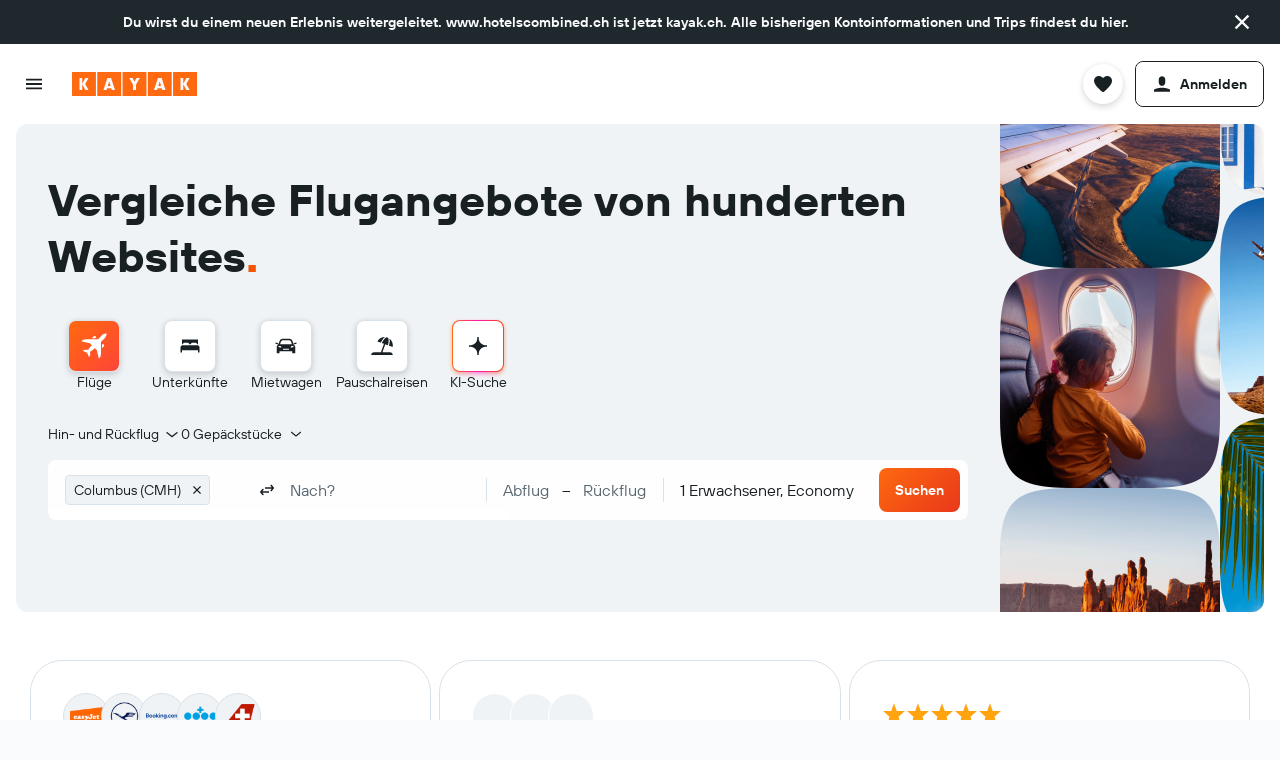

--- FILE ---
content_type: text/javascript
request_url: https://www.kayak.ch/frontier/assets/B09zPfU4.js
body_size: -73
content:
import{r}from"./CtG7qmzq.js";import{M as e}from"./Dmmh1VT-.js";const c='<svg xmlns="http://www.w3.org/2000/svg" viewBox="0 0 200 200" fill="currentColor"><path d="M128.3 79.6l13.28 13.14c-35.79 35.41-39.82 43.23-47.42 35.71l-36.1-35.71L71.34 79.6l19.12 18.83V22.22h18.8v76.21L128.3 79.6zm32.64 32.78v46.53H38.7v-46.53H19.9v46.53c0 10.27 8.42 18.6 18.8 18.6c130.49 0 128.03 2.07 135.64-5.39c7.42-7.27 5.56-10.99 5.56-59.74h-18.96z"/></svg>';function n(t){return r.createElement(e,Object.assign({key:"1c2a8cbc929b2439"},t,{svg:c}))}export{n as c};


--- FILE ---
content_type: text/javascript
request_url: https://www.kayak.ch/frontier/assets/jjFEQ6th.js
body_size: 4012
content:
import{r as l,j as d,g as $}from"./CtG7qmzq.js";import{s as W}from"./CpCL47A5.js";import{t as ys,l as $s,m as Gs}from"./DXmTKHbs.js";import{G as Is,a as hs,F as ts,C as ps}from"./Crf8RhtL.js";import{u as vs,m as cs}from"./DkFoNpeG.js";import{F as Os,g as xs,a as Us,m as Rs}from"./fShElxDK.js";import{u as Ns}from"./GO7JdAHa.js";import{f as Hs}from"./DF-TpMjY.js";import{s as q,b as Ls,f as S,E as Bs}from"./C7593lyY.js";import{g}from"./q6YN3Rbz.js";import{d as zs}from"./CmGfPHuR.js";import{f as ws}from"./wLIQ5Bp-.js";import{t as F}from"./TZxlEJie.js";import{u as Xs}from"./nSGl7fnw.js";import"./C-tnhbN8.js";import"./tsIaTvyT.js";import{F as Ks}from"./mSbwRfU6.js";import{C as Vs}from"./C_Q1zQUL.js";const Es={theme:void 0},bs=l.createContext(Es);function Bn({children:s,theme:n}){const c=l.useMemo(()=>({theme:n}),[n]);return d.jsx(bs.Provider,{value:c,children:s})}function ms(){return l.useContext(bs)||Es}const os=s=>s!=null&&!isNaN(s),_s=()=>l.useCallback((s,n)=>{if(!n)return null;const c=s[0],o=s[1],i=n.leftRange,r=n.rightRange;return i!==c&&(os(i)||c!==n.minRange)?{isLastHandle:!1,range:c}:r!==o&&(os(r)||o!==n.maxRange)?{isLastHandle:!0,range:o}:null},[]),Ys=()=>{const s=vs();return l.useCallback((n,c,o)=>{!s||!s.flights||isNaN(c)||isNaN(o)||(["legdur","legDuration"].includes(n)?s.flights.duration(c,o,cs.DurationType.legdur):["layoverdur","layoverDuration"].includes(n)?s.flights.duration(c,o,cs.DurationType.layoverdur):["triplength","tripLength"].includes(n)?ys({category:"filters",action:n}):n==="price"&&s.shared.priceRange(c,o))},[s])},qs=()=>{const s=vs();return l.useCallback((n,c)=>{if(!s||!s.flights||!s.flights.times)return;const o=c!==void 0&&!isNaN(c)?c+1:1;n==="takeoff"?s.flights.times.takeoff(o):n==="landing"&&s.flights.times.landing(o)},[s])},Ws=s=>{const n=_s(),c=Ys();return l.useCallback((o,i,r)=>{if(!r)return null;const f=n(i,r);return f?(s(o,f,i[0],i[1]),c(o,i[0],i[1]),[i[0],i[1]]):null},[s,n,c])},gs=s=>{const n=_s(),c=qs();return l.useCallback((o,i,r,f)=>{var b;const u=(b=f==null?void 0:f.legs)==null?void 0:b[r];if(!u)return null;const a=n(i,u);if(a){const m={...a,legIndex:r};return s(o,m),c(o,r),[i[0],i[1]]}return null},[s,n,c])},{getNumber:Zs}=$("107iaaehw1gbs"),{getNumber:Js}=$("3avuzd8cchqqo"),Qs=2,us=2,Ss=1e4,is=6,Cs=4;function Fs(s,n){return s.reduce((o,{max:i=0,count:r=0})=>o+i*r,0)/n}function sn(s,n,c){let o=0,i=0;return s.forEach(({max:r=0,count:f=0})=>{i=r*f,o+=(i-c)*(i-c)/n}),Math.sqrt(o/n)}function nn(s,n,c=0){const o=Fs(s,n),i=sn(s,n,o);return(c-o)/i>Zs(18)}function cn(s){const n=s.reduce((c,{count:o=0})=>c+o,0);return n>Ss?null:n}function on(s,n){if(!(s!=null&&s.length))return!1;const c=s.length<Qs;let o=!1,i=!1;const r=cn(s);return r?o=nn(s,r,n):i=!0,!c&&!o&&!i}function un(s){const n=s;return n.values!==void 0&&!!n.filterDisplay}function rn(s){var n,c;return!un(s)||!((n=s.values)!=null&&n.length)?!1:!!((c=s==null?void 0:s.count)!=null&&c.reduce((o,i)=>o+i,0))}function ln(s,n,c,o){const i=[],r=Math.max(Math.ceil((n-s)/c),1),f=Math.min((n-s)/r+1,8),u=q("hour",Ls(s)).getTime();for(let a=0;a<f;a++)i.push(S(q("hour",u+a*r),o,!0));return i}function fn(s,n,c){const o=[];for(let i=0;i<n;i++){const r=s-s*i/Cs;o.push(Hs(c,Math.round(r)))}return o}function en(s){if(!s)return is;let n=is;for(let c=0;n>c&&!(Js(179)/(n+1)>s);n--);return n<=us&&(n=us),n}function zn(s=!1,n){return l.useMemo(()=>s&&rn(n),[s,n])}function dn(s=!1,n){return l.useMemo(()=>s&&on(n==null?void 0:n.ranges,n==null?void 0:n.maxRange),[s,n==null?void 0:n.maxRange,n==null?void 0:n.ranges])}function an(s,n){const c=Ns(r=>r.locale),o=l.useMemo(()=>{if(!(!(s!=null&&s.minRange)||!(s!=null&&s.maxRange)))return ln(s==null?void 0:s.minRange,s==null?void 0:s.maxRange,en(n),c.dateTimeFormat.shortHour)},[c.dateTimeFormat.shortHour,s==null?void 0:s.maxRange,s==null?void 0:s.minRange,n]),i=l.useMemo(()=>{if(s!=null&&s.maxPrice)return fn(s==null?void 0:s.maxPrice,Cs,c)},[c,s==null?void 0:s.maxPrice]);return{xAxisLabels:o,yAxisLabels:i}}const k={BLUR:"blur",MOUSE_MOVE:"mousemove",MOUSE_UP:"mouseup",TOUCH_MOVE:"touchmove",TOUCH_END:"touchend",KEY_DOWN:"keydown",KEY_UP:"keyup"},rs={LEFT_RANGE:"leftRange"},{getNumber:wn}=$("2dckfsxxn5gid"),{getBoolean:Xn}=$("z0k94rzkbvjs");g("ui.filters.filters.PRICE_FILTER_MAX_PRICE_LABEL");g("ui.filters.filters.PRICE_FILTER_MIN_PRICE_LABEL");const hn="ui-filters-RangeSlider";l.forwardRef(({onStartMoving:s=()=>{},onEndMoving:n=()=>{},onPointerUp:c=()=>{},onPointerDown:o=()=>{},style:i={},handle:r=rs.LEFT_RANGE,label:f="",min:u=0,max:a=300,value:b=0,formatString:m="$%s",useLargeHandles:x=!1},p)=>{const h=Xs();return d.jsx("div",{ref:p,onPointerDown:o,onPointerUp:c,onMouseDown:e=>s(e,k.MOUSE_MOVE,r),onTouchStart:e=>s(e,k.TOUCH_MOVE,r),onKeyDown:e=>s(e,k.KEY_DOWN,r),onMouseUp:e=>n(e,k.MOUSE_UP),onBlur:e=>n(e,k.BLUR),onTouchEnd:e=>n(e,k.TOUCH_END),onKeyUp:e=>n(e,k.KEY_UP),role:"slider",tabIndex:0,className:zs(`${hn}__Handle`,{large:x,darkModeEnabled:h}),style:i,"aria-label":f,"aria-valuenow":b,"aria-valuemin":u,"aria-valuemax":a,"aria-valuetext":ws(b,m),...F({"data-test-sliderhandle":r===rs.LEFT_RANGE?"min":"max"})})});const{getNumber:Kn}=$("2dckfsxxn5gid"),{getBoolean:Vn}=$("z0k94rzkbvjs");g("ui.filters.filters.PRICE_FILTER_MAX_PRICE_LABEL");g("ui.filters.filters.PRICE_FILTER_MIN_PRICE_LABEL");const tn=W("VEo1");function pn({state:s,min:n,max:c,graphHeight:o,leftRange:i,rightRange:r,minGraphBarHeight:f,theme:u=Os.DEFAULT,variant:a=Rs.DEFAULT}){var p;const b=(o-2)/(s==null?void 0:s[c]),m=h=>h<i||h>r,x=h=>b*h;return d.jsx("div",{className:tn("&",xs(u),Us(a)),children:(p=s==null?void 0:s.ranges)==null?void 0:p.map(h=>d.jsx(Is,{inactive:m(h.min),height:x(h==null?void 0:h[n]),theme:u,minGraphBarHeight:f},h.min))})}const vn={price:{min:"minPrice",max:"maxPrice"}},{getBoolean:ls}=$("z0k94rzkbvjs"),y=W("bNdW"),xn=40,fs=72,X=5;function Rn({state:s,leftRange:n,rightRange:c,theme:o,minGraphBarHeight:i=1,showYLines:r=!0}){const[f,u]=l.useState(0),[a,b]=l.useState(0),m=l.useRef(null),x=l.useRef(null),{xAxisLabels:p,yAxisLabels:h}=an(s,f),e=l.useMemo(()=>h?fs/(h==null?void 0:h.length):0,[h]),{graphStyles:M,xAxisStyles:C}=l.useMemo(()=>{const t=a>xn,R=t?a:(a+X)/2,A=!!a&&a+2;return ls(!1)?{graphStyles:{[t?"right":"left"]:`${R}px`},xAxisStyles:{right:`${A}px`}}:{graphStyles:{[t?"left":"right"]:`${R}px`},xAxisStyles:A?{left:`${A}px`}:void 0}},[a]),P=l.useCallback(t=>({height:`${e}px`,top:`${t*e}px`,[ls(!1)?"right":"left"]:`${a+X}px`}),[e,a]);return l.useLayoutEffect(()=>{var t;f&&a||!(s!=null&&s.ranges)||(m.current&&m.current.lastElementChild&&u(((t=m.current.lastElementChild)==null?void 0:t.getBoundingClientRect().width)+X),x.current&&b(x.current.getBoundingClientRect().width+X))},[s==null?void 0:s.ranges,f,a]),s?d.jsxs("div",{className:y("&"),children:[!!h&&d.jsxs(d.Fragment,{children:[d.jsx("div",{ref:x,className:y("y-axis"),children:h==null?void 0:h.map((t,R)=>d.jsx("div",{className:y("y-axis-label"),children:t},`y-axis-label-${R}`))}),r&&(h==null?void 0:h.map((t,R)=>d.jsx("div",{className:y("line"),style:P(R)},`y-line-${R}`)))]}),d.jsx("div",{className:y("bars"),style:M,children:d.jsx(pn,{state:s,graphHeight:fs,leftRange:n,rightRange:c,minGraphBarHeight:i,theme:o,variant:Rs.NO_SPACING,...vn.price})}),!!p&&d.jsx("div",{ref:m,className:y("x-axis"),style:C,children:p==null?void 0:p.map((t,R)=>d.jsx("div",{className:y("x-axis-label"),children:t},`x-axis-label-${R}`))})]}):null}const B=W("iKtq"),K=s=>s!=null&&!isNaN(s)&&s>=0;function En({step:s,name:n,title:c,showGraph:o,onReset:i,onChange:r,subtitle:f,rangeFilterState:u,formatBottomLabel:a,formatHandleLabel:b,collapsed:m=!1,subtitleIsHtml:x=!1,filterWrapper:p=!1,logarithmic:h=!1,maxValueSlider:e=!1,collapseOnReset:M,showHeader:C=!0,onRangeFilterChange:P,hideFilterHeadToggle:t,titleSize:R=ts.MEDIUM}){const A=l.useRef(null),j=Ws(P),v=dn(o,u),[_,z]=l.useState(void 0),[G,Z]=l.useState(-1),[D,U]=l.useState(-1),[w,N]=l.useState(!1),H=!(u!=null&&u.isDirty),L=!u||G<0&&D<0,T=u==null?void 0:u.minRange,As=u==null?void 0:u.maxRange,Ms=a(G,D),Ps=e?[D]:[G,D],{theme:ss}=ms(),I=l.useCallback((E,O)=>{K(E)&&Z(E),K(O)&&U(O)},[]),js=l.useCallback(E=>{const O=e?void 0:E[0],J=e?E[0]:E[1];I(O,J)},[e,I]),Ds=l.useCallback(()=>{var E;v&&z(`${(E=A.current)==null?void 0:E.clientHeight}px`),N(!0)},[v]),Ts=l.useCallback(E=>{const O=e?u==null?void 0:u.minRange:E[0],J=e?E[0]:E[1],ns=[O,J],Q=r?r(ns):j(n,ns,u);Q&&I(Q[0],Q[1]),v&&z(void 0),N(!1)},[e,u,r,j,n,v,I]),ks=l.useCallback(E=>`${f} ${E}`,[f]);return l.useEffect(()=>{u&&I(K(u==null?void 0:u.leftRange)?u==null?void 0:u.leftRange:u==null?void 0:u.minRange,K(u==null?void 0:u.rightRange)?u==null?void 0:u.rightRange:u==null?void 0:u.maxRange)},[u,I]),u?d.jsx(Vs,{condition:p,wrapper:E=>d.jsx(hs,{name:n,title:c,onReset:i,collapsed:m,isDefaultState:H,showHeader:C,chevronSize:ps.MEDIUM,resetLinkInline:!0,titleSize:R,collapseOnReset:M,theme:ss,hideFilterHeadToggle:t,children:E}),children:d.jsx("div",{ref:A,className:B("&",{"mod-graphable":v},xs(ss)),style:{height:_},children:d.jsxs("div",{className:B("inner",{"mod-active":w}),children:[!!f&&(x?d.jsx("div",{className:B("top-label"),dangerouslySetInnerHTML:{__html:f}}):d.jsx("div",{className:B("top-label"),children:f})),v&&w&&d.jsx(Rn,{state:u,leftRange:G,rightRange:D}),d.jsx("div",{children:Ms}),d.jsx("div",{className:B("slider"),children:d.jsx(Ks,{step:s,disabled:L,onChange:js,onChangeStart:Ds,onChangeEnd:Ts,min:T,max:As,value:Ps,formatAriaLabel:b||ks,formatAriaValueText:a,logarithmic:h})})]})})}):null}const es="ddd LT",ds="LT";function bn({title:s,filterName:n,legIndex:c,getLabelForHandle:o,skipNumberForLabel:i,timesRangeFilterState:r,onlyTimeFormat:f,onRangeFilterChange:u,stepMinutes:a}){var C,P;const b=gs(u),m=(C=r==null?void 0:r.sectionLabels)==null?void 0:C[c],x=(P=r==null?void 0:r.legs)==null?void 0:P[c],p=l.useCallback(t=>`${S(t,f?ds:es,!0)}`,[f]),h=l.useCallback((t,R)=>{if(t<0||R<0)return"";const A=q("day",t),j=q("day",R),v=!f&&(!A||!j||A.getTime()!==j.getTime())?es:ds;return`${p(t)} - ${S(R,v,!0)}`},[p,f]),e=l.useCallback(t=>b(n,t,c,r),[b,n,c,r]),M=l.useCallback(t=>i?o(n,t):`${o(n,t)} ${t+1}`,[n,o,i]);return x?d.jsx(En,{name:n,title:s,subtitle:m,subtitleIsHtml:!0,onChange:e,formatBottomLabel:h,formatHandleLabel:M,rangeFilterState:x,onRangeFilterChange:u,showGraph:!0,step:Bs(a)}):null}const Y=W("oKiy");var mn=(s=>(s.TAKEOFF="takeofftab",s.LANDING="landingtab",s))(mn||{});function Yn({radioGroupConfig:s,collapsed:n,numLegs:c=1,legIndex:o=0,getFilterTitle:i,takeoffFilterName:r,landingFilterName:f,sectionFilterName:u,getFilterState:a,hideFilterHeadToggle:b,showHeader:m=!0,getLabelForHandle:x,onlyTimeFormatLegs:p,onReset:h,stepMinutes:e,onRangeFilterChange:M,skipNumberForLabel:C,titleSize:P=ts.MEDIUM}){const[t,R]=l.useState(!1),[A,j]=l.useState("takeofftab"),v=a(r),_=a(f),z=!(v!=null&&v.isDirty)&&!(_!=null&&_.isDirty),{theme:G}=ms(),{primaryRangeFilters:Z,landingTabFilters:D}=l.useMemo(()=>{if(c>1){const H=[...Array(c).keys()].map(T=>V(r,i(r),T,x,M,v,p==null?void 0:p[T],C,e)),L=[...Array(c).keys()].map(T=>V(f,i(f),T,x,M,_,p==null?void 0:p[T],C,e));return{primaryRangeFilters:H,landingTabFilters:L}}return{primaryRangeFilters:[V(r,i(r),o,x,M,v,p==null?void 0:p[o],C,e),V(f,i(f),o,x,M,_,p==null?void 0:p[o],C,e)],landingTabFilters:[]}},[i,x,f,_,o,c,M,p,C,e,r,v]),U=c>1,w=l.useCallback((H,L)=>{H&&j(L)},[]);l.useEffect(()=>{_!=null&&_.isDirty&&!(v!=null&&v.isDirty)&&j("landingtab"),U&&_&&v&&R(!0)},[U,_,v]);const N=U&&A==="landingtab";return!_||!v?null:d.jsxs(hs,{name:u,title:i(u),collapsed:n,onReset:h,isDefaultState:z,showHeader:m,chevronSize:ps.MEDIUM,resetLinkInline:!0,hideFilterHeadToggle:b,titleSize:P,theme:G,children:[t&&!!s&&d.jsx("div",{className:Y("radios","mod-bordered"),children:d.jsx($s,{options:s,currentCheckedId:A,onChange:w,presentation:Gs.DEFAULT})}),d.jsx("div",{className:Y("toggle-section",{"mod-visible":!N}),...F({"data-testid":"data-test-times-primary","data-test-filter":r}),children:as(Z)}),d.jsx("div",{className:Y("toggle-section",{"mod-visible":N}),...F({"data-testid":"data-test-times-landing","data-test-filter":f}),children:as(D)})]})}function V(s,n,c,o,i,r,f,u,a){return{title:n,filterName:s,legIndex:c,getLabelForHandle:o,timesRangeFilterState:r,onlyTimeFormat:f,onRangeFilterChange:i,skipNumberForLabel:u,stepMinutes:a}}function as(s){return s.map((n,c)=>d.jsx("div",{className:Y("range-filter"),children:d.jsx(bn,{...n})},n.filterName+c))}export{Bn as F,fs as G,X as M,En as R,Yn as T,mn as a,an as b,xn as c,Ys as d,zn as e,qs as f,K as n,ms as u};


--- FILE ---
content_type: text/javascript
request_url: https://www.kayak.ch/frontier/assets/C7PNL5SY.js
body_size: 52326
content:
import{a as M,r,R as q3,f as Z0,j as S,g}from"./CtG7qmzq.js";import{Q as X3,j as J3,T as Q3,r as M1,f as ee,D as te,U as ae,p as c1}from"./C8D2WRS8.js";import{g as k}from"./q6YN3Rbz.js";import{s as O1}from"./CpCL47A5.js";import{u as q1}from"./sXpSuTLX.js";import{M as O}from"./CVVaYeci.js";import{S as P0}from"./DXJW_M1Y.js";import{u as ne,d as oe,e as re}from"./B2n1lQyP.js";import{g as X1,a as A}from"./C-kUq9_r.js";import{B as $1,g as le,d as _1,_ as L,b as C2,a as X2,c as L2,S as ie,I as se,u as ce}from"./CmGfPHuR.js";import{E as ue,n as de,H as f1,G as he,t as fe,x as ve,u as me,w as ge}from"./DUM3PN17.js";import{g as J2,i as Q2,h as pe,j as Ce,c as e0,e as Le,S as ye,d as Se}from"./XGJ524PZ.js";import{m as be}from"./CWvBIVei.js";import{V as C,W as Ee,ab as V0,ac as J1,ad as k1,ae as p1,af as n1,ag as F0,a7 as T2,o as o1,ah as R1,ai as B1,aj as H0,ak as Q1,al as M2,am as z0,an as $0,ao as B0,ap as U0,aq as A2,ar as W,as as we,at as Te,au as j0,m as y2,av as Me,aw as G0,ax as Y0,ay as Ae,az as Oe,aA as _e,a8 as ke,aB as Re,aC as xe,c as Ne,R as Ie,aD as De,aE as Ze,aF as t0,aG as Pe,aH as Ve,aI as Fe,aJ as He,aK as ze,aL as $e,aM as Be,aN as Ue,aO as je,aP as Ge,aQ as Ye,aR as We,aS as Ke,aT as qe,aU as Xe,aV as Je,a9 as W0,aW as Qe,aX as e4,aY as t4,u as K0,aZ as a4,a_ as n4,a$ as o4,b0 as r4,d as l4,F as q0,x as i4,e as s4,T as X0,a as c4,l as t1,b as v1}from"./CrKF4R7e.js";import{u as r1}from"./J4gAjvPx.js";import{i as u4}from"./D5k2lr6p.js";import{s as J0,b as Q0,c as i2,T as d4}from"./DXmTKHbs.js";import{au as e3,z as t3,t as m1,f as h4,P as H1,D as O2,F as a3,W as S2,h as n3,k as f4,j as v4,c as w1,v as o3,M as m4,T as g4,J as p4,S as C4,R as L4,a as _2,u as r3,a4 as a0,n as y4,K as S4,m as b4,b as l3,E as E4,A as w4,e as s2}from"./DGYKpMYD.js";import{A as T4,ag as M4,L as y1,t as A4,ah as O4,ai as _4,aj as k4,ak as R4}from"./D6xfcQ8M.js";import{r as x4,f as N4,l as e2}from"./tsIaTvyT.js";import{f as I4,a as t2,u as i3}from"./GO7JdAHa.js";import{a as X,b as I,_ as y}from"./BLSFqofI.js";import{_ as S1}from"./TZxlEJie.js";import"./CkcfK_KT.js";import{f as V}from"./C7593lyY.js";let U1=X1("@kameleon/logos/primary-compact.svg","default");U1||(console.log("Logo not found: %s","@kameleon/logos/primary-compact.svg"),U1=()=>null);function g9(e){var t=e.condition,a=e.wrapper,n=e.children;return t?a(n):M.createElement(M.Fragment,null,n)}var D4=["href","presentation","onClick","children","buttonProps","linkProps","headlessLinkProps","stopPropagation","testAttributes","cleanupUrl"],Z4=["testAttributes","children","generateLink","underline","className"],P4=_scoper("eHiZ");function V4(e){var t=e.href,a=e.presentation,n=a===void 0?"DEFAULT":a,o=e.onClick,l=e.children,i=e.buttonProps,s=e.linkProps,c=e.headlessLinkProps,u=e.stopPropagation,d=u===void 0?!1:u,h=e.testAttributes,v=e.cleanupUrl,m=X(e,D4),p=function(E){d&&E.stopPropagation();var _=E.currentTarget;if(t!==void 0){var f=typeof t=="function"?t():t;_.href=v?v(f):f,o&&o(E)}};switch(n){case"BUTTON":return M.createElement($1,I({},h,i,{href:"#",onClick:p,onContextMenu:p,buttonTag:le.LINK},m),l);case"LINK":return M.createElement(e3,I({},h,s,{href:"#",onClick:p,onContextMenu:p},m),l);default:return M.createElement(F4,I({testAttributes:h,generateLink:p},c,m),l)}}function F4(e){var t=e.testAttributes,a=e.children,n=e.generateLink,o=e.underline,l=o===void 0?"none":o,i=e.className,s=X(e,Z4);return M.createElement("a",I({},t,{href:"#",onClick:n,onContextMenu:n,className:_1(P4("mod-underline-".concat(l)),i)},s),a)}const p9={rootMargin:"400px"};function s3(e,t){const[a,n]=r.useState(!1),o=r.useCallback(()=>{n(!0)},[n]);return ue(e,o,t),a}function C9(e,t){const[a,n]=r.useState(!!(t!=null&&t.defaultValue));return r.useEffect(()=>{if(e!=null&&e.current){const o=new IntersectionObserver(l=>{l.length&&n(l[l.length-1].isIntersecting)},t==null?void 0:t.options);return o.observe(e.current),()=>o.disconnect()}},[e,t,n]),a}let j1=X1("@kameleon/logos/inverted.svg","default");j1||(console.log("Logo not found: %s","@kameleon/logos/inverted.svg"),j1=()=>null);function J(e,t,a){if(!e||!a)return e;function n(){var i,s;const l=(i=q3.getStore())==null?void 0:i.brands;if(l)for(const c of l){const u=(s=a[c])==null?void 0:s[t];if(u)return u}return e}let o;return typeof e=="function"?o=(...l)=>n()(...l):typeof e=="object"?e.$$typeof&&typeof e.$$typeof=="symbol"&&e.$$typeof.toString().startsWith("Symbol(react")?o=(...l)=>M.createElement(n(),...l):o=new Proxy({},{get(l,i){return n()[i]}}):o=e,o}const n0={axis:"both",searchable:!0};function o0(e,t){const a=u3(e==null?void 0:e.current,{withIndex:!1,withEnabled:!0});t.current=Math.min(t.current,a.length-1),a.forEach((n,o)=>{a[o].tabIndex=o===(t==null?void 0:t.current)?0:-1})}function H4(e){return e.findIndex(t=>t===document.activeElement)}function c3(e,t,a){e[t].tabIndex=-1,e[a].tabIndex=0,e[a].focus()}function u3(e,t){return e?Array.from(X3(e,t)):[]}function z4(e,t){return(t%e.length+e.length)%e.length}function b1(e,t,a){const n=t===-1?0:z4(e,a);return c3(e,Math.max(0,t),n),n}const L9=(e,{axis:t=n0.axis,searchable:a=n0.searchable}={axis:"both",searchable:!0})=>{const n=r.useRef(0);r.useEffect(()=>{const o=e==null?void 0:e.current;if(!o)return()=>0;const l=i=>{const s=u3(o,{withIndex:!1,withEnabled:!0});if(s.length===0)return;const c=H4(s);switch(i.key){case"ArrowRight":(t==="horizontal"||t==="both")&&(i.preventDefault(),n.current=b1(s,c,c+1));break;case"ArrowDown":(t==="vertical"||t==="both")&&(i.preventDefault(),n.current=b1(s,c,c+1));break;case"ArrowLeft":(t==="horizontal"||t==="both")&&(i.preventDefault(),n.current=b1(s,c,c-1));break;case"ArrowUp":(t==="vertical"||t==="both")&&(i.preventDefault(),n.current=b1(s,c,c-1));break;case"Home":case"End":i.preventDefault();const u=i.key==="Home"?s.length-1:0;n.current=b1(s,c,u);break}if(a&&/^[A-Za-z0-9]$/.test(i.key)){i.preventDefault();const u=s.findIndex(d=>d.innerText.toLowerCase().startsWith(i.key));u!==-1&&(n.current=u,c3(s,Math.max(0,c),n.current))}};return o==null||o.addEventListener("keydown",l),()=>{o==null||o.removeEventListener("keydown",l)}},[e,t,a]),r.useEffect(()=>{let o;return e.current&&typeof MutationObserver<"u"&&(o=new MutationObserver(()=>o0(e,n)),o.observe(e.current,{attributes:!1,childList:!0,subtree:!0,characterData:!1})),o0(e,n),()=>{o&&o.disconnect()}},[e])};var d3=function(e){return e.DRAWER="drawer",e.DRAWER_HIDDEN="drawer-hidden",e.DIALOG="dialog",e.ACCORDION="accordion",e}({}),$4=["children"],h3=r.createContext({pinned:!1,expanded:!1,variant:d3.ACCORDION});function B4(){return r.useContext(h3)}function y9(e){var t=e.children,a=X(e,$4);return L(h3.Provider,{value:a},void 0,t)}const U4=new T4({}),j4="/s/horizon/common/layout/FriendlySearchUrlAction";function G4({href:e,originalVertical:t,conversionVertical:a,isResultPage:n,isFriendlySearchEnabled:o,enabledFriendlyUrlVerticals:l=[],trackClick:i,logError:s,onNavigateTo:c}){const u=r.useCallback(()=>{i==null||i("FriendlySearchUrl",{currentVertical:t,targetVertical:a})},[i,t,a]),d=r.useCallback(()=>o&&n&&t&&a&&t!==a&&l.includes(a)&&l.includes(t),[n,t,a,o,l]);return r.useCallback(v=>{let m=e||"/";d()&&(u(),U4.postFormData(j4,{originalVertical:t,conversionVertical:a,searchUrlToConvert:window.location.href}).then(p=>{m=p!=null&&p.convertedUrl?p.convertedUrl:m,typeof c=="function"?c(m):window.location.assign(m)}).catch(p=>{typeof c=="function"?c(m):window.location.assign(m),s==null||s(p,"friendlySearchUrl: Error resolving friendly url")}),v.preventDefault())},[e,d,u,t,a,c,s])}const c2=A("@r9/kameleon-icons/fill/products/ai.svg","default"),Y4=A("@r9/kameleon-icons/fill/products/blog.svg","default"),W4=A("@r9/kameleon-icons/fill/products/business.svg","default"),K4=A("@r9/kameleon-icons/fill/products/campers.svg","default"),q4=A("@r9/kameleon-icons/fill/products/cruise.svg","default"),X4=A("@r9/kameleon-icons/fill/products/deals.svg","default"),J4=A("@r9/kameleon-icons/fill/products/direct.svg","default"),Q4=A("@r9/kameleon-icons/fill/products/discover.svg","default"),e7=A("@r9/kameleon-icons/fill/products/essentials.svg","default"),t7=A("@r9/kameleon-icons/fill/products/ferries.svg","default"),a7=A("@r9/kameleon-icons/fill/products/flight-tracker.svg","default"),n7=A("@r9/kameleon-icons/fill/products/ground-transfer.svg","default"),u2=A("@r9/kameleon-icons/fill/products/guides.svg","default"),Y=A("@r9/kameleon-icons/fill/products/placeholder.svg","default"),o7=A("@r9/kameleon-icons/fill/products/planning-essentials.svg","default"),r0=A("@r9/kameleon-icons/fill/products/rental.svg","default"),r7=A("@r9/kameleon-icons/fill/products/restaurant.svg","default"),l7=A("@r9/kameleon-icons/fill/products/things-to-do.svg","default"),i7=A("@r9/kameleon-icons/fill/products/trips.svg","default"),s7=A("@r9/kameleon-icons/fill/utilities/bookmark.svg","default"),c7=A("@r9/kameleon-icons/fill/utilities/bus.svg","default"),l0=A("@r9/kameleon-icons/fill/utilities/calendar-event.svg","default"),u7=A("@r9/kameleon-icons/fill/utilities/covid-19-shield.svg","default"),d7=A("@r9/kameleon-icons/fill/utilities/credit-card.svg","default"),h7=A("@r9/kameleon-icons/fill/utilities/user-account.svg","default"),f7=A("@r9/kameleon-icons/fill/weather/snowflake.svg","default");var v7=["vertical","className"],u1,m7=_scoper("ncEv"),f3=(u1={},y(y(y(y(y(y(y(y(y(y(u1,C.UNKNOWN,Y),C.MAIN,Y),C.TRANSFER,n7),C.BUSINESS,W4),C.CITYBREAKS,J2),C.HOTELS,Q2),C.FLIGHTS,pe),C.CARS,Ce),C.CAMPERS,K4),C.FERRIES,t7),y(y(y(y(y(y(y(y(y(y(u1,C.PACKAGES,J2),C.RESTAURANTS,r7),C.TRACKER,a7),C.DEALS,X4),C.PR,l0),C.PROMOTION,l0),C.ACTIVITIES,l7),C.CRUISES,q4),C.EXPLORE,e0),C.NEARBYEXPLORE,e0),y(y(y(y(y(y(y(y(y(y(u1,C.RENTALS,r0),C.VACATIONRENTALS,r0),C.TRIPS,i7),C.TRAINS,Le),C.MYGUIDES,u2),C.GUIDES,u2),C.GUIDE,u2),C.ESSENTIALS,e7),C.ACCOUNT,h7),C.DISCOVER,Q4),y(y(y(y(y(y(y(y(y(y(u1,C.WATCHLIST,s7),C.ROUTES,Y),C.DIRECT,J4),C.INSPIRATION,Y),C.INTERNAL,Y),C.CORPORATE,Y),C.MARKETING,Y),C.BUSES,c7),C.TRAVELAWARDS,Y),C.PRICEFREEZE,f7),y(y(y(y(y(y(y(y(y(u1,C.TRAVELRESTRICTIONS,u7),C.HOSTELS,Q2),C.EXPENSES,d7),C.BESTTIMETOTRAVEL,Ee),C.NEWS,Y4),C.NAVIGATOR,o7),C.EXPLOREGPT,c2),C.KAYAKAI,c2),C.WIZARD,c2)),g7=[C.FLIGHTS];function p7(e){var t=e.vertical,a=t===void 0?C.UNKNOWN:t,n=e.className,o=X(e,v7),l=f3[a],i=g7.includes(a);return l?M.createElement(l,I({className:_1(m7("&",{"rtl-aware":i}),n)},o)):null}var C7=r.memo(p7);function L7(){var e=arguments.length>0&&arguments[0]!==void 0?arguments[0]:C.UNKNOWN;return f3[e]!==void 0}/**
 * React Router DOM v6.30.1
 *
 * Copyright (c) Remix Software Inc.
 *
 * This source code is licensed under the MIT license found in the
 * LICENSE.md file in the root directory of this source tree.
 *
 * @license MIT
 */function P(){return P=Object.assign?Object.assign.bind():function(e){for(var t=1;t<arguments.length;t++){var a=arguments[t];for(var n in a)Object.prototype.hasOwnProperty.call(a,n)&&(e[n]=a[n])}return e},P.apply(this,arguments)}function k2(e,t){if(e==null)return{};var a={},n=Object.keys(e),o,l;for(l=0;l<n.length;l++)o=n[l],!(t.indexOf(o)>=0)&&(a[o]=e[o]);return a}const z1="get",d2="application/x-www-form-urlencoded";function a2(e){return e!=null&&typeof e.tagName=="string"}function y7(e){return a2(e)&&e.tagName.toLowerCase()==="button"}function S7(e){return a2(e)&&e.tagName.toLowerCase()==="form"}function b7(e){return a2(e)&&e.tagName.toLowerCase()==="input"}function E7(e){return!!(e.metaKey||e.altKey||e.ctrlKey||e.shiftKey)}function w7(e,t){return e.button===0&&(!t||t==="_self")&&!E7(e)}function G1(e){return e===void 0&&(e=""),new URLSearchParams(typeof e=="string"||Array.isArray(e)||e instanceof URLSearchParams?e:Object.keys(e).reduce((t,a)=>{let n=e[a];return t.concat(Array.isArray(n)?n.map(o=>[a,o]):[[a,n]])},[]))}function T7(e,t){let a=G1(e);return t&&t.forEach((n,o)=>{a.has(o)||t.getAll(o).forEach(l=>{a.append(o,l)})}),a}let P1=null;function M7(){if(P1===null)try{new FormData(document.createElement("form"),0),P1=!1}catch{P1=!0}return P1}const A7=new Set(["application/x-www-form-urlencoded","multipart/form-data","text/plain"]);function h2(e){return e!=null&&!A7.has(e)?null:e}function O7(e,t){let a,n,o,l,i;if(S7(e)){let s=e.getAttribute("action");n=s?n1(s,t):null,a=e.getAttribute("method")||z1,o=h2(e.getAttribute("enctype"))||d2,l=new FormData(e)}else if(y7(e)||b7(e)&&(e.type==="submit"||e.type==="image")){let s=e.form;if(s==null)throw new Error('Cannot submit a <button> or <input type="submit"> without a <form>');let c=e.getAttribute("formaction")||s.getAttribute("action");if(n=c?n1(c,t):null,a=e.getAttribute("formmethod")||s.getAttribute("method")||z1,o=h2(e.getAttribute("formenctype"))||h2(s.getAttribute("enctype"))||d2,l=new FormData(s,e),!M7()){let{name:u,type:d,value:h}=e;if(d==="image"){let v=u?u+".":"";l.append(v+"x","0"),l.append(v+"y","0")}else u&&l.append(u,h)}}else{if(a2(e))throw new Error('Cannot submit element that is not <form>, <button>, or <input type="submit|image">');a=z1,n=null,o=d2,i=e}return l&&o==="text/plain"&&(i=l,l=void 0),{action:n,method:a.toLowerCase(),encType:o,formData:l,body:i}}const _7=["onClick","relative","reloadDocument","replace","state","target","to","preventScrollReset","viewTransition"],k7=["aria-current","caseSensitive","className","end","style","to","viewTransition","children"],R7=["fetcherKey","navigate","reloadDocument","replace","state","method","action","onSubmit","relative","preventScrollReset","viewTransition"],x7="6";try{window.__reactRouterVersion=x7}catch{}function N7(e,t){return B0({basename:t==null?void 0:t.basename,future:P({},t==null?void 0:t.future,{v7_prependBasename:!0}),history:V0({window:t==null?void 0:t.window}),hydrationData:(t==null?void 0:t.hydrationData)||v3(),routes:e,mapRouteProperties:Y0,dataStrategy:t==null?void 0:t.dataStrategy,patchRoutesOnNavigation:t==null?void 0:t.patchRoutesOnNavigation,window:t==null?void 0:t.window}).initialize()}function I7(e,t){return B0({basename:t==null?void 0:t.basename,future:P({},t==null?void 0:t.future,{v7_prependBasename:!0}),history:H0({window:t==null?void 0:t.window}),hydrationData:(t==null?void 0:t.hydrationData)||v3(),routes:e,mapRouteProperties:Y0,dataStrategy:t==null?void 0:t.dataStrategy,patchRoutesOnNavigation:t==null?void 0:t.patchRoutesOnNavigation,window:t==null?void 0:t.window}).initialize()}function v3(){var e;let t=(e=window)==null?void 0:e.__staticRouterHydrationData;return t&&t.errors&&(t=P({},t,{errors:D7(t.errors)})),t}function D7(e){if(!e)return null;let t=Object.entries(e),a={};for(let[n,o]of t)if(o&&o.__type==="RouteErrorResponse")a[n]=new G0(o.status,o.statusText,o.data,o.internal===!0);else if(o&&o.__type==="Error"){if(o.__subType){let l=window[o.__subType];if(typeof l=="function")try{let i=new l(o.message);i.stack="",a[n]=i}catch{}}if(a[n]==null){let l=new Error(o.message);l.stack="",a[n]=l}}else a[n]=o;return a}const R2=r.createContext({isTransitioning:!1}),x2=r.createContext(new Map),Z7="startTransition",q=Z0[Z7],P7="flushSync",i0=I4[P7],V7="useId",s0=Z0[V7];function F7(e){q?q(e):e()}function E1(e){i0?i0(e):e()}class H7{constructor(){this.status="pending",this.promise=new Promise((t,a)=>{this.resolve=n=>{this.status==="pending"&&(this.status="resolved",t(n))},this.reject=n=>{this.status==="pending"&&(this.status="rejected",a(n))}})}}function z7(e){let{fallbackElement:t,router:a,future:n}=e,[o,l]=r.useState(a.state),[i,s]=r.useState(),[c,u]=r.useState({isTransitioning:!1}),[d,h]=r.useState(),[v,m]=r.useState(),[p,T]=r.useState(),E=r.useRef(new Map),{v7_startTransition:_}=n||{},f=r.useCallback(R=>{_?F7(R):R()},[_]),b=r.useCallback((R,Z)=>{let{deletedFetchers:N,flushSync:z,viewTransitionOpts:H}=Z;R.fetchers.forEach(($,G)=>{$.data!==void 0&&E.current.set(G,$.data)}),N.forEach($=>E.current.delete($));let l1=a.window==null||a.window.document==null||typeof a.window.document.startViewTransition!="function";if(!H||l1){z?E1(()=>l(R)):f(()=>l(R));return}if(z){E1(()=>{v&&(d&&d.resolve(),v.skipTransition()),u({isTransitioning:!0,flushSync:!0,currentLocation:H.currentLocation,nextLocation:H.nextLocation})});let $=a.window.document.startViewTransition(()=>{E1(()=>l(R))});$.finished.finally(()=>{E1(()=>{h(void 0),m(void 0),s(void 0),u({isTransitioning:!1})})}),E1(()=>m($));return}v?(d&&d.resolve(),v.skipTransition(),T({state:R,currentLocation:H.currentLocation,nextLocation:H.nextLocation})):(s(R),u({isTransitioning:!0,flushSync:!1,currentLocation:H.currentLocation,nextLocation:H.nextLocation}))},[a.window,v,d,E,f]);r.useLayoutEffect(()=>a.subscribe(b),[a,b]),r.useEffect(()=>{c.isTransitioning&&!c.flushSync&&h(new H7)},[c]),r.useEffect(()=>{if(d&&i&&a.window){let R=i,Z=d.promise,N=a.window.document.startViewTransition(async()=>{f(()=>l(R)),await Z});N.finished.finally(()=>{h(void 0),m(void 0),s(void 0),u({isTransitioning:!1})}),m(N)}},[f,i,d,a.window]),r.useEffect(()=>{d&&i&&o.location.key===i.location.key&&d.resolve()},[d,v,o.location,i]),r.useEffect(()=>{!c.isTransitioning&&p&&(s(p.state),u({isTransitioning:!0,flushSync:!1,currentLocation:p.currentLocation,nextLocation:p.nextLocation}),T(void 0))},[c.isTransitioning,p]),r.useEffect(()=>{},[]);let w=r.useMemo(()=>({createHref:a.createHref,encodeLocation:a.encodeLocation,go:R=>a.navigate(R),push:(R,Z,N)=>a.navigate(R,{state:Z,preventScrollReset:N==null?void 0:N.preventScrollReset}),replace:(R,Z,N)=>a.navigate(R,{replace:!0,state:Z,preventScrollReset:N==null?void 0:N.preventScrollReset})}),[a]),x=a.basename||"/",D=r.useMemo(()=>({router:a,navigator:w,static:!1,basename:x}),[a,w,x]),F=r.useMemo(()=>({v7_relativeSplatPath:a.future.v7_relativeSplatPath}),[a.future.v7_relativeSplatPath]);return r.useEffect(()=>J1(n,a.future),[n,a.future]),r.createElement(r.Fragment,null,r.createElement(M2.Provider,{value:D},r.createElement(Q1.Provider,{value:o},r.createElement(x2.Provider,{value:E.current},r.createElement(R2.Provider,{value:c},r.createElement(k1,{basename:x,location:o.location,navigationType:o.historyAction,navigator:w,future:F},o.initialized||a.future.v7_partialHydration?r.createElement($7,{routes:a.routes,future:a.future,state:o}):t))))),null)}const $7=r.memo(B7);function B7(e){let{routes:t,future:a,state:n}=e;return Me(t,void 0,n,a)}function U7(e){let{basename:t,children:a,future:n,window:o}=e,l=r.useRef();l.current==null&&(l.current=V0({window:o,v5Compat:!0}));let i=l.current,[s,c]=r.useState({action:i.action,location:i.location}),{v7_startTransition:u}=n||{},d=r.useCallback(h=>{u&&q?q(()=>c(h)):c(h)},[c,u]);return r.useLayoutEffect(()=>i.listen(d),[i,d]),r.useEffect(()=>J1(n),[n]),r.createElement(k1,{basename:t,children:a,location:s.location,navigationType:s.action,navigator:i,future:n})}function j7(e){let{basename:t,children:a,future:n,window:o}=e,l=r.useRef();l.current==null&&(l.current=H0({window:o,v5Compat:!0}));let i=l.current,[s,c]=r.useState({action:i.action,location:i.location}),{v7_startTransition:u}=n||{},d=r.useCallback(h=>{u&&q?q(()=>c(h)):c(h)},[c,u]);return r.useLayoutEffect(()=>i.listen(d),[i,d]),r.useEffect(()=>J1(n),[n]),r.createElement(k1,{basename:t,children:a,location:s.location,navigationType:s.action,navigator:i,future:n})}function G7(e){let{basename:t,children:a,future:n,history:o}=e,[l,i]=r.useState({action:o.action,location:o.location}),{v7_startTransition:s}=n||{},c=r.useCallback(u=>{s&&q?q(()=>i(u)):i(u)},[i,s]);return r.useLayoutEffect(()=>o.listen(c),[o,c]),r.useEffect(()=>J1(n),[n]),r.createElement(k1,{basename:t,children:a,location:l.location,navigationType:l.action,navigator:o,future:n})}const Y7=typeof window<"u"&&typeof window.document<"u"&&typeof window.document.createElement<"u",W7=/^(?:[a-z][a-z0-9+.-]*:|\/\/)/i,N2=r.forwardRef(function(t,a){let{onClick:n,relative:o,reloadDocument:l,replace:i,state:s,target:c,to:u,preventScrollReset:d,viewTransition:h}=t,v=k2(t,_7),{basename:m}=r.useContext(p1),p,T=!1;if(typeof u=="string"&&W7.test(u)&&(p=u,Y7))try{let b=new URL(window.location.href),w=u.startsWith("//")?new URL(b.protocol+u):new URL(u),x=n1(w.pathname,m);w.origin===b.origin&&x!=null?u=x+w.search+w.hash:T=!0}catch{}let E=F0(u,{relative:o}),_=g3(u,{replace:i,state:s,target:c,preventScrollReset:d,relative:o,viewTransition:h});function f(b){n&&n(b),b.defaultPrevented||_(b)}return r.createElement("a",P({},v,{href:p||E,onClick:T||l?n:f,ref:a,target:c}))}),K7=r.forwardRef(function(t,a){let{"aria-current":n="page",caseSensitive:o=!1,className:l="",end:i=!1,style:s,to:c,viewTransition:u,children:d}=t,h=k2(t,k7),v=R1(c,{relative:h.relative}),m=o1(),p=r.useContext(Q1),{navigator:T,basename:E}=r.useContext(p1),_=p!=null&&y3(v)&&u===!0,f=T.encodeLocation?T.encodeLocation(v).pathname:v.pathname,b=m.pathname,w=p&&p.navigation&&p.navigation.location?p.navigation.location.pathname:null;o||(b=b.toLowerCase(),w=w?w.toLowerCase():null,f=f.toLowerCase()),w&&E&&(w=n1(w,E)||w);const x=f!=="/"&&f.endsWith("/")?f.length-1:f.length;let D=b===f||!i&&b.startsWith(f)&&b.charAt(x)==="/",F=w!=null&&(w===f||!i&&w.startsWith(f)&&w.charAt(f.length)==="/"),R={isActive:D,isPending:F,isTransitioning:_},Z=D?n:void 0,N;typeof l=="function"?N=l(R):N=[l,D?"active":null,F?"pending":null,_?"transitioning":null].filter(Boolean).join(" ");let z=typeof s=="function"?s(R):s;return r.createElement(N2,P({},h,{"aria-current":Z,className:N,ref:a,style:z,to:c,viewTransition:u}),typeof d=="function"?d(R):d)}),m3=r.forwardRef((e,t)=>{let{fetcherKey:a,navigate:n,reloadDocument:o,replace:l,state:i,method:s=z1,action:c,onSubmit:u,relative:d,preventScrollReset:h,viewTransition:v}=e,m=k2(e,R7),p=D2(),T=C3(c,{relative:d}),E=s.toLowerCase()==="get"?"get":"post",_=f=>{if(u&&u(f),f.defaultPrevented)return;f.preventDefault();let b=f.nativeEvent.submitter,w=(b==null?void 0:b.getAttribute("formmethod"))||s;p(b||f.currentTarget,{fetcherKey:a,method:w,navigate:n,replace:l,state:i,relative:d,preventScrollReset:h,viewTransition:v})};return r.createElement("form",P({ref:t,method:E,action:T,onSubmit:o?u:_},m))});function q7(e){let{getKey:t,storageKey:a}=e;return L3({getKey:t,storageKey:a}),null}var g1;(function(e){e.UseScrollRestoration="useScrollRestoration",e.UseSubmit="useSubmit",e.UseSubmitFetcher="useSubmitFetcher",e.UseFetcher="useFetcher",e.useViewTransitionState="useViewTransitionState"})(g1||(g1={}));var A1;(function(e){e.UseFetcher="useFetcher",e.UseFetchers="useFetchers",e.UseScrollRestoration="useScrollRestoration"})(A1||(A1={}));function n2(e){let t=r.useContext(M2);return t||W(!1),t}function I2(e){let t=r.useContext(Q1);return t||W(!1),t}function g3(e,t){let{target:a,replace:n,state:o,preventScrollReset:l,relative:i,viewTransition:s}=t===void 0?{}:t,c=T2(),u=o1(),d=R1(e,{relative:i});return r.useCallback(h=>{if(w7(h,a)){h.preventDefault();let v=n!==void 0?n:B1(u)===B1(d);c(e,{replace:v,state:o,preventScrollReset:l,relative:i,viewTransition:s})}},[u,c,d,n,o,a,e,l,i,s])}function X7(e){let t=r.useRef(G1(e)),a=r.useRef(!1),n=o1(),o=r.useMemo(()=>T7(n.search,a.current?null:t.current),[n.search]),l=T2(),i=r.useCallback((s,c)=>{const u=G1(typeof s=="function"?s(o):s);a.current=!0,l("?"+u,c)},[l,o]);return[o,i]}function J7(){if(typeof document>"u")throw new Error("You are calling submit during the server render. Try calling submit within a `useEffect` or callback instead.")}let Q7=0,p3=()=>"__"+String(++Q7)+"__";function D2(){let{router:e}=n2(g1.UseSubmit),{basename:t}=r.useContext(p1),a=j0();return r.useCallback(function(n,o){o===void 0&&(o={}),J7();let{action:l,method:i,encType:s,formData:c,body:u}=O7(n,t);if(o.navigate===!1){let d=o.fetcherKey||p3();e.fetch(d,a,o.action||l,{preventScrollReset:o.preventScrollReset,formData:c,body:u,formMethod:o.method||i,formEncType:o.encType||s,flushSync:o.flushSync})}else e.navigate(o.action||l,{preventScrollReset:o.preventScrollReset,formData:c,body:u,formMethod:o.method||i,formEncType:o.encType||s,replace:o.replace,state:o.state,fromRouteId:a,flushSync:o.flushSync,viewTransition:o.viewTransition})},[e,t,a])}function C3(e,t){let{relative:a}=t===void 0?{}:t,{basename:n}=r.useContext(p1),o=r.useContext(A2);o||W(!1);let[l]=o.matches.slice(-1),i=P({},R1(e||".",{relative:a})),s=o1();if(e==null){i.search=s.search;let c=new URLSearchParams(i.search),u=c.getAll("index");if(u.some(h=>h==="")){c.delete("index"),u.filter(v=>v).forEach(v=>c.append("index",v));let h=c.toString();i.search=h?"?"+h:""}}return(!e||e===".")&&l.route.index&&(i.search=i.search?i.search.replace(/^\?/,"?index&"):"?index"),n!=="/"&&(i.pathname=i.pathname==="/"?n:Te([n,i.pathname])),B1(i)}function e5(e){var t;let{key:a}=e===void 0?{}:e,{router:n}=n2(g1.UseFetcher),o=I2(A1.UseFetcher),l=r.useContext(x2),i=r.useContext(A2),s=(t=i.matches[i.matches.length-1])==null?void 0:t.route.id;l||W(!1),i||W(!1),s==null&&W(!1);let c=s0?s0():"",[u,d]=r.useState(a||c);a&&a!==u?d(a):u||d(p3()),r.useEffect(()=>(n.getFetcher(u),()=>{n.deleteFetcher(u)}),[n,u]);let h=r.useCallback((f,b)=>{s||W(!1),n.fetch(u,s,f,b)},[u,s,n]),v=D2(),m=r.useCallback((f,b)=>{v(f,P({},b,{navigate:!1,fetcherKey:u}))},[u,v]),p=r.useMemo(()=>r.forwardRef((b,w)=>r.createElement(m3,P({},b,{navigate:!1,fetcherKey:u,ref:w}))),[u]),T=o.fetchers.get(u)||we,E=l.get(u);return r.useMemo(()=>P({Form:p,submit:m,load:h},T,{data:E}),[p,m,h,T,E])}function t5(){let e=I2(A1.UseFetchers);return Array.from(e.fetchers.entries()).map(t=>{let[a,n]=t;return P({},n,{key:a})})}const c0="react-router-scroll-positions";let V1={};function L3(e){let{getKey:t,storageKey:a}=e===void 0?{}:e,{router:n}=n2(g1.UseScrollRestoration),{restoreScrollPosition:o,preventScrollReset:l}=I2(A1.UseScrollRestoration),{basename:i}=r.useContext(p1),s=o1(),c=z0(),u=$0();r.useEffect(()=>(window.history.scrollRestoration="manual",()=>{window.history.scrollRestoration="auto"}),[]),n5(r.useCallback(()=>{if(u.state==="idle"){let d=(t?t(s,c):null)||s.key;V1[d]=window.scrollY}try{sessionStorage.setItem(a||c0,JSON.stringify(V1))}catch{}window.history.scrollRestoration="auto"},[a,t,u.state,s,c])),typeof document<"u"&&(r.useLayoutEffect(()=>{try{let d=sessionStorage.getItem(a||c0);d&&(V1=JSON.parse(d))}catch{}},[a]),r.useLayoutEffect(()=>{let d=t&&i!=="/"?(v,m)=>t(P({},v,{pathname:n1(v.pathname,i)||v.pathname}),m):t,h=n==null?void 0:n.enableScrollRestoration(V1,()=>window.scrollY,d);return()=>h&&h()},[n,i,t]),r.useLayoutEffect(()=>{if(o!==!1){if(typeof o=="number"){window.scrollTo(0,o);return}if(s.hash){let d=document.getElementById(decodeURIComponent(s.hash.slice(1)));if(d){d.scrollIntoView();return}}l!==!0&&window.scrollTo(0,0)}},[s,o,l]))}function a5(e,t){let{capture:a}=t||{};r.useEffect(()=>{let n=a!=null?{capture:a}:void 0;return window.addEventListener("beforeunload",e,n),()=>{window.removeEventListener("beforeunload",e,n)}},[e,a])}function n5(e,t){let{capture:a}={};r.useEffect(()=>{let n=a!=null?{capture:a}:void 0;return window.addEventListener("pagehide",e,n),()=>{window.removeEventListener("pagehide",e,n)}},[e,a])}function o5(e){let{when:t,message:a}=e,n=U0(t);r.useEffect(()=>{n.state==="blocked"&&(window.confirm(a)?setTimeout(n.proceed,0):n.reset())},[n,a]),r.useEffect(()=>{n.state==="blocked"&&!t&&n.reset()},[n,t])}function y3(e,t){t===void 0&&(t={});let a=r.useContext(R2);a==null&&W(!1);let{basename:n}=n2(g1.useViewTransitionState),o=R1(e,{relative:t.relative});if(!a.isTransitioning)return!1;let l=n1(a.currentLocation.pathname,n)||a.currentLocation.pathname,i=n1(a.nextLocation.pathname,n)||a.nextLocation.pathname;return y2(o.pathname,i)!=null||y2(o.pathname,l)!=null}const S9=Object.freeze(Object.defineProperty({__proto__:null,AbortedDeferredError:Ae,Await:Oe,BrowserRouter:U7,Form:m3,HashRouter:j7,Link:N2,MemoryRouter:_e,NavLink:K7,Navigate:ke,get NavigationType(){return Re},Outlet:xe,Route:Ne,Router:k1,RouterProvider:z7,Routes:Ie,ScrollRestoration:q7,UNSAFE_DataRouterContext:M2,UNSAFE_DataRouterStateContext:Q1,UNSAFE_ErrorResponseImpl:G0,UNSAFE_FetchersContext:x2,UNSAFE_LocationContext:De,UNSAFE_NavigationContext:p1,UNSAFE_RouteContext:A2,UNSAFE_ViewTransitionContext:R2,UNSAFE_useRouteId:j0,UNSAFE_useScrollRestoration:L3,createBrowserRouter:N7,createHashRouter:I7,createMemoryRouter:Ze,createPath:B1,createRoutesFromChildren:t0,createRoutesFromElements:t0,createSearchParams:G1,defer:Pe,generatePath:Ve,isRouteErrorResponse:Fe,json:He,matchPath:y2,matchRoutes:ze,parsePath:$e,redirect:Be,redirectDocument:Ue,renderMatches:je,replace:Ge,resolvePath:Ye,unstable_HistoryRouter:G7,unstable_usePrompt:o5,useActionData:We,useAsyncError:Ke,useAsyncValue:qe,useBeforeUnload:a5,useBlocker:U0,useFetcher:e5,useFetchers:t5,useFormAction:C3,useHref:F0,useInRouterContext:Xe,useLinkClickHandler:g3,useLoaderData:Je,useLocation:o1,useMatch:W0,useMatches:z0,useNavigate:T2,useNavigation:$0,useNavigationType:Qe,useOutlet:e4,useOutletContext:t4,useParams:K0,useResolvedPath:R1,useRevalidator:a4,useRouteError:n4,useRouteLoaderData:o4,useRoutes:r4,useSearchParams:X7,useSubmit:D2,useViewTransitionState:y3},Symbol.toStringTag,{value:"Module"}));var r5=["isRouterLinkAvailable","children","href","testAttributes","useMatchedRoute"];function l5(e){var t=e.isRouterLinkAvailable,a=e.children,n=e.href,o=e.testAttributes,l=e.useMatchedRoute,i=l===void 0?function(){return{url:""}}:l,s=X(e,r5),c=i();return n?t?M.createElement(N2,I({},s,{to:n,state:{prevUrl:c==null?void 0:c.url}},o),a):M.createElement("a",I({href:n},s,o),a):null}var i5=["newTab","url","verticalName","ariaLabel","isDeferredLink","isRouterLinkAvailable","active","flagText","text","showItemIcons","NavIcon","onClick","testId","useMatchedRoute"];function u0(e,t){var a=Object.keys(e);if(Object.getOwnPropertySymbols){var n=Object.getOwnPropertySymbols(e);t&&(n=n.filter(function(o){return Object.getOwnPropertyDescriptor(e,o).enumerable})),a.push.apply(a,n)}return a}function f2(e){for(var t=1;t<arguments.length;t++){var a=arguments[t]!=null?arguments[t]:{};t%2?u0(Object(a),!0).forEach(function(n){y(e,n,a[n])}):Object.getOwnPropertyDescriptors?Object.defineProperties(e,Object.getOwnPropertyDescriptors(a)):u0(Object(a)).forEach(function(n){Object.defineProperty(e,n,Object.getOwnPropertyDescriptor(a,n))})}return e}var K=_scoper("dJtn");function s5(e){var t=e.newTab,a=e.url,n=e.verticalName,o=e.ariaLabel,l=e.isDeferredLink,i=e.isRouterLinkAvailable,s=e.active,c=e.flagText,u=e.text,d=e.showItemIcons,h=d===void 0?!0:d,v=e.NavIcon,m=e.onClick,p=e.testId,T=e.useMatchedRoute,E=X(e,i5),_=r1(),f=B4(),b=f.expanded,w=f.onTrackClick,x=f.onFriendlyUrlError,D=f.onFriendlyUrlTrack,F=f.friendlyUrlEnabledVerticals,R=f.isFriendlySearchEnabled,Z=f.isResultPage,N=f.activeVertical,z=f.variant,H=f.onFriendlyUrlNavigateTo,l1=G4({logError:x,trackClick:D,enabledFriendlyUrlVerticals:F,isFriendlySearchEnabled:R,isResultPage:!!Z,href:a,originalVertical:N,conversionVertical:n,onNavigateTo:H}),$=r.useCallback(function(x1){m==null||m(x1),l1(x1),n&&(w==null||w(n))},[m,w,n,l1]),G=l?V4:l5,i1=h||z!==d3.DIALOG?L(c5,{NavIcon:v,verticalName:n}):void 0,Q=p||n;return a?M.createElement(G,I({},t&&{target:"_blank",rel:"noopener noreferrer"},{href:a,"aria-label":"".concat(o," ").concat(c||""),className:K("&",{active:s,expanded:b,collapsed:!b},"mod-variant-".concat(z)),onClick:$,"aria-current":s&&"page",testAttributes:_(f2(f2({},Q&&{"data-test-menu-nav-id":Q}),s&&{"data-test-active":""}))},E,!l&&{isRouterLinkAvailable:i,useMatchedRoute:T}),L(d0,{text:u,flagText:c,icon:i1})):M.createElement(t3,I({"aria-label":"".concat(o," ").concat(c||""),className:K("&",{active:s,expanded:b,collapsed:!b},"mod-variant-".concat(z)),onClick:$,"aria-current":s&&"page",testAttributes:f2({},Q&&{"data-test-menu-nav-id":Q})},E),L(d0,{text:u,flagText:c,icon:i1}))}function d0(e){var t=e.text,a=e.flagText,n=e.icon;return M.createElement(M.Fragment,null,n,L("div",{className:K("menu-item-title")},void 0,t),a&&L("span",{className:K("flag-text")},void 0,a))}function c5(e){var t=e.NavIcon,a=e.verticalName;return t?u5(t)?L(t,{className:K("menu-item-icon"),"aria-hidden":!0}):L("div",{className:K("menu-item-icon")},void 0,t):L7(a)?L(C7,{vertical:a,"aria-hidden":!0,className:K("menu-item-icon")}):L(Y,{className:K("menu-item-icon"),"aria-hidden":!0})}function u5(e){return!M.isValidElement(e)}var d5=r.memo(s5),h5=["visible","loggedIn","currency","messages","onSaveCurrency","onClose"],f5={paddingTop:"base",paddingBottom:"base",paddingX:"large"},v5={paddingTop:"none",paddingBottom:"large",paddingX:"large"};function m5(e){var t=e.visible,a=t===void 0?!1:t,n=e.loggedIn,o=n===void 0?!1:n,l=e.currency,i=e.messages,s=e.onSaveCurrency,c=e.onClose,u=X(e,h5),d=r1(),h=o?"logged-in":"logged-out";return M.createElement(m1,I({direction:O2.FROM_BOTTOM,animate:!0,visible:a,onClose:c,responsive:!1,variant:H1.POPUP,maxWidth:360,position:h4.CENTER,preventScroll:!0},u),L(m1.Header,{closeAriaLabel:"close",closeOrientation:S2.LEFT,variant:a3.ROW,padding:f5}),L(m1.Body,{padding:v5},void 0,M.createElement("div",d({"data-currency-save-dialog":"open"}),L("div",{className:"cEA2-title"},void 0,i.saveCurrencyTitle()),L("div",{className:"cEA2-content"},void 0,i.saveCurrency(l.displayName)),L("div",{className:"cEA2-confirm-button"},void 0,M.createElement($1,I({theme:X2.PROGRESS,key:"currency-save-persist"},d({"data-currency-button":"save","data-currency-button-status":h}),{onClick:function(){return s(l,!0,!o)},size:C2.MEDIUM,stretch:!0}),i.saveCurrencyYes())),M.createElement($1,I({theme:X2.NONE,key:"currency-save-no-persist",onClick:function(){return s(l,!1,!1)}},d({"data-currency-button":"no-save"}),{variant:L2.OUTLINE,size:C2.MEDIUM,stretch:!0}),i.saveCurrencyNo()))))}var g5=["children","contentRef","open","searchable","searchText","onSearchTextChange","searchInputPlaceholder","searchInputCloseAriaLabel","isBottomSheet","searchFieldId","searchInputLabel"],p5={paddingX:"base",paddingTop:"xxsmall",paddingBottom:"base"},C5={paddingX:"large",paddingTop:"small",paddingBottom:"base"};function L5(e){var t=e.children,a=e.contentRef,n=e.open,o=e.searchable,l=e.searchText,i=e.onSearchTextChange,s=e.searchInputPlaceholder,c=e.searchInputCloseAriaLabel,u=e.isBottomSheet,d=e.searchFieldId,h=e.searchInputLabel,v=X(e,g5),m=n3(),p=de({targetRef:a,condition:u&&n})||!u;return M.createElement(m1.Header,I({closeVariant:o3.DISMISS,closeOrientation:u?S2.LEFT:S2.RIGHT,padding:m<w1.S||!u?p5:C5,responsive:!1,variant:a3.ROW,bordered:p,bottomContent:o&&c&&M.createElement(M.Fragment,null,h,L(Q3,{placeholder:s==null?void 0:s(),value:l,onChange:function(E){return i==null?void 0:i(E)},theme:J3.FORM,radius:v4.BASE,blockSize:f4.BASE,id:d,slotProps:{clearButton:{ariaLabel:c}},onClear:function(){return i==null?void 0:i("")},showShadow:!1,inputTestAttr:{"data-test-currency-picker-search-input":""}}))},v),t)}const y5=A("@r9/kameleon-icons/fill/utilities/currency-picker.svg","default");var h1=_scoper("cycn");function S5(e,t){var a=e.currency,n=e.variant,o=e.disabled,l=e.onClick,i=e.selectPresentation,s=i===void 0?M1.DEFAULT:i,c=e.title,u=e.ariaLabel,d=n===j.SELECT,h=n===j.SYMBOL||n===j.OUTLINED_SYMBOL,v=n===j.NAVIGATION_ITEM,m=r1();return M.createElement(ee,{title:c??M.createElement("div",I({className:h1("&","mod-variant-".concat(n))},m("data-test-currency-picker-trigger")),L(b5,{variant:n,currency:a,ariaLabel:u})),presentation:d?s:M1.NONE,useChevron:d,fullWidth:d||v,disabled:o,onOpen:l,ref:t,aria:d||h?{tabIndex:0,role:"button"}:{role:"none",tabIndex:-1},"aria-label":u,ellipsis:!0})}function b5(e){var t=e.variant,a=e.currency,n=e.onClick,o=e.ariaLabel;return t===j.NAVIGATION_ITEM?L(d5,{text:a==null?void 0:a.displayName,ariaLabel:o??(a==null?void 0:a.displayName),NavIcon:L(v2,{currency:a,fullWidth:!0}),onClick:n,testId:"data-test-currency-picker-trigger"}):t===j.BUTTON?L($1,{variant:L2.NONE,size:C2.XSMALL,spacing:ie.SMALL,deemphasized:!0,"aria-label":o},void 0,L(v2,{currency:a}),L("span",{className:h1("title")},void 0,a==null?void 0:a.currencyCode)):t===j.ICON_BUTTON?L(m4,{variant:L2.NONE,size:se.LARGE,"aria-label":o},void 0,L("div",{className:h1("icon-button-content")},void 0,L(y5,{width:18,height:18}),L("span",{className:h1("title")},void 0,a==null?void 0:a.currencyCode))):M.createElement(M.Fragment,null,L(v2,{currency:a}),t===j.SELECT&&L("span",{className:h1("title")},void 0,a==null?void 0:a.displayName))}function v2(e){var t=e.fullWidth,a=e.currency;return L("span",{className:h1("symbol",{"mod-full-width":t}),dangerouslySetInnerHTML:{__html:a.htmlSymbolAlone}})}var j=function(e){return e.SELECT="select",e.SYMBOL="symbol",e.OUTLINED_SYMBOL="outlined-symbol",e.BUTTON="button",e.ICON_BUTTON="icon-button",e.NAVIGATION_ITEM="navigation-item",e}({}),E5=r.forwardRef(S5),h0=_scoper("KmfS");function f0(e){var t=e.currency,a=e.isActive,n=e.variant,o=n===void 0?T1.CONCISE:n,l=e.onClick,i=ce({}),s=i.handleFocus,c=i.handleBlur,u=i.keyboardFocused,d=r1();return M.createElement("li",I({},d({"data-test-currency-code":t.currencyCode},a?{"data-currently-active":t.currencyCode}:{}),{"aria-current":a}),L(t3,{onClick:function(){return l(t)},className:h0("&","mod-variant-".concat(o),{"mod-active":!!a,"mod-focus-keyboard":u}),onFocus:s,onBlur:c},void 0,L("span",{className:h0("currency-symbol"),dangerouslySetInnerHTML:{__html:t.htmlSymbolAlone}})," ",t.displayName))}var T1=function(e){return e.CONCISE="concise",e.EXPANSIVE="expansive",e.PILL="pill",e}({}),w5=_scoper("c8LGr");function v0(e){var t=e.columnCount,a=t===void 0?1:t,n=e.elementTag,o=n===void 0?"div":n,l=e.customClassName,i=e.children;return L(o,{className:_1(w5("&","mod-columns-".concat(a)),l)},void 0,i)}var F1=_scoper("K51d");function T5(e){var t=e.allCurrencies,a=e.topCurrencies,n=e.currentCurrency,o=e.variant,l=o===void 0?T1.CONCISE:o,i=e.columnCount,s=i===void 0?3:i,c=e.onSelect,u=e.messages,d=e.headingPresentation,h=d===void 0?b2.PRONOUNCED:d,v=r1();return M.createElement("div",v("data-test-currency-picker-content"),!!(a!=null&&a.length)&&M.createElement(M.Fragment,null,M.createElement("div",I({},v("data-test-currency-picker-most-used"),{className:F1("heading","mod-pres-".concat(h))}),u.topCurrencies()),L(v0,{elementTag:"ul",customClassName:F1("list"),columnCount:s},void 0,a==null?void 0:a.map(function(m){return L(f0,{variant:l,currency:m,isActive:m.currencyCode===(n==null?void 0:n.currencyCode),onClick:c},"top-".concat(m.currencyCode))}))),!!(a!=null&&a.length)&&!!(t!=null&&t.length)&&L("div",{className:F1("heading","mod-pres-".concat(h))},void 0,u.allCurrencies()),L(v0,{elementTag:"ul",customClassName:F1("list"),columnCount:s},void 0,t==null?void 0:t.map(function(m){return L(f0,{variant:l,currency:m,isActive:m.currencyCode===(n==null?void 0:n.currencyCode),onClick:c},"all-".concat(m.currencyCode))})))}var b2=function(e){return e.REGULAR="regular",e.PRONOUNCED="pronounced",e}({});function m0(){return L("div",{className:"LRj6-spinner"},void 0,L(ye,{width:"2em",height:"2em"}))}var M5=function(t,a){var n=String(t).trim().toLowerCase();return a==null?void 0:a.filter(function(o){var l,i,s;return o.displayName.toLowerCase().includes(n)||o.currencyCode.toLowerCase().includes(n)||((l=o.name)===null||l===void 0?void 0:l.toLowerCase().includes(n))||((i=o.nativeName)===null||i===void 0?void 0:i.toLowerCase().includes(n))||((s=o.htmlSymbolAlone)===null||s===void 0?void 0:s.toLowerCase().includes(n))})},g0=_scoper("oqAf"),Y1="currency-picker-search",A5="#".concat(Y1);function O5(e){var t,a=e.topCurrencies,n=e.allCurrencies,o=e.currentCurrency,l=e.handleVariant,i=l===void 0?j.SYMBOL:l,s=e.variant,c=s===void 0?B.DROPDOWN:s,u=e.responsive,d=u===void 0?!0:u,h=e.responsiveBreakpoint,v=h===void 0?w1.M:h,m=e.responsiveVariant,p=m===void 0?B.DIALOG:m,T=e.columnCount,E=e.dialogSubtitle,_=e.disabled,f=e.showSpinner,b=f===void 0?!0:f,w=e.renderSaveDialog,x=e.slotProps,D=e.onSelect,F=e.filter,R=F===void 0?M5:F,Z=e.searchable,N=Z===void 0?!1:Z,z=e.noResultsTitle,H=e.noResultsSubtitle,l1=e.searchInputPlaceholder,$=e.searchInputCloseAriaLabel,G=e.visible,i1=e.onClose,Q=e.showHandle,x1=Q===void 0?!0:Q,P2=e.hideOnSaveDialogShown,N3=P2===void 0?!1:P2,I3=e.handleTitle,D3=e.handleAriaLabel,Z3=e.searchInputLabel,P3=r.useState(""),V2=S1(P3,2),N1=V2[0],V3=V2[1],F3=r.useState(o),F2=S1(F3,2),I1=F2[0],H3=F2[1],z3=r.useState(!1),H2=S1(z3,2),o2=H2[0],z2=H2[1],$3=r.useState(!1),$2=S1($3,2),B3=$2[0],B2=$2[1],U3=r.useState(!1),U2=S1(U3,2),r2=U2[0],j3=U2[1],j2=function(){G===void 0&&j3(!r2),(r2||G)&&(i1==null||i1())},G2=r.useRef(null),Y2=r.useRef(null),D1=r.useRef(null),G3=n3(),U=g4({responsive:d,responsiveBreakpoint:v,variant:c,responsiveVariant:p}),W2=U===B.DIALOG||U===B.BOTTOM_SHEET,e1=U===B.BOTTOM_SHEET,s1=r.useMemo(function(){return R(String(N1),n)},[R,N1,n]),Y3=r.useMemo(function(){return I1?w==null?void 0:w({currency:I1,onClose:function(){return z2(!1)},visible:o2,onSaveCurrency:D}):null},[I1,o2,D,w]);if(!o)return null;var W3=function(Z1){var l2;if(D1==null||(l2=D1.current)===null||l2===void 0||l2.close(),w){H3(Z1),z2(!0);return}D(Z1,!1,!1)},K2=N&&String(N1).length>0,C1=!!n&&!!a&&M.createElement(T5,I({allCurrencies:s1??n,topCurrencies:K2?void 0:a,currentCurrency:o,columnCount:W2?1:T,onSelect:W3,variant:U&&_5[U],headingPresentation:e1?b2.REGULAR:b2.PRONOUNCED},x.currencyPickerList)),q2=!!I1&&N3&&o2,K3=e1?640:void 0;return L("div",{className:"oqAf"},void 0,x1&&M.createElement(E5,{key:"country-picker-handle",ref:U===B.DROPDOWN?G2:void 0,onClick:j2,currency:o,variant:i,disabled:_,selectPresentation:U===B.DROPDOWN&&i===j.SELECT?M1.FOOTER_INVERTED:M1.FOOTER,title:I3,ariaLabel:D3}),!q2&&U===B.DROPDOWN&&M.createElement(te,I({key:"country-picker-dropdown",handleRef:G2,ref:D1,overlap:!1,offset:8,widthFitContent:!0,scrollIntoView:!1,maxHeight:500},x==null?void 0:x.dropdown),L("div",{className:"oqAf-dropdown-content"},void 0,C1||b&&L(m0,{}))),!q2&&W2&&M.createElement(m1,I({key:"country-picker-dialog",visible:G??r2,variant:e1?H1.BOTTOM_SHEET_POPUP:H1.FULL_SCREEN,responsive:e1,responsiveVariant:H1.BOTTOM_SHEET,responsiveBreakpoint:w1.ML,animate:e1,direction:O2.FROM_BOTTOM,preventScroll:!0,initialFocusTarget:N&&G3>((t=x.dialog.responsiveBreakpoint)!==null&&t!==void 0?t:w1.ML)?A5:void 0,onClose:j2,onOpen:function(){return B2(!0)},onPostDeactivate:function(){return B2(!1)},maxWidth:K3,fullHeight:e1,overlayTestAttributes:{"data-test-currency-picker-dialog":""}},x.dialog),M.createElement(L5,I({open:B3,contentRef:Y2,searchable:N,searchText:N1,onSearchTextChange:function(Z1){return V3(Z1)},searchInputPlaceholder:l1,searchInputCloseAriaLabel:$,isBottomSheet:e1,searchFieldId:Y1,searchInputLabel:Z3},x==null?void 0:x.dialogHeader),U===B.DIALOG&&M.createElement(M.Fragment,null,L("div",{className:"oqAf-dialog-title"},void 0,o.displayName),L("div",{className:"oqAf-dialog-subtitle"},void 0,E()))),M.createElement(m1.Body,{padding:p4.NONE,ref:Y2},L("div",{className:g0("dialog-content","mod-variant-".concat(U))},void 0,K2&&(s1==null?void 0:s1.length)===0?L("div",{className:g0("no-results")},void 0,L("div",{},void 0,z==null?void 0:z()),L("div",{},void 0,H==null?void 0:H())):C1??(b&&L(m0,{}))))),Y3)}var B=function(e){return e.DROPDOWN="dropdown",e.DIALOG="dialog",e.BOTTOM_SHEET="bottom-sheet",e}({}),_5=y(y(y({},B.BOTTOM_SHEET,T1.PILL),B.DIALOG,T1.EXPANSIVE),B.DROPDOWN,T1.CONCISE);function k5(e){var t=e.children;return L(C4,{tag:"label",id:"".concat(Y1,"-label"),htmlFor:Y1},void 0,t)}const R5='<svg width="156" height="39" viewBox="0 0 156 39" xmlns="http://www.w3.org/2000/svg"> <path d="M72.853 36.01v1.92c0 .105-.072.178-.193.178h-.45a.179.179 0 01-.176-.178v-5.314c0-.09.08-.178.177-.178h.2c.08 0 .129.032.161.121l.096.243a1.702 1.702 0 011.165-.445c1.02 0 1.75.883 1.75 1.952 0 1.094-.77 1.96-1.782 1.96-.482 0-.884-.218-.948-.259zm-.016-.786s.361.276.86.276c.602 0 1.084-.519 1.084-1.19 0-.665-.418-1.184-1.053-1.184-.538 0-.859.413-.891.527v1.571zm3.365-.202c0-.689.53-1.207 1.486-1.207.386 0 .747.113.747.113.016-.591-.129-.858-.594-.858-.426 0-.844.121-1.036.178-.113.024-.185-.049-.21-.154l-.072-.308c-.024-.13.033-.186.12-.219.065-.024.595-.21 1.278-.21 1.189 0 1.301.72 1.301 1.652v1.993a.185.185 0 01-.177.178h-.265c-.072 0-.112-.032-.152-.13l-.089-.25c-.2.194-.57.47-1.14.47-.699 0-1.197-.47-1.197-1.248zm.787-.008c0 .332.193.591.579.591.369 0 .746-.267.859-.453v-.624c-.048-.033-.337-.13-.675-.13-.433 0-.763.227-.763.616zm3.325.988v-3.386c0-.09.08-.178.177-.178h.193a.17.17 0 01.16.13l.105.34a1.41 1.41 0 011.124-.551c.354 0 .795.097.675.348l-.193.405c-.048.105-.144.13-.225.09a.91.91 0 00-.337-.074c-.546 0-.843.438-.876.503v2.373c0 .162-.104.178-.257.178h-.369a.179.179 0 01-.177-.178zm3.35-.85v-2.026h-.426a.179.179 0 01-.177-.178v-.332a.17.17 0 01.177-.178h.425v-1.045c0-.097.08-.178.177-.178h.458c.096 0 .169.08.169.178v1.045h.98c.096 0 .176.073.176.178v.332c0 .09-.08.178-.177.178h-.98v1.993c0 .316.121.38.298.38.233 0 .458-.096.594-.177.113-.065.185 0 .217.08l.145.381c.04.098 0 .162-.089.22-.152.096-.586.266-1.028.266-.739 0-.94-.453-.94-1.117zm4.497-.851c0-1.053.851-1.944 1.896-1.944 1.036 0 1.887.89 1.887 1.944 0 1.07-.851 1.968-1.887 1.968-1.045 0-1.896-.899-1.896-1.968zm.787 0c0 .689.482 1.199 1.109 1.199.618 0 1.1-.51 1.1-1.199 0-.672-.482-1.175-1.1-1.175-.627 0-1.109.503-1.109 1.175zm4.2 1.701v-2.81h-.481a.179.179 0 01-.177-.18v-.396a.17.17 0 01.177-.178h.482v-.43c0-1.004.474-1.58 1.373-1.58.498 0 .883.22 1.052.373.064.057.072.154.032.211l-.233.34c-.056.09-.144.098-.24.033a.978.978 0 00-.595-.187c-.418 0-.586.34-.586.81v.43h1.052c.096 0 .177.073.177.178v.397c0 .09-.08.178-.177.178h-1.052v2.811a.185.185 0 01-.177.178h-.45a.185.185 0 01-.176-.178zM118.244 30.382c0-.426.34-.77.76-.77s.762.344.762.77c0 .425-.341.77-.762.77a.765.765 0 01-.76-.77m-12.498 4.789c-.656 0-1.111-.526-1.111-1.276s.455-1.277 1.111-1.277c.66 0 1.12.526 1.12 1.276 0 .762-.45 1.276-1.12 1.276zm0-3.673c-1.387 0-2.394 1.008-2.394 2.397 0 1.389 1.007 2.397 2.394 2.397 1.393 0 2.404-1.008 2.404-2.397 0-1.389-1.011-2.397-2.404-2.397zm11.023 2.517a1.136 1.136 0 00-.182-.258l-.042-.045.044-.043a1.88 1.88 0 00.192-.24l1.224-1.837h-1.486l-.92 1.436c-.052.077-.157.116-.315.116h-.21V30.43c0-.543-.335-.618-.697-.618h-.62v6.41h1.318v-1.924h.123c.15 0 .252.017.3.1l.726 1.383c.203.375.405.44.786.44h1.009l-.752-1.255-.498-.952m6.393-2.526c-.67 0-1.097.3-1.337.553l-.079.083-.029-.112c-.07-.271-.307-.421-.664-.421h-.59l.003 4.628h1.308v-2.133c0-.209.027-.39.082-.555.146-.5.552-.81 1.06-.81.408 0 .567.217.567.779v2.016c0 .48.22.703.695.703h.623l-.002-2.943c0-1.17-.566-1.788-1.637-1.788m-4.141.105h-.62l.004 3.579v1.048h.661l.024.002.308-.002h.307v-.002h.002l.002-3.923c0-.473-.224-.702-.688-.702m-8.137 3.578c-.655 0-1.112-.526-1.112-1.276s.457-1.276 1.112-1.276c.659 0 1.12.526 1.12 1.276 0 .762-.45 1.276-1.12 1.276zm0-3.673c-1.388 0-2.396 1.008-2.396 2.397 0 1.389 1.008 2.397 2.396 2.397 1.392 0 2.404-1.008 2.404-2.397 0-1.389-1.012-2.397-2.404-2.397zm16.673 3.47c-.715 0-.97-.63-.97-1.22 0-.26.066-1.106.901-1.106.416 0 .97.12.97 1.15 0 .971-.49 1.176-.9 1.176zm1.58-3.387c-.249 0-.44.1-.535.282l-.037.07-.06-.053c-.212-.184-.59-.403-1.204-.403-1.224 0-2.047.927-2.047 2.306 0 1.377.852 2.34 2.071 2.34.416 0 .745-.098 1.006-.298l.101-.076v.128c0 .619-.396.96-1.114.96-.35 0-.668-.086-.88-.164-.278-.084-.44-.014-.553.266l-.104.26-.147.378.091.05c.46.245 1.059.392 1.6.392 1.114 0 2.415-.575 2.415-2.194l.004-4.244h-.607zm-28.262 3.537l-1.065-.001v-1.285c0-.274.105-.416.338-.45h.727c.518 0 .853.33.853.864 0 .547-.327.871-.853.872zm-1.065-3.464v-.338c0-.296.124-.437.396-.454h.545c.468 0 .747.281.747.754 0 .36-.191.78-.73.78h-.958v-.742zm2.425 1.282l-.193-.11.168-.145c.196-.169.523-.55.523-1.209 0-1.007-.775-1.657-1.973-1.657h-1.524a.67.67 0 00-.644.665v5.718h2.195c1.333 0 2.193-.732 2.193-1.865 0-.61-.278-1.132-.745-1.397zm28.023 2.567c0-.425.34-.77.76-.77s.762.345.762.77c0 .425-.341.77-.762.77a.765.765 0 01-.76-.77m8.665-.332c-.656 0-1.113-.526-1.113-1.276s.457-1.276 1.113-1.276c.659 0 1.12.526 1.12 1.276 0 .762-.451 1.276-1.12 1.276zm0-3.673c-1.389 0-2.396 1.008-2.396 2.397 0 1.389 1.007 2.397 2.396 2.397 1.391 0 2.404-1.008 2.404-2.397 0-1.389-1.013-2.397-2.404-2.397zm8.247.005c-.542 0-1.067.256-1.404.686l-.095.121-.074-.135c-.243-.446-.66-.672-1.24-.672-.608 0-1.015.342-1.204.546l-.124.134-.048-.178c-.07-.256-.296-.397-.639-.397h-.55l-.005 4.61h1.25v-2.035c0-.178.021-.354.066-.539.12-.492.447-1.02.998-.968.34.033.505.298.505.81v2.732h1.258v-2.035c0-.223.02-.39.07-.557.102-.469.444-.95.976-.95.384 0 .527.22.527.81v2.059c0 .466.206.673.667.673h.588l.001-2.943c0-1.176-.513-1.772-1.523-1.772m-11.366 3.115c-.004.004-.541.576-1.249.576-.645 0-1.296-.399-1.296-1.29 0-.77.505-1.307 1.228-1.307.235 0 .502.085.544.228l.005.024c.097.324.388.34.446.34l.684.002v-.604c0-.796-1.004-1.084-1.68-1.084-1.444 0-2.492 1.014-2.492 2.41 0 1.397 1.037 2.41 2.466 2.41 1.24 0 1.915-.822 1.921-.83l.036-.045-.542-.907-.07.077" fill="#141A26"/> <path d="M0 17.568c0-2.4 1.932-4.346 4.314-4.346 2.383 0 4.315 1.946 4.315 4.346 0 2.401-1.932 4.347-4.315 4.347C1.932 21.915 0 19.97 0 17.568zm30.305 4.347c-2.383 0-4.314-1.946-4.314-4.347 0-2.4 1.931-4.346 4.314-4.346 2.382 0 4.315 1.946 4.315 4.346 0 2.401-1.933 4.347-4.315 4.347zm0-21.732c-9.53 0-17.257 7.784-17.257 17.385 0 9.603 7.726 17.386 17.257 17.386 9.532 0 17.258-7.783 17.258-17.386 0-9.6-7.726-17.385-17.258-17.385z" fill="#DA3743"/> <path d="M153.648 16.223c.273 0 .434-.123.434-.346 0-.203-.11-.336-.414-.336h-.283v.682h.263zm-.677-1.027h.767c.424 0 .788.173.788.66a.6.6 0 01-.373.56l.464.845h-.464l-.355-.712h-.413v.712h-.414v-2.065zm2.23 1.057c0-.955-.655-1.637-1.502-1.637-.849 0-1.495.682-1.495 1.637 0 .967.646 1.627 1.495 1.627.847 0 1.503-.66 1.503-1.627zm-3.401 0c0-1.19.858-2.003 1.899-2.003 1.049 0 1.907.813 1.907 2.003 0 1.19-.858 2.004-1.907 2.004-1.041 0-1.9-.814-1.9-2.004zm-12.665 8.133a.477.477 0 00.472-.472v-1.745a.475.475 0 00-.469-.472h-.075c-.212 0-.423-.212-.423-.426v-10.34c0-.236-.235-.472-.469-.472h-1.725c-.234 0-.468.236-.468.472v11.455l.006.298c0 .853.847 1.705 1.693 1.705l1.458-.003zM63.21 13.19c2.347 0 4.328 2.003 4.328 4.378a4.338 4.338 0 01-4.328 4.341c-2.375 0-4.306-1.945-4.306-4.341 0-2.414 1.931-4.378 4.306-4.378zm0-2.757c-3.883 0-7.043 3.2-7.043 7.135 0 3.98 3.092 7.099 7.043 7.099 3.962 0 7.065-3.119 7.065-7.1 0-3.933-3.17-7.134-7.065-7.134zm56.202 11.126c-.127.365-.894 1.051-1.767 1.051-.916 0-1.427-.558-1.427-1.395 0-.88.617-1.416 1.746-1.416.788 0 1.448.3 1.448.3v1.46zm-1.15-7.317c-1.597 0-3.152.407-3.365.493-.213.064-.405.236-.32.601l.214 1.116c.042.3.234.536.553.429.576-.172 1.875-.365 2.77-.365 1.043 0 1.405.601 1.362 1.867 0 0-.894-.279-1.895-.279-2.492 0-3.92 1.352-3.92 3.111 0 2.125 1.364 3.39 3.323 3.39a4.294 4.294 0 003.089-1.244v.533c0 .258.213.472.469.472h.173a.315.315 0 00.06.004h.725a.475.475 0 00.469-.472v-5.343c0-2.704-.64-4.313-3.707-4.313zm-17.88 0c-1.886 0-2.801 1.019-3.167 1.43v-.744a.475.475 0 00-.469-.472h-1.114a.474.474 0 00-.469.472v8.97a.49.49 0 00.469.472h1.576c.469 0 .618-.108.618-.472v-5.665c.234-.687.852-1.545 2.13-1.545 1.192 0 1.703.794 1.703 2.081v5.129c0 .257.214.472.47.472h1.724a.49.49 0 00.469-.472v-5.129c0-2.403-.81-4.527-3.94-4.527zM76.93 22.16c-1.236 0-2.045-.558-2.045-.558V18.06c.213-.558.895-1.373 2.173-1.373 1.533 0 2.321 1.352 2.321 2.746 0 1.395-.83 2.726-2.45 2.726zm.49-7.918c-2.024 0-3.146 1.39-3.213 1.477v-.79a.475.475 0 00-.469-.473h-1.047a.475.475 0 00-.468.472v13.003a.49.49 0 00.468.473h1.726c.234 0 .468-.237.468-.473v-3.733c.447.172 1.385.408 2.364.408 2.94 0 4.878-2.275 4.878-5.172 0-3.004-2.024-5.192-4.707-5.192zm70.24 3.926c-.042-.966-.809-1.717-1.895-1.717-1.193 0-1.96.73-2.087 1.717h3.982zm-1.83-3.927c2.555 0 4.514 1.91 4.514 4.592 0 .15-.021.493-.042.644a.501.501 0 01-.469.45h-6.304c.021 1.223 1.022 2.296 2.45 2.296.979 0 1.66-.365 2.108-.73.234-.193.49-.214.639 0l.83 1.116c.17.193.192.43-.042.644a5.532 5.532 0 01-3.664 1.352c-2.939 0-4.984-2.36-4.984-5.193 0-2.789 2.045-5.17 4.963-5.17zm-16.67 7.919c-1.278 0-1.96-.816-2.173-1.374v-3.54s.81-.558 2.045-.558c1.619 0 2.45 1.33 2.45 2.725s-.789 2.747-2.322 2.747zm.234-7.918c-.98 0-1.96.236-2.407.429v-3.777a.49.49 0 00-.469-.472h-1.725c-.234 0-.468.236-.468.472v13.004a.49.49 0 00.468.472h.746c.014 0 .028 0 .042-.004h.2a.475.475 0 00.471-.472v-.733l.01-.036s1.13 1.48 3.28 1.48c2.685 0 4.623-2.36 4.623-5.192 0-2.897-1.853-5.171-4.771-5.171zm-15.07-3.82h-10.018a.406.406 0 00-.404.408v1.76c0 .214.17.407.404.407h3.614v10.965a.42.42 0 00.405.408h1.98a.42.42 0 00.406-.408V12.997h3.613a.406.406 0 00.405-.408V10.83a.406.406 0 00-.405-.408zm-23.848 7.746c-.043-.966-.81-1.717-1.896-1.717-1.192 0-1.96.73-2.087 1.717h3.983zm-1.832-3.927c2.556 0 4.515 1.91 4.515 4.592 0 .15-.02.493-.042.644a.502.502 0 01-.469.45h-6.304c.021 1.223 1.022 2.296 2.45 2.296.98 0 1.66-.365 2.108-.73.234-.193.49-.214.639 0l.83 1.116c.171.193.192.43-.042.644a5.532 5.532 0 01-3.664 1.352c-2.939 0-4.983-2.36-4.983-5.193 0-2.789 2.044-5.17 4.962-5.17z" fill="#141A26"/> </svg> ';function x5(e){return r.createElement(O,Object.assign({key:"35d554e391d18364"},e,{svg:R5}))}const p0=O1("c5iZw");function S3(){const e=q1(t=>t.global.brandDisplayName);return S.jsx("div",{className:p0("&"),children:S.jsx("a",{href:"/",className:p0("link"),itemProp:"https://schema.org/logo","aria-label":e,children:S.jsx(P0,{height:"43px",width:"156px",children:S.jsx(x5,{})})})})}const b9=Object.freeze(Object.defineProperty({__proto__:null,default:S3},Symbol.toStringTag,{value:"Module"}));function N5(){return S.jsx(S3,{})}const b3=Object.freeze(Object.defineProperty({__proto__:null,default:N5},Symbol.toStringTag,{value:"Module"})),E3=O1("ATNn");function I5({className:e,src:t,srcSet:a,placeHolderSrc:n,alt:o,retinaSrc:l,onLoad:i,onError:s,onTransitionEnd:c,width:u,height:d,title:h,immediateLoad:v,tabIndex:m,ariaHidden:p,intersectionObserverParams:T,...E}){const _=r.useRef(null),f=s3(_,T),[b,w]=r.useState(!v),x=a??(l?`${l} 2x`:void 0);return S.jsx("img",{ref:_,className:_1(E3("&",{hidden:b}),e),src:f||v?t:n,srcSet:f||v?x:void 0,alt:o,onLoad:()=>{i==null||i(),v||w(!1)},onError:()=>{s==null||s()},onTransitionEnd:c,width:u,height:d,title:h,tabIndex:m,"aria-hidden":p,...Se(E)})}function E9({className:e,src:t,retinaSrc:a,placeHolderSrc:n=void 0,alt:o,role:l,onLoad:i,onError:s,onTransitionEnd:c,ariaHidden:u}){const d=r.useRef(null),h=s3(d),[v,m]=r.useState(!0),p=ne(),T=a&&p()&&D5()?a:t;r.useEffect(()=>{if(h){const f=new Image;f.src=T,f.onload=()=>{i==null||i(),m(!1)},f.onerror=()=>{s==null||s()}}},[T,s,i,h]);const E=n?{backgroundImage:`url("${n}")`}:{},_=h?{backgroundImage:`url("${T}")`}:E;return S.jsx("div",{ref:d,className:_1(E3("&",{hidden:v}),e),"aria-label":o,role:l,style:_,onTransitionEnd:c,"aria-hidden":u})}function D5(){return window.devicePixelRatio>1}const Z5='<svg width="80" height="16" viewBox="0 0 80 16" fill="none" xmlns="http://www.w3.org/2000/svg"> <g clip-path="url(#clip0_2980_171622)"> <path d="M68.793 5.648L74.633 0H74.833V3.408H79.393V6.08H74.833V10.896C74.833 12.392 75.721 13.136 77.153 13.136C78.1688 13.1493 79.1609 12.8289 79.977 12.224V14.976C78.8789 15.5715 77.6413 15.8615 76.393 15.816C75.6571 15.8601 74.9212 15.7294 74.2454 15.4347C73.5697 15.1399 72.9733 14.6894 72.505 14.12C72.297 13.856 72.089 13.472 71.945 13.048C71.809 12.632 71.737 11.824 71.737 10.648V6.08H68.801L68.793 5.648Z" fill="black"/> <path d="M55.7599 3.75206V5.24805C57.4316 4.08793 59.4212 3.47318 61.4559 3.48806C62.5759 3.48806 63.6239 3.68006 64.5919 4.06406C65.4244 4.35512 66.1401 4.90806 66.6319 5.64006C67.1279 6.38406 67.3919 7.36805 67.3919 8.81605V15.6161H64.0319V9.37606C64.0319 8.16006 63.5679 7.28806 63.0079 6.76806C62.4479 6.24806 61.5119 5.91206 60.1919 5.91206C58.5039 5.91206 56.9759 6.55205 55.7599 7.67205V15.6081H52.3359V3.76006L55.7599 3.75206Z" fill="black"/> <path d="M37.0085 7.82386C37.3489 7.038 37.9589 6.39963 38.7285 6.02386C39.6968 5.54485 40.7689 5.31393 41.8485 5.35186C43.0965 5.35186 44.0325 5.65586 44.7685 6.07986C45.1164 6.25641 45.4252 6.50106 45.6767 6.79927C45.9282 7.09749 46.1172 7.44319 46.2325 7.81586L37.0085 7.82386ZM49.6565 9.69586C49.6565 8.31986 49.3525 6.75986 47.9045 5.41586C46.5045 4.11986 44.5605 3.35986 41.9605 3.35986C39.2645 3.35986 37.0165 3.75986 35.5045 5.11986C34.8428 5.65969 34.3104 6.34083 33.9463 7.11328C33.5822 7.88574 33.3957 8.72992 33.4005 9.58387C33.4194 10.7563 33.782 11.8975 34.4433 12.8659C35.1045 13.8343 36.0353 14.5874 37.1205 15.0319C38.4405 15.6639 40.3285 15.8959 42.4805 15.8959C45.6965 15.8959 48.1125 15.1839 49.3845 14.3199V11.8639C47.4303 12.8634 45.259 13.3636 43.0645 13.3199C41.2405 13.3199 40.3045 13.2559 38.7125 12.5679C37.5845 12.0879 36.7125 11.0639 36.7125 10.0079L49.6565 9.99986V9.69586Z" fill="black"/> <path d="M29.3927 3.75195H33.2247L25.3127 15.656H24.0647L15.9688 3.75195H19.8327L24.7047 11.232L29.3927 3.75195Z" fill="black"/> <path d="M14.8161 12.4242V15.2642C12.9281 15.7122 11.0881 15.9362 9.28813 15.9362C6.31213 15.9362 4.12013 15.3762 2.44013 14.2562C1.67323 13.7883 1.04362 13.1261 0.615118 12.3365C0.18662 11.547 -0.02554 10.6582 0.000127958 9.76018C0.000127958 7.86418 0.72013 6.28818 2.35213 5.12018C3.98413 3.96018 6.09613 3.43218 8.90413 3.43218C10.777 3.41749 12.6404 3.70104 14.4241 4.27218V7.16818C12.7483 6.45181 10.9426 6.08957 9.12012 6.10418C7.55212 6.10418 5.87213 6.49618 4.90413 7.11218C4.46201 7.37859 4.09678 7.75541 3.84432 8.20563C3.59185 8.65586 3.46084 9.16401 3.46413 9.68018C3.46413 10.7282 4.07213 11.6242 5.06413 12.2482C6.10413 12.9202 8.08812 13.2242 9.83212 13.2242C11.2801 13.2242 12.9361 12.9602 14.8161 12.4242Z" fill="#4A90E2"/> </g> <defs> <clipPath id="clip0_2980_171622"> <rect width="80" height="16" fill="white"/> </clipPath> </defs> </svg> ';function P5(e){return r.createElement(O,Object.assign({key:"b0d4ecfef816cfc7"},e,{svg:Z5}))}const{getBoolean:C0}=g("3go3abxdz5mu8"),{getBoolean:V5}=g("2d8c5akbu3wha"),{getBoolean:F5}=g("2jf0515azmwoq"),{getBoolean:H5}=g("2rbfgizqkkuw8"),{getBoolean:z5}=g("3cfhh1cw3lg2g"),{getBoolean:$5}=g("k4olb7owol36"),{getBoolean:B5}=g("2thp7lwz1olq5"),d1=O1("c5iZw");function U5({isDotf:e,noPadding:t,alwaysShowCompactLogo:a,logoInverted:n=F5(!1),isK4BCompactLogo:o}){const[l,i]=r.useState(!1),{brandDisplayName:s,vertical:c,pageId:u,companyName:d,companyLogoUrl:h}=q1(_=>{var f,b;return{brandDisplayName:_.global.brandDisplayName,vertical:_.global.vertical,pageId:_.global.analytics.pageId,companyName:(f=_.authState)==null?void 0:f.businessState.companyName,companyLogoUrl:(b=_.authState)==null?void 0:b.businessState.companyLogoUrl}}),v=H5(!1),m=(c===C.HOTELS&&B5(!1)||c===C.CARS&&z5(!1)||c===C.FLIGHTS&&$5(!1)||c===C.TRANSFER||c===C.TRAINS)&&u==="results",p=r1(),T=C0(!1)&&V5(!0),E=o?re:U1;return S.jsxs("div",{className:d1("&",{dotf:e,"mod-inverted":n,"mod-no-padding":t||v,"mod-always-show-compact-logo":a,"mod-k4b-responsive":v,hasSearchForm:m,"mod-cvent":C0(!1)}),children:[S.jsxs("a",{href:"/",className:d1("link"),itemProp:"https://schema.org/logo","aria-label":s,children:[h&&!l&&S.jsx("span",{className:d1("logo-url"),children:S.jsx(I5,{src:h,alt:d,onError:()=>i(!0)})}),(!h||l)&&S.jsxs(S.Fragment,{children:[S.jsx(oe,{className:d1("logo-desktop","m-k4b"),"aria-hidden":!0}),S.jsx(E,{className:d1("logo-compact"),"aria-hidden":!0})]})]}),T&&S.jsx("div",{className:d1("cvent-logo"),...p(["data-test-logo","data-test-cvent-logo"]),children:S.jsx(P5,{})})]})}const w3=be(U5),w9=Object.freeze(Object.defineProperty({__proto__:null,default:w3},Symbol.toStringTag,{value:"Module"}));function j5(e){return S.jsx(w3,{...e})}const T3=Object.freeze(Object.defineProperty({__proto__:null,default:j5},Symbol.toStringTag,{value:"Module"}));let W1=X1("@kameleon/logos/inverted-compact.svg","default");W1||(console.log("Logo not found: %s","@kameleon/logos/inverted-compact.svg"),W1=()=>null);let E2=X1("@kameleon/logos/official.svg","default");E2||(console.log("Logo not found: %s","@kameleon/logos/official.svg"),E2=()=>null);var L0=_scoper("XNR2");function G5(e){var t=e.themeClass,a=e.isUnderLogoCentered,n=a===void 0?!1:a,o=e.underLogoIcon,l=e.showUnderLogoForMobile,i=l===void 0?!1:l,s=e.brandFamilyLogoPrefix,c=e.underLogoNegativeMarginTop,u=c===void 0?!1:c,d=e.mainLogoHasCompactLogo,h=d===void 0?!1:d,v=e.activeVertical,m=e.normalLogoFromMVerticals,p=e.normalLogoFromXLVerticals;function T(){return h?m!=null&&m.find(function(E){return E===v})?"normal-from-m-size":p!=null&&p.find(function(E){return E===v})?"normal-from-xl-size":"normal-from-l-size":"non-compact"}return L("div",{className:L0("&",t,T(),{centered:n},{"visible-for-mobile":i},{"mod-negative-margin-top":u})},void 0,s==null?void 0:s.incorporateComponents(L(P0,{width:"auto"},void 0,L("div",{className:L0("main-logo-under-logo")},void 0,o)))("span"))}const{getBoolean:Y5}=g("41jqr2d4l1li"),{getBoolean:W5}=g("u7jpnm145r6x"),{getBoolean:K5}=g("3f2y261qtxrwu"),{getBoolean:q5}=g("17fyvux08lpq3"),{getNumber:X5}=g("65xc0ph0phqs"),M3="logoConfettiShown";function J5(){const e=q5(!1),t=Y5(!1),a=K5(!0),n=t?X5(2e3):void 0,[o,l]=r.useState(e&&t?null:e),[i,s]=r.useState(!1),[c,u]=r.useState(!1),d=r.useCallback(()=>{t&&s(!0)},[t]),h=r.useCallback(()=>{e&&l(!0),t&&a&&J0.set(M3,"true")},[e,t,a]);return r.useEffect(()=>{t&&(!a||!Q5())?(u(!0),l(!1)):l(e)},[t,e,a]),r.useMemo(()=>({prideLogoVisible:o,logoAnimating:i,animateLogo:d,logoAnimationDuration:n,showPrideLogo:h,canShowLogoConfetti:c,prideConfettiMocked:W5(!1)}),[o,i,d,n,h,c])}function Q5(){return J0.get(M3)}const{getBoolean:et}=g("30658q6cf4suk");function tt(e,t,a){const n=l4(),o=L4(),l=J5();return{vertical:n,brand:(o||"").toLowerCase(),prideHeaderProps:l,invertedLogo:at(e,t,a)}}function at(e,t,a){return a===f1.AOS||a===f1.DARK_MODE?et(!1):e&&t}const nt='<svg height="16" viewBox="0 0 94 16" width="94" xmlns="http://www.w3.org/2000/svg"><g fill="none" fill-rule="nonzero"><g fill="#002e6d"><path d="m36.8728302 1.6c0-.58056702.3492249-1.10385346.884564-1.32546918s1.1511662-.09783238 1.559872.31353956c.4087059.41137194.5296462 1.0291622.3063384 1.56484458-.2233079.53568237-.7468017.88355815-1.3259945.88117144-.7878396-.00327559-1.4247799-.64437762-1.4247799-1.4340864z"/><path d="m13.4201258 3.68c-1.1980673-.04489481-2.3610281.41041346-3.2115783 1.25735807-.85055019.84694461-1.31246107 2.00962-1.27559153 3.21079008-.03686954 1.20117008.42504134 2.36384545 1.27559153 3.21079005.8505502.8469446 2.013511 1.3022529 3.2115783 1.2573581 1.2010996.0480789 2.3682839-.4053977 3.2232942-1.2523202.8550104-.8469224 1.3212344-2.01140318 1.2875234-3.21582795.033711-1.20442477-.432513-2.36890554-1.2875234-3.215828-.8550103-.84692246-2.0221946-1.30039905-3.2232942-1.25232015zm0 6.8444444c-1.2296855 0-2.0810063-.97777773-2.0810063-2.37037033 0-1.39259259.8513208-2.37037037 2.0810063-2.37037037s2.1046541.97777778 2.1046541 2.37037037c0 1.3925926-.8454088 2.37037033-2.1046541 2.37037033z"/><path d="m34.1060377 8.37333333c-.0910169-.17548555-.2064707-.33710384-.342893-.48l-.0650315-.08888889.0827673-.07703703c.1295906-.14077964.2481798-.2913477.354717-.45037037l2.2879245-3.42518519h-2.7904402l-1.7085535 2.66666667c-.1474902.16845563-.369837.25091843-.591195.21925926h-.3901886v-5.04888889c-.0177359-1.01333333-.6503145-1.15555556-1.3242768-1.15555556h-1.1823899v11.95259257h2.471195v-3.59703701h.230566c.2837736 0 .472956.03555555.5616352.1837037l1.407044 2.59555551c.2448984.5792939.8522027.9166679 1.4720755.8177778h1.8918239l-1.407044-2.3407407z"/><path d="m46.1132075 3.66222222c-.9448516-.02538764-1.856766.34884347-2.5125786 1.03111111l-.1477987.15407408-.0532076-.20740741c-.1685457-.53793385-.7030633-.87248274-1.2592452-.78814815h-1.1055346v8.62814815h2.4534591v-3.9762963c-.004395-.34975147.0475082-.69792477.1537107-1.03111111.2327366-.90428307 1.0549128-1.52973115 1.9864151-1.51111111.7685534 0 1.0641509.40296296 1.0641509 1.45185185v3.75703707c-.057624.3619896.0613474.7297305.3199394.9889339.258592.2592033.6254656.3784559.9866015.3206957h1.1823899v-5.48740741c-.0118239-2.18074074-1.0759748-3.33037037-3.0683019-3.33037037z"/><path d="m38.3271698 3.85777778h-1.1823899v6.67259262 1.9555555h2.465283v-7.31851849c.0557057-.35726535-.060425-.71989251-.3131734-.97790839s-.612339-.38102447-.9697197-.33172124z"/><path d="m23.0566038 3.68c-1.1990731-.04657996-2.3636103.40798245-3.2154754 1.25512034-.8518652.84713789-1.3145713 2.01078859-1.2776064 3.21302781-.0369649 1.20223922.4257412 2.36588995 1.2776064 3.21302785.8518651.8471378 2.0164023 1.3017003 3.2154754 1.2551203 1.2010996.0480789 2.3682839-.4053977 3.2232942-1.2523202.8550103-.8469224 1.3212343-2.01140318 1.2875234-3.21582795.0337109-1.20442477-.4325131-2.36890554-1.2875234-3.215828s-2.0221946-1.30039905-3.2232942-1.25232015zm0 6.8444444c-1.2296856 0-2.0869183-.97777773-2.0869183-2.37037033 0-1.39259259.8572327-2.37037037 2.0869183-2.37037037 1.2296855 0 2.1046541.97777778 2.1046541 2.37037037 0 1.3925926-.8454088 2.37037033-2.1046541 2.37037033z"/><path d="m57.3104403 3.83407407c-.4086608-.03424161-.8002683.1712611-1.0050315.52740741l-.0709434.13037037-.112327-.10074074c-.6348018-.52077993-1.438848-.78872566-2.2583648-.75259259-2.2938365 0-3.8427673 1.73037037-3.8427673 4.30222222 0 2.57185186 1.6021384 4.36148146 3.8900629 4.36148146.673183.0316768 1.3374315-.1645206 1.8859119-.557037l.1891824-.1422222v.2488889c0 1.1496296-.7449056 1.7777777-2.0928302 1.7777777-.5635002-.0058398-1.1216697-.1101173-1.6494339-.3081481-.2007941-.1001712-.4364691-.1018585-.6386702-.0045726-.202201.097286-.3482995.2826578-.395921.5023504l-.1950944.4859259-.2778616.7051852.1714465.0888889c.9308423.4746757 1.9589289.7262193 3.0032705.7348148 2.0869182 0 4.5285534-1.0725926 4.5285534-4.0948148v-7.90518523zm-2.9559749 6.31111113c-1.3420126 0-1.8149685-1.1851852-1.8149685-2.26962964 0-.48592593.1182389-2.06222223 1.6849056-2.06222223.7803774 0 1.8208805.21925926 1.8208805 2.14518519-.0118239 1.80740741-.9281761 2.18666668-1.7026415 2.18666668z"/><path d="m6.83421384 6.35851852-.33106919-.20148148.31333334-.2725926c.64553072-.56654379 1.0053421-1.3921556.98138365-2.25185185-.02955975-1.85481481-1.48389938-3.09333333-3.73044026-3.09333333h-2.88503144c-.65886778.03445478-1.17703229.57721679-1.18238994 1.23851852v10.66666662h4.13836478c2.49484277 0 4.13836478-1.3688888 4.13836478-3.47851847.03239275-1.06848669-.52116489-2.06906524-1.44251572-2.60740741zm-4.55220126-2.37037037v-.65185185c0-.54518519.23056604-.81185186.73899371-.84148149h1.02867924c.38178877-.03724598.7601736.09870923 1.03141463.37059149s.40687559.65116162.36971745 1.03385296c.0305857.37746812-.10113327.7500582-.36200737 1.02400097-.26087411.27394277-.62606043.4231508-1.00365301.4100731h-1.80314465zm1.99823899 6.44148145h-1.99823899v-2.37037034c0-.50962963.20100629-.7762963.63849056-.83555556h1.35974843c.43340147-.0403397.8628352.11056111 1.17623996.4133247.31340477.30276358.47968809.72735316.45545816 1.1629716.04518456.44561707-.11237637.88791755-.42892451 1.2040644-.31654814.3161469-.75837446.4724738-1.20277361.4255652z"/></g><path d="m59.4091824 11.1466667c0-.5800289.3485769-1.1029443.8831898-1.32491172s1.1499789-.09927413 1.5591539.31086822c.409175.4101423.5315789 1.0269631.310135 1.5628399-.2214439.5358767-.7431261.8852776-1.3217869.8852776-.7901493 0-1.4306918-.6420568-1.4306918-1.434074z" fill="#00adee"/><path d="m75.672956 3.68c-1.1990731-.04657996-2.3636103.40798245-3.2154754 1.25512034-.8518652.84713789-1.3145713 2.01078859-1.2776064 3.21302781.0878157 2.42862895 2.0774578 4.35200105 4.5019497 4.35200105s4.414134-1.9233721 4.5019497-4.35200105c.0337109-1.20442477-.4325131-2.36890554-1.2875234-3.215828s-2.0221946-1.30039905-3.2232942-1.25232015zm0 6.8444444c-1.2296856 0-2.0869183-.97777773-2.0869183-2.37037033 0-1.39259259.8572327-2.37037037 2.0869183-2.37037037 1.2296855 0 2.1046541.97777778 2.1046541 2.37037037 0 1.3925926-.8513208 2.37037033-2.1046541 2.37037033z" fill="#00adee"/><path d="m91.1445283 3.68592593c-1.027046.00395218-1.9968451.474741-2.6367296 1.28l-.1773584.22518518-.1418868-.24888889c-.4612933-.83961499-1.3700495-1.3309935-2.3233963-1.25629629-.8612731.01092951-1.6792837.38011917-2.2583647 1.01925926l-.236478.24888888-.0886793-.33185185c-.1695213-.4963245-.6630231-.80549226-1.1823899-.74074074h-1.0464151v8.59851852h2.3647799v-3.79259259c.0011873-.33956161.0428667-.67776352.1241509-1.00740741.2246541-.91851852.8394969-1.90222222 1.8681761-1.77777778.6384906.05925926.9518239.55111111.9518239 1.50518519v5.09629629h2.3647799v-3.79259259c-.0073329-.35018712.0364854-.69956578.1300629-1.03703704.1950943-.87703703.8335849-1.77777777 1.8327044-1.77777777.7212578 0 .9872956.40888889.9872956 1.51111111v3.83999999c0 .8711111.3901887 1.2562963 1.2533333 1.2562963h1.0700629v-5.51111111c0-2.19259259-.9636478-3.30666666-2.8554717-3.30666666z" fill="#00adee"/><path d="m69.8201258 9.48148148c-.6310369.63514382-1.4722528 1.01669382-2.3647799 1.07259262-.6462859.0373201-1.278215-.2008282-1.73989-.65569382-.4616751-.45486559-.7101076-1.08409397-.6840094-1.73245435-.0466457-.63637036.1761097-1.26302761.6136962-1.72645499.4375866-.46342738 1.0495787-.72081203 1.6860523-.70910057.4433962 0 .9459119.15407407 1.0227673.42074074v.04740741c.1020049.37655532.4443257.63694482.8335849.63407407h1.2828931v-1.12c0-1.4874074-1.88-2.02666666-3.1510692-2.02666666-2.707673 0-4.6763522 1.89037037-4.6763522 4.49777777-.0229178 1.2242793.4624682 2.4031068 1.3401729 3.2547964.8777047.8516897 2.068878 1.2997284 3.2888837 1.2370555 1.3650635.0130385 2.6731018-.5479535 3.6062893-1.5466667l.0650314-.082963-1.0168553-1.69481479z" fill="#00adee"/></g></svg> ';function ot(e){return r.createElement(O,Object.assign({key:"8de9e4f862a7d115"},e,{svg:nt}))}const rt='<svg height="16" viewBox="0 0 94 16" width="94" xmlns="http://www.w3.org/2000/svg"><g fill="none" fill-rule="nonzero"><g fill="#fff"><path d="m36.8728302 1.6c0-.58056702.3492249-1.10385346.884564-1.32546918s1.1511662-.09783238 1.559872.31353956c.4087059.41137194.5296462 1.0291622.3063384 1.56484458-.2233079.53568237-.7468017.88355815-1.3259945.88117144-.7878396-.00327559-1.4247799-.64437762-1.4247799-1.4340864z"/><path d="m13.4201258 3.68c-1.1980673-.04489481-2.3610281.41041346-3.2115783 1.25735807-.85055019.84694461-1.31246107 2.00962-1.27559153 3.21079008-.03686954 1.20117008.42504134 2.36384545 1.27559153 3.21079005.8505502.8469446 2.013511 1.3022529 3.2115783 1.2573581 1.2010996.0480789 2.3682839-.4053977 3.2232942-1.2523202.8550104-.8469224 1.3212344-2.01140318 1.2875234-3.21582795.033711-1.20442477-.432513-2.36890554-1.2875234-3.215828-.8550103-.84692246-2.0221946-1.30039905-3.2232942-1.25232015zm0 6.8444444c-1.2296855 0-2.0810063-.97777773-2.0810063-2.37037033 0-1.39259259.8513208-2.37037037 2.0810063-2.37037037s2.1046541.97777778 2.1046541 2.37037037c0 1.3925926-.8454088 2.37037033-2.1046541 2.37037033z"/><path d="m34.1060377 8.37333333c-.0910169-.17548555-.2064707-.33710384-.342893-.48l-.0650315-.08888889.0827673-.07703703c.1295906-.14077964.2481798-.2913477.354717-.45037037l2.2879245-3.42518519h-2.7904402l-1.7085535 2.66666667c-.1474902.16845563-.369837.25091843-.591195.21925926h-.3901886v-5.04888889c-.0177359-1.01333333-.6503145-1.15555556-1.3242768-1.15555556h-1.1823899v11.95259257h2.471195v-3.59703701h.230566c.2837736 0 .472956.03555555.5616352.1837037l1.407044 2.59555551c.2448984.5792939.8522027.9166679 1.4720755.8177778h1.8918239l-1.407044-2.3407407z"/><path d="m46.1132075 3.66222222c-.9448516-.02538764-1.856766.34884347-2.5125786 1.03111111l-.1477987.15407408-.0532076-.20740741c-.1685457-.53793385-.7030633-.87248274-1.2592452-.78814815h-1.1055346v8.62814815h2.4534591v-3.9762963c-.004395-.34975147.0475082-.69792477.1537107-1.03111111.2327366-.90428307 1.0549128-1.52973115 1.9864151-1.51111111.7685534 0 1.0641509.40296296 1.0641509 1.45185185v3.75703707c-.057624.3619896.0613474.7297305.3199394.9889339.258592.2592033.6254656.3784559.9866015.3206957h1.1823899v-5.48740741c-.0118239-2.18074074-1.0759748-3.33037037-3.0683019-3.33037037z"/><path d="m38.3271698 3.85777778h-1.1823899v6.67259262 1.9555555h2.465283v-7.31851849c.0557057-.35726535-.060425-.71989251-.3131734-.97790839s-.612339-.38102447-.9697197-.33172124z"/><path d="m23.0566038 3.68c-1.1990731-.04657996-2.3636103.40798245-3.2154754 1.25512034-.8518652.84713789-1.3145713 2.01078859-1.2776064 3.21302781-.0369649 1.20223922.4257412 2.36588995 1.2776064 3.21302785.8518651.8471378 2.0164023 1.3017003 3.2154754 1.2551203 1.2010996.0480789 2.3682839-.4053977 3.2232942-1.2523202.8550103-.8469224 1.3212343-2.01140318 1.2875234-3.21582795.0337109-1.20442477-.4325131-2.36890554-1.2875234-3.215828s-2.0221946-1.30039905-3.2232942-1.25232015zm0 6.8444444c-1.2296856 0-2.0869183-.97777773-2.0869183-2.37037033 0-1.39259259.8572327-2.37037037 2.0869183-2.37037037 1.2296855 0 2.1046541.97777778 2.1046541 2.37037037 0 1.3925926-.8454088 2.37037033-2.1046541 2.37037033z"/><path d="m57.3104403 3.83407407c-.4086608-.03424161-.8002683.1712611-1.0050315.52740741l-.0709434.13037037-.112327-.10074074c-.6348018-.52077993-1.438848-.78872566-2.2583648-.75259259-2.2938365 0-3.8427673 1.73037037-3.8427673 4.30222222 0 2.57185186 1.6021384 4.36148146 3.8900629 4.36148146.673183.0316768 1.3374315-.1645206 1.8859119-.557037l.1891824-.1422222v.2488889c0 1.1496296-.7449056 1.7777777-2.0928302 1.7777777-.5635002-.0058398-1.1216697-.1101173-1.6494339-.3081481-.2007941-.1001712-.4364691-.1018585-.6386702-.0045726-.202201.097286-.3482995.2826578-.395921.5023504l-.1950944.4859259-.2778616.7051852.1714465.0888889c.9308423.4746757 1.9589289.7262193 3.0032705.7348148 2.0869182 0 4.5285534-1.0725926 4.5285534-4.0948148v-7.90518523zm-2.9559749 6.31111113c-1.3420126 0-1.8149685-1.1851852-1.8149685-2.26962964 0-.48592593.1182389-2.06222223 1.6849056-2.06222223.7803774 0 1.8208805.21925926 1.8208805 2.14518519-.0118239 1.80740741-.9281761 2.18666668-1.7026415 2.18666668z"/><path d="m6.83421384 6.35851852-.33106919-.20148148.31333334-.2725926c.64553072-.56654379 1.0053421-1.3921556.98138365-2.25185185-.02955975-1.85481481-1.48389938-3.09333333-3.73044026-3.09333333h-2.88503144c-.65886778.03445478-1.17703229.57721679-1.18238994 1.23851852v10.66666662h4.13836478c2.49484277 0 4.13836478-1.3688888 4.13836478-3.47851847.03239275-1.06848669-.52116489-2.06906524-1.44251572-2.60740741zm-4.55220126-2.37037037v-.65185185c0-.54518519.23056604-.81185186.73899371-.84148149h1.02867924c.38178877-.03724598.7601736.09870923 1.03141463.37059149s.40687559.65116162.36971745 1.03385296c.0305857.37746812-.10113327.7500582-.36200737 1.02400097-.26087411.27394277-.62606043.4231508-1.00365301.4100731h-1.80314465zm1.99823899 6.44148145h-1.99823899v-2.37037034c0-.50962963.20100629-.7762963.63849056-.83555556h1.35974843c.43340147-.0403397.8628352.11056111 1.17623996.4133247.31340477.30276358.47968809.72735316.45545816 1.1629716.04518456.44561707-.11237637.88791755-.42892451 1.2040644-.31654814.3161469-.75837446.4724738-1.20277361.4255652z"/></g><path d="m59.4091824 11.1466667c0-.5800289.3485769-1.1029443.8831898-1.32491172s1.1499789-.09927413 1.5591539.31086822c.409175.4101423.5315789 1.0269631.310135 1.5628399-.2214439.5358767-.7431261.8852776-1.3217869.8852776-.7901493 0-1.4306918-.6420568-1.4306918-1.434074z" fill="#00adee"/><path d="m75.672956 3.68c-1.1990731-.04657996-2.3636103.40798245-3.2154754 1.25512034-.8518652.84713789-1.3145713 2.01078859-1.2776064 3.21302781.0878157 2.42862895 2.0774578 4.35200105 4.5019497 4.35200105s4.414134-1.9233721 4.5019497-4.35200105c.0337109-1.20442477-.4325131-2.36890554-1.2875234-3.215828s-2.0221946-1.30039905-3.2232942-1.25232015zm0 6.8444444c-1.2296856 0-2.0869183-.97777773-2.0869183-2.37037033 0-1.39259259.8572327-2.37037037 2.0869183-2.37037037 1.2296855 0 2.1046541.97777778 2.1046541 2.37037037 0 1.3925926-.8513208 2.37037033-2.1046541 2.37037033z" fill="#00adee"/><path d="m91.1445283 3.68592593c-1.027046.00395218-1.9968451.474741-2.6367296 1.28l-.1773584.22518518-.1418868-.24888889c-.4612933-.83961499-1.3700495-1.3309935-2.3233963-1.25629629-.8612731.01092951-1.6792837.38011917-2.2583647 1.01925926l-.236478.24888888-.0886793-.33185185c-.1695213-.4963245-.6630231-.80549226-1.1823899-.74074074h-1.0464151v8.59851852h2.3647799v-3.79259259c.0011873-.33956161.0428667-.67776352.1241509-1.00740741.2246541-.91851852.8394969-1.90222222 1.8681761-1.77777778.6384906.05925926.9518239.55111111.9518239 1.50518519v5.09629629h2.3647799v-3.79259259c-.0073329-.35018712.0364854-.69956578.1300629-1.03703704.1950943-.87703703.8335849-1.77777777 1.8327044-1.77777777.7212578 0 .9872956.40888889.9872956 1.51111111v3.83999999c0 .8711111.3901887 1.2562963 1.2533333 1.2562963h1.0700629v-5.51111111c0-2.19259259-.9636478-3.30666666-2.8554717-3.30666666z" fill="#00adee"/><path d="m69.8201258 9.48148148c-.6310369.63514382-1.4722528 1.01669382-2.3647799 1.07259262-.6462859.0373201-1.278215-.2008282-1.73989-.65569382-.4616751-.45486559-.7101076-1.08409397-.6840094-1.73245435-.0466457-.63637036.1761097-1.26302761.6136962-1.72645499.4375866-.46342738 1.0495787-.72081203 1.6860523-.70910057.4433962 0 .9459119.15407407 1.0227673.42074074v.04740741c.1020049.37655532.4443257.63694482.8335849.63407407h1.2828931v-1.12c0-1.4874074-1.88-2.02666666-3.1510692-2.02666666-2.707673 0-4.6763522 1.89037037-4.6763522 4.49777777-.0229178 1.2242793.4624682 2.4031068 1.3401729 3.2547964.8777047.8516897 2.068878 1.2997284 3.2888837 1.2370555 1.3650635.0130385 2.6731018-.5479535 3.6062893-1.5466667l.0650314-.082963-1.0168553-1.69481479z" fill="#00adee"/></g></svg> ';function lt(e){return r.createElement(O,Object.assign({key:"8aa2ff8230fbede9"},e,{svg:rt}))}const it='<svg xmlns="http://www.w3.org/2000/svg" width="74" height="12" viewBox="0 0 74 12"> <path fill="currentColor" d="M28.6509736 1.144C28.6509736.728894582 28.9223288.354744775 29.3382986.196289537 29.7542685.0378342985 30.2327793.126339386 30.5503524.420470321 30.8679255.714601256 30.9618988 1.15632129 30.7883838 1.53933419 30.6148689 1.92234709 30.208103 2.17107827 29.7580578 2.16939769 29.1458898 2.16702974 28.6509736 1.70864178 28.6509736 1.144L28.6509736 1.144zM10.4277232 2.6312C9.49679949 2.5991002 8.59315421 2.92464563 7.93225862 3.53021102 7.27136302 4.13577642 6.91244844 4.96708932 6.94109685 5.82592593 6.91244844 6.68476253 7.27136302 7.51607543 7.93225862 8.12164083 8.59315421 8.72720622 9.49679949 9.05275166 10.4277232 9.02065182 11.3610032 9.05502822 12.2679303 8.7307925 12.9322915 8.12524295 13.5966527 7.51969339 13.9589187 6.68708964 13.9327245 5.82592593 13.9589187 4.96476221 13.5966527 4.13215847 12.9322915 3.52660891 12.2679303 2.92105935 11.3610032 2.59682358 10.4277232 2.6312L10.4277232 2.6312zM10.4277232 7.52497778C9.47223147 7.52497778 8.81073714 6.82586667 8.81073714 5.83016297 8.81073714 4.83445926 9.47223147 4.13534815 10.4277232 4.13534815 11.3832151 4.13534815 12.0630843 4.83445926 12.0630843 5.83016297 12.0630843 6.82586667 11.4061836 7.52497778 10.4277232 7.52497778zM26.501117 5.98693333C26.4303948 5.86146116 26.3406848 5.74590408 26.2346818 5.64373333L26.184151 5.58017778 26.2484629 5.5250963C26.3491576 5.42443886 26.4413039 5.31678269 26.5240855 5.20308148L28.3018516 2.75407407 26.1336201 2.75407407 24.8060377 4.66074074C24.6914348 4.78118652 24.5186666 4.84014742 24.3466667 4.81751111L24.0434818 4.81751111 24.0434818 1.20755555C24.0297006.483022222 23.5381736.381333333 23.0144906.381333333L22.0957484.381333333 22.0957484 8.92743702 24.0159195 8.92743702 24.0159195 6.35555555 24.1950742 6.35555555C24.4155724 6.35555555 24.5625711 6.38097778 24.6314768 6.4869037L25.7247799 8.34272593C25.9150711 8.75692101 26.3869595 8.99814344 26.8686138 8.92743702L28.3386013 8.92743702 27.2452981 7.2538074 26.501117 5.98693333zM35.8309434 2.61848889C35.0967735 2.60033673 34.3881967 2.86791197 33.8786164 3.35573333L33.7637736 3.4658963 33.7224302 3.3176C33.5914666 2.9329773 33.176135 2.69377485 32.7439698 2.75407407L31.8849459 2.75407407 31.8849459 8.9232 33.7913359 8.9232 33.7913359 6.08014815C33.7879208 5.83007584 33.8282507 5.58113193 33.9107724 5.3429037 34.0916137 4.6963413 34.730462 4.24914593 35.4542591 4.26245926 36.0514415 4.26245926 36.2811271 4.55057778 36.2811271 5.30053333L36.2811271 7.98681482C36.236352 8.24563741 36.3287953 8.50857217 36.5297267 8.69390255 36.7306583 8.87923291 37.0157268 8.96449858 37.2963371 8.9232L38.2150792 8.9232 38.2150792 4.9997037C38.2058919 3.44047407 37.3790239 2.61848889 35.8309434 2.61848889zM29.7810264 2.75831111L28.8622843 2.75831111 28.8622843 7.52921482 28.8622843 7.52921482 28.8622843 8.92743702 30.7778617 8.92743702 30.7778617 3.6946963C30.8211461 3.43925157 30.7309101 3.17997316 30.5345192 2.9954918 30.3381284 2.81101044 30.0587188 2.7230593 29.7810264 2.75831111zM17.9154717 2.6312C16.9837664 2.59789534 16.0788962 2.92290745 15.4169789 3.52861105 14.7550616 4.13431463 14.395529 4.96632488 14.4242516 5.82592593 14.395529 6.68552697 14.7550616 7.51753722 15.4169789 8.1232408 16.0788962 8.7289444 16.9837664 9.05395656 17.9154717 9.02065182 18.8487516 9.05502822 19.7556787 8.7307925 20.4200399 8.12524295 21.0844011 7.51969339 21.4466671 6.68708964 21.4204729 5.82592593 21.4466671 4.96476221 21.0844011 4.13215847 20.4200399 3.52660891 19.7556787 2.92105935 18.8487516 2.59682358 17.9154717 2.6312L17.9154717 2.6312zM17.9154717 7.52497778C16.9599799 7.52497778 16.2938919 6.82586667 16.2938919 5.83016297 16.2938919 4.83445926 16.9599799 4.13534815 17.9154717 4.13534815 18.8709635 4.13534815 19.5508327 4.83445926 19.5508327 5.83016297 19.5508327 6.82586667 18.8939321 7.52497778 17.9154717 7.52497778zM44.5314315 2.74136297C44.2138933 2.71688021 43.909606 2.86381464 43.7505006 3.11845926L43.6953761 3.21167407 43.6080956 3.13964445C43.1148411 2.76728679 42.4900802 2.5757056 41.8532981 2.60154074 40.0709383 2.60154074 38.8673862 3.83875555 38.8673862 5.67762963 38.8673862 7.5165037 40.1122818 8.79608889 41.8900478 8.79608889 42.4131253 8.81873775 42.9292605 8.67845662 43.3554415 8.3978074L43.5024403 8.29611852 43.5024403 8.47407407C43.5024403 9.29605926 42.9236327 9.74518521 41.8762667 9.74518521 41.438415 9.74100978 41.0047054 9.66645134 40.5946214 9.52485926 40.4386001 9.45323685 40.2554757 9.45203046 40.0983611 9.52158988 39.9412466 9.59114939 39.827725 9.72369024 39.790722 9.88077033L39.6391296 10.2282074 39.4232252 10.7324148 39.5564427 10.7959703C40.279727 11.1353635 41.0785722 11.3152172 41.8900478 11.321363 43.5116276 11.321363 45.4088302 10.5544593 45.4088302 8.39357037L45.4088302 2.74136297 44.5314315 2.74136297zM42.2345761 7.2538074C41.1918038 7.2538074 40.824307 6.4064 40.824307 5.63102222 40.824307 5.28358518 40.9161812 4.15653333 42.1335145 4.15653333 42.7398843 4.15653333 43.5483774 4.3133037 43.5483774 5.69034074 43.5391899 6.98263703 42.8271648 7.2538074 42.2253887 7.2538074L42.2345761 7.2538074zM5.31032956 4.54634074L5.05308176 4.40228148 5.29654843 4.20737778C5.79813953 3.80229897 6.07772063 3.21198653 6.0591044 2.5973037 6.03613585 1.27111111 4.90608302.38557037 3.16047296.38557037L.918742141.38557037C.406787858.410205536.00416300922.798280373 0 1.27111111L0 8.89777777 3.21559748 8.89777777C5.15414339 8.89777777 6.43119497 7.91902222 6.43119497 6.41063703 6.45636482 5.64666905 6.02623876 4.93125539 5.31032956 4.54634074zM1.77317232 2.85152593L1.77317232 2.85152593 1.77317232 2.38545185C1.77317232 1.99564445 1.95232704 1.80497778 2.34738617 1.7837926L3.14669182 1.7837926C3.44334982 1.75716171 3.73736288 1.85436969 3.94812293 2.04876551 4.15888298 2.24316132 4.26427392 2.51434606 4.23540125 2.78797037 4.259167 3.05786008 4.15681856 3.32426198 3.95411383 3.52013107 3.75140909 3.71600015 3.46765155 3.82268388 3.17425409 3.81333333L1.77317232 3.81333333 1.77317232 2.85152593zM3.32584654 7.45718518L1.77317232 7.45718518 1.77317232 5.76237037C1.77317232 5.39798518 1.92935849 5.20731852 2.26929308 5.16494815L3.32584654 5.16494815C3.66260871 5.13610526 3.99628785 5.24399934 4.23981002 5.4604753 4.48333219 5.67695127 4.61253787 5.98053282 4.5937107 6.292 4.62882006 6.61061621 4.50639186 6.92686105 4.26042722 7.15290605 4.01446258 7.37895105 3.67115414 7.49072481 3.32584654 7.45718518zM46.1621987 7.96986667C46.1621987 7.55514606 46.4330504 7.18126152 46.848456 7.02255481 47.2638616 6.8638481 47.7420141 6.95157381 48.0599518 7.24482556 48.3778895 7.53807732 48.4729999 7.97910421 48.3009333 8.36225608 48.1288666 8.74540797 47.7235085 8.99522967 47.2738768 8.99522967 46.659914 8.99522967 46.1621987 8.536159 46.1621987 7.96986667zM58.7994969 2.6312C57.8677915 2.59789534 56.9629214 2.92290745 56.3010041 3.52861105 55.6390867 4.13431463 55.2795542 4.96632488 55.3082768 5.82592593 55.3765113 7.5623956 56.9225056 8.93760666 58.8063875 8.93760666 60.6902692 8.93760666 62.2362635 7.5623956 62.3044981 5.82592593 62.3306922 4.96476221 61.9684263 4.13215847 61.3040651 3.52660891 60.6397039 2.92105935 59.7327768 2.59682358 58.7994969 2.6312zM58.7994969 7.52497778C57.844005 7.52497778 57.177917 6.82586667 57.177917 5.83016297 57.177917 4.83445926 57.844005 4.13534815 58.7994969 4.13534815 59.7549887 4.13534815 60.4348578 4.83445926 60.4348578 5.83016297 60.4348578 6.82586667 59.7733635 7.52497778 58.7994969 7.52497778zM70.8212377 2.63543703C70.0232012 2.63826284 69.2696466 2.97487685 68.7724427 3.55063703L68.6346315 3.71164445 68.5243824 3.53368889C68.1659477 2.93336417 67.4598249 2.58202854 66.7190541 2.63543703 66.0498266 2.64325164 65.4142149 2.90722224 64.9642566 3.3642074L64.7805081 3.54216297 64.7116025 3.30488889C64.5798808 2.95001687 64.1964195 2.72896192 63.7928604 2.77525926L62.9797736 2.77525926 62.9797736 8.9232 64.8172578 8.9232 64.8172578 6.2114963C64.8181804 5.96870974 64.8505662 5.72689538 64.9137258 5.4912 65.0882868 4.83445926 65.5660327 4.13111111 66.3653383 4.22008889 66.8614591 4.26245926 67.1049258 4.61413333 67.1049258 5.2962963L67.1049258 8.94014818 68.9424101 8.94014818 68.9424101 6.22844445C68.9367122 5.97806065 68.97076 5.72825491 69.0434717 5.48696297 69.1950641 4.85988148 69.6911849 4.21585185 70.467522 4.21585185 71.0279547 4.21585185 71.2346717 4.5082074 71.2346717 5.2962963L71.2346717 8.0418963C71.2346717 8.66474074 71.5378566 8.94014818 72.2085383 8.94014818L73.04 8.94014818 73.04 4.9997037C73.04 3.432 72.2912252 2.63543703 70.8212377 2.63543703zM54.2517232 6.77925926C53.7613942 7.23338708 53.1077516 7.50619536 52.414239 7.54616297 51.9120611 7.57284687 51.4210388 7.40257081 51.0623074 7.0773419 50.7035761 6.752113 50.5105387 6.30221471 50.5308176 5.83863703 50.4945728 5.38363223 50.6676585 4.93557229 51.0076726 4.60422172 51.3476866 4.27287114 51.8232176 4.08884112 52.3177711 4.09721482 52.6622994 4.09721482 53.0527648 4.20737778 53.112483 4.39804445L53.112483 4.43194074C53.1917431 4.70117779 53.4577336 4.88735628 53.7601962 4.8853037L54.7570315 4.8853037 54.7570315 4.0845037C54.7570315 3.0210074 53.2962315 2.63543703 52.3085836 2.63543703 50.2046641 2.63543703 48.6749585 3.98705185 48.6749585 5.85134815 48.6571509 6.72670785 49.0343062 7.56956949 49.7163014 8.17852758 50.3982966 8.78748567 51.3238636 9.10783342 52.2718339 9.06302223 53.3325174 9.07234478 54.348891 8.67123551 55.0739975 7.95715555L55.1245283 7.89783703 54.3344101 6.68604445 54.2517232 6.77925926z"/> </svg> ';function st(e){return r.createElement(O,Object.assign({key:"c378401e7c5896bb"},e,{svg:it}))}const ct='<svg width="171" height="23" viewBox="0 0 171 23" fill="none" xmlns="http://www.w3.org/2000/svg"> <path fill-rule="evenodd" clip-rule="evenodd" d="M22.6961 0V22.619H0V0H22.6961ZM46.653 0V22.619H23.9569V0H46.653ZM70.6099 0V22.619H47.9139V0H70.6099ZM94.5669 0V22.619H71.8708V0H94.5669ZM118.524 0V22.619H95.8278V0H118.524Z" fill="white"/> <path fill-rule="evenodd" clip-rule="evenodd" d="M10.0056 10.8671V5.42859H7.2381V17.1905H10.0056V11.7521L12.92 17.1905H15.9742L12.8043 11.3096L15.9742 5.42859H12.92L10.0056 10.8671ZM33.6019 15.4976L33.1064 17.1905H30.1513L33.9092 5.42869H37.4282L41.1693 17.1905H38.1287L37.6332 15.4976H33.6019ZM35.6175 8.79681L34.2851 13.1876H36.95L35.6175 8.79681ZM61.1237 17.1905H58.3563V12.0061L54.6153 5.42867H57.9123L59.757 9.04347L61.5679 5.42867H64.8133L61.1237 12.0061V17.1905ZM81.71 15.4976L81.2145 17.1905H78.2594L82.0173 5.42869H85.5364L89.2772 17.1905H86.2368L85.7413 15.4976H81.71ZM83.7257 8.79681L82.3932 13.1876H85.0581L83.7257 8.79681ZM106.222 10.8671V5.42859H103.454V17.1905H106.222V11.7521L109.136 17.1905H112.19L109.021 11.3096L112.19 5.42859H109.136L106.222 10.8671Z" fill="#192024"/> <path d="M138.119 8.93847H134.514L136.317 4.52386L138.119 8.93847ZM139.889 13.2595H143.252L138.199 2.12156H134.434L129.381 13.2595H132.744L133.678 10.9664H138.956L139.889 13.2595Z" fill="#F9FAFB"/> <path d="M143.477 7.69052C143.477 10.0148 144.443 13.5715 150.622 13.5715C156.801 13.5715 157.767 10.0148 157.767 7.69052C157.767 5.36622 156.801 1.80957 150.622 1.80957C144.443 1.80957 143.477 5.36622 143.477 7.69052ZM146.792 7.69052C146.792 5.959 147.79 3.93108 150.622 3.93108C153.454 3.93108 154.452 5.959 154.452 7.69052C154.452 9.42205 153.454 11.45 150.622 11.45C147.79 11.45 146.792 9.42205 146.792 7.69052Z" fill="#F9FAFB"/> <path d="M170.549 5.35062C170.34 2.19955 166.832 1.80957 164.467 1.80957C160.862 1.80957 158.77 2.82353 158.77 5.30382C158.77 7.58133 160.701 8.1585 162.697 8.45489L165.545 8.87607C166.784 9.06326 167.492 9.29726 167.492 10.1552C167.492 11.1224 166.494 11.5436 165.03 11.5436C163.678 11.5436 162.101 11.2784 162.069 9.74964H158.561C158.593 13.2283 162.23 13.5715 165.03 13.5715C169.552 13.5715 171 11.9023 171 9.82763C171 7.79972 169.407 7.03535 167.315 6.70776L163.405 6.09939C162.6 5.9746 162.085 5.64701 162.085 5.05423C162.085 4.30547 162.922 3.74389 164.209 3.74389C165.464 3.74389 166.897 3.89988 167.09 5.35062H170.549Z" fill="#F9FAFB"/> <path d="M171 20.8096H129.381V22.6191H171V20.8096Z" fill="#F9FAFB"/> </svg> ';function ut(e){return r.createElement(O,Object.assign({key:"25bfc2186d9dfb4d"},e,{svg:ct}))}const dt='<svg xmlns="http://www.w3.org/2000/svg" x="0" y="0" viewBox="0 0 320 61.28"><path fill="#ff6c0e" d="M0 0h61.277v61.277H0V0zm64.681 0h61.277v61.277H64.681V0zm64.681 0h61.277v61.277h-61.277V0zm64.681 0h61.277v61.277h-61.277V0zm64.68 0H320v61.277h-61.277V0z"/><path fill="#fff" d="M90.611 15.319L80.506 45.957h7.946l1.332-4.409h10.841l1.332 4.409h8.176l-10.059-30.638h-9.463zm1.01 20.211L95.2 24.093l3.588 11.437h-7.167zM42.384 15.319L33.86 30.638l8.524 15.319h-8.213l-7.836-14.166v14.166h-7.442V15.319h7.442v14.166l7.836-14.166h8.213zm250.2 15.319l8.523 15.319h-8.212l-7.837-14.166v14.166h-7.442V15.319h7.442v14.166l7.837-14.166h8.212l-8.523 15.319zm-127.6-15.315h8.727l-9.921 17.13v13.504h-7.441v-13.5l-10.06-17.134h8.865l4.961 9.417 4.869-9.417zm54.989-.004l-10.106 30.638h7.947l1.332-4.409h10.84l1.332 4.409h8.176l-10.059-30.638h-9.462zm1.01 20.211l3.583-11.437 3.583 11.437h-7.166z"/></svg> ';function ht(e){return r.createElement(O,Object.assign({key:"5fb1f7cebc145479"},e,{svg:dt}))}const ft='<svg xmlns:xlink="http://www.w3.org/1999/xlink" role="img" width="125px" height="24px" viewBox="0 0 125 24" xmlns="http://www.w3.org/2000/svg"><path fill="#FFFFFF" d="M0,24 L0,0.000166666667 L23.9361702,0.000166666667 L23.9361702,24 L0,24 Z M25.2659574,24 L25.2659574,0.000166666667 L49.2021277,0.000166666667 L49.2021277,24 L25.2659574,24 Z M50.5319149,24 L50.5319149,0.000166666667 L74.4680851,0.000166666667 L74.4680851,24 L50.5319149,24 Z M75.7978723,24 L75.7978723,0.000166666667 L99.7340426,0.000166666667 L99.7340426,24 L75.7978723,24 Z M101.06383,24 L101.06383,0.000166666667 L125,0.000166666667 L125,24 L101.06383,24 Z M10.2869016,11.5486146 L10.2869016,6 L7.3799867,6 L7.3799867,18.0000833 L10.2869016,18 L10.2869016,12.4515521 L13.3481549,18.0000833 L16.5562666,18.0000833 L13.2266456,12.0000833 L16.5562666,6 L13.3481549,6.00008333 L10.2869016,11.5486146 Z M35.0720578,16.2729333 L39.3064328,16.2729333 L39.8268783,18.0001 L43.0206948,18.0001 L39.0911735,6.0001 L35.3948637,6.0001 L31.4475565,18.0001 L34.5516124,18.0001 L35.0720578,16.2729333 Z M37.1892453,9.43643333 L38.5888464,13.9161 L35.7896443,13.9161 L37.1892453,9.43643333 Z M63.9804189,18.0000833 L63.9804189,12.71075 L67.8559176,6.00008333 L64.447008,6.00008333 L62.5449136,9.68808333 L60.6072473,6.00008333 L57.1441489,6.00008333 L61.0736702,12.71075 L61.0736702,18.0000833 L63.9804189,18.0000833 Z M85.6039727,16.2729333 L89.8383477,16.2729333 L90.3587932,18.0001 L93.5524435,18.0001 L89.6230884,6.0001 L85.9267786,6.0001 L81.9794714,18.0001 L85.0835273,18.0001 L85.6039727,16.2729333 Z M87.7211602,9.43643333 L89.1207613,13.9161 L86.3215592,13.9161 L87.7211602,9.43643333 Z M111.350731,11.5486146 L111.350731,6 L108.443816,6 L108.443816,18.0000833 L111.350731,18 L111.350731,12.4515521 L114.411985,18.0000833 L117.620096,18.0000833 L114.290475,12.0000833 L117.620096,6 L114.411985,6.00008333 L111.350731,11.5486146 Z"></path></svg>';function vt(e){return r.createElement(O,Object.assign({key:"d010c8a1f45b710f"},e,{svg:ft}))}const mt='<svg fill="none" height="25" viewBox="0 0 25 25" width="25" xmlns="http://www.w3.org/2000/svg"><path d="m12.4929 0h-12.4929v12.4881h12.4929z" fill="#ff3395"/><path d="m12.4929 12.4883h-12.4929v12.4881h12.4929z" fill="#ff70c3"/><path d="m25.0093 12.4883h-12.5166v12.4881h12.4928v-12.4881z" fill="#f20c1f"/><path d="m25.0093 0h-12.5166v12.4881h12.4928v-12.4881z" fill="#e62600"/><path clip-rule="evenodd" d="m12.2786 12.5355v-5.54234h-2.90311v11.98854h2.90311v-5.5423l3.0697 5.5423h3.2124l-3.3314-5.9942 3.3314-5.99434h-3.2124zm22.7965 4.7336-.5235 1.7364h-3.0935l3.9501-11.98855h3.6884l3.9263 11.98855h-3.1886l-.5235-1.7364zm2.1178-6.8268-1.4039 4.4719h2.8079zm26.7704 8.5394h-2.9031v-5.2806l-3.9263-6.70794h3.4742l1.9275 3.68694 1.9037-3.68694h3.4028l-3.8788 6.70794zm21.6305-1.7126-.5235 1.7364h-3.0934l3.9501-11.98855h3.6884l3.9263 11.98855h-3.1887l-.5235-1.7364zm2.1179-6.8268-1.404 4.4719h2.8079zm24.6283 2.0932v-5.54234h-2.903v11.98854h2.903v-5.5423l3.07 5.5423h3.213l-3.332-5.9942 3.332-5.99434h-3.213z" fill="#fafafc" fill-rule="evenodd"/></svg>';function gt(e){return r.createElement(O,Object.assign({key:"507259f9402ad855"},e,{svg:mt}))}const pt='<svg fill="none" height="25" viewBox="0 0 125 25" width="125" xmlns="http://www.w3.org/2000/svg"><path d="M12.493 0H0v12.488h12.493z" fill="#ff3395"/><path d="M12.493 12.488H0v12.488h12.493z" fill="#ff70c3"/><path d="M125 0h-12.493v12.488H125z" fill="#6e3305"/><path d="M25.01 12.488H12.492v12.488h12.492V12.488z" fill="#f20c1f"/><path d="M37.502 0H25.01v12.488h12.493z" fill="#ff7830"/><path d="M49.995 0H37.502v12.488h12.493z" fill="#ffea00"/><path d="M62.488 12.488H49.995v12.488h12.493z" fill="#21a637"/><path d="M75.005 0H62.512v12.488h12.493z" fill="#0b8699"/><path d="M87.497 12.488H75.004v12.488h12.493z" fill="#0080ff"/><path d="M112.483 0H99.99v12.488h12.493z" fill="#192024"/><path d="M125 12.488h-12.493v12.488H125z" fill="#996023"/><path d="M25.01 0H12.492v12.488h12.492V0z" fill="#e62600"/><path d="M37.502 12.488H25.01v12.488h12.493z" fill="#df7800"/><path d="M49.995 12.488H37.502v12.488h12.493z" fill="#ffc800"/><path d="M62.488 0H49.995v12.488h12.493z" fill="#c8cf3d"/><path d="M75.005 12.488H62.512v12.488h12.493z" fill="#009589"/><path d="M87.497 0H75.004v12.488h12.493z" fill="#1178bf"/><path d="M99.99 0H87.498v12.488H99.99z" fill="#462f75"/><path d="M112.483 12.488H99.99v12.488h12.493z" fill="#595651"/><path d="M99.99 12.488H87.498v12.488H99.99z" fill="#2e3799"/><path clip-rule="evenodd" d="M12.279 12.536V6.993H9.375v11.989h2.904v-5.543l3.07 5.543h3.212l-3.332-5.994 3.332-5.995h-3.213zm22.796 4.733-.523 1.737h-3.094l3.95-11.989h3.689l3.926 11.989h-3.189l-.523-1.737zm2.118-6.827-1.404 4.472h2.808zm26.77 8.54H61.06v-5.28l-3.926-6.709h3.474l1.928 3.687 1.903-3.687h3.403l-3.879 6.708zm21.63-1.713-.523 1.737h-3.093l3.95-11.989h3.688l3.927 11.989h-3.189l-.523-1.737zm2.119-6.827-1.404 4.472h2.808zm24.628 2.094V6.993h-2.903v11.989h2.903v-5.543l3.07 5.543h3.213l-3.332-5.994 3.332-5.995h-3.213z" fill="#fafafc" fill-rule="evenodd"/></svg>';function Ct(e){return r.createElement(O,Object.assign({key:"8f9038029d39b319"},e,{svg:pt}))}const Lt='<svg xmlns="http://www.w3.org/2000/svg" x="0" y="0" viewBox="0 0 320 61.28"><path fill="#ff6c0e" d="M0 0h61.277v61.277H0V0zm64.681 0h61.277v61.277H64.681V0zm64.681 0h61.277v61.277h-61.277V0zm64.681 0h61.277v61.277h-61.277V0zm64.68 0H320v61.277h-61.277V0z"/><path fill="#fff" d="M90.611 15.319L80.506 45.957h7.946l1.332-4.409h10.841l1.332 4.409h8.176l-10.059-30.638h-9.463zm1.01 20.211L95.2 24.093l3.588 11.437h-7.167zM42.384 15.319L33.86 30.638l8.524 15.319h-8.213l-7.836-14.166v14.166h-7.442V15.319h7.442v14.166l7.836-14.166h8.213zm250.2 15.319l8.523 15.319h-8.212l-7.837-14.166v14.166h-7.442V15.319h7.442v14.166l7.837-14.166h8.212l-8.523 15.319zm-127.6-15.315h8.727l-9.921 17.13v13.504h-7.441v-13.5l-10.06-17.134h8.865l4.961 9.417 4.869-9.417zm54.989-.004l-10.106 30.638h7.947l1.332-4.409h10.84l1.332 4.409h8.176l-10.059-30.638h-9.462zm1.01 20.211l3.583-11.437 3.583 11.437h-7.166z"/></svg> ';function yt(e){return r.createElement(O,Object.assign({key:"a387bf34250a96b4"},e,{svg:Lt}))}const St='<svg width="24" height="24" viewBox="0 0 24 24" fill="none" xmlns="http://www.w3.org/2000/svg"> <path fill-rule="evenodd" clip-rule="evenodd" d="M10.986 15.619c-.485.502-1.495 1.311-3.448 1.311-2.81 0-5.012-1.869-5.012-4.965C2.526 8.855 4.756 7 7.538 7c1.966 0 3.032.823 3.282 1.088l-.693 1.869c-.18-.238-1.204-1.005-2.464-1.005-1.62 0-2.866 1.088-2.866 2.971s1.301 2.957 2.866 2.957c1.19 0 2.049-.474 2.575-1.018l.748 1.757ZM16.287 8.733s-.373-.126-.79-.126c-.65 0-.816.377-.816.893v.772h1.468v1.688H14.68v4.803h-2.229V11.96h-.872v-1.688h.872v-.73c0-.698.139-1.353.54-1.8.415-.46 1.066-.739 1.952-.739a5.88 5.88 0 0 1 1.454.182l-.11 1.548ZM21.27 15.376a2.35 2.35 0 0 0-.84-.147l-.727.006-1.48-1.83a.17.17 0 0 0-.134-.063l-.267.002a.11.11 0 0 0-.1.15l.67 1.756-1.072.068-.357-.498a.232.232 0 0 0-.19-.1l-.201.002c-.065 0-.11.069-.09.135l.26.84-.248.846c-.019.066.027.134.092.133l.202-.002a.233.233 0 0 0 .189-.102l.348-.5 1.074.07-.642 1.762a.11.11 0 0 0 .104.149l.265-.003a.172.172 0 0 0 .134-.066l1.45-1.853.728-.006a2.35 2.35 0 0 0 .826-.156.324.324 0 0 0 .208-.26.313.313 0 0 0-.203-.333Z" fill="#0E2243"/> </svg>';function bt(e){return r.createElement(O,Object.assign({key:"6061e661dd1b8ef6"},e,{svg:St}))}const Et=Object.freeze(Object.defineProperty({__proto__:null,default:bt},Symbol.toStringTag,{value:"Module"})),wt='<svg width="24" height="24" fill="none" xmlns="http://www.w3.org/2000/svg"> <path fill-rule="evenodd" clip-rule="evenodd" d="M0 24h23.936V0H0v24Z" fill="#010101"/> <path fill-rule="evenodd" clip-rule="evenodd" d="M10.287 11.549V6H7.38v12h2.907v-5.548L13.348 18h3.208l-3.33-6 3.33-6h-3.208l-3.061 5.549Z" fill="#FAFAFC"/> </svg>',Tt=function(t){return r.createElement(O,Object.assign({key:"67e19b8603fe39e1"},t,{svg:wt}))},Mt=J(Tt,"default",{cheapflights:Et}),At='<svg width="258" height="35" viewBox="0 0 258 35" fill="none" xmlns="http://www.w3.org/2000/svg"> <path fill-rule="evenodd" clip-rule="evenodd" d="M23.547 24.465c-1.349 1.39-4.162 3.628-9.596 3.628C6.128 28.093 0 22.923 0 14.355 0 5.75 6.205.618 13.951.618c5.473 0 8.44 2.276 9.134 3.01l-1.927 5.17c-.5-.656-3.353-2.778-6.86-2.778-4.508 0-7.978 3.01-7.978 8.22 0 5.21 3.623 8.18 7.978 8.18 3.315 0 5.704-1.312 7.168-2.816l2.081 4.861ZM44.82 27.63h-6.206v-9.994c0-2.316-.308-4.323-2.89-4.323-2.583 0-3.391 2.16-3.391 4.978v9.338h-6.167V1.003h6.167v6.33c0 1.928-.04 4.012-.04 4.012.964-1.698 2.776-3.087 5.588-3.087 5.512 0 6.939 3.512 6.939 8.143V27.63ZM61.62 16.091c-.039-1.736-1.31-3.82-3.892-3.82-2.544 0-3.854 2.007-3.931 3.82h7.823Zm5.666 3.513H53.759c.27 2.74 2.35 3.974 4.856 3.974 2.465 0 4.624-1.08 5.703-1.813l2.427 3.203c-.616.463-3.12 3.086-9.018 3.086-5.857 0-10.135-3.627-10.135-9.917s4.625-9.879 10.252-9.879c5.626 0 9.518 3.743 9.518 9.3 0 .926-.076 2.046-.076 2.046ZM81.12 19.256l-3.045.193c-1.889.077-3.006.887-3.006 2.315 0 1.467 1.195 2.355 2.89 2.355 1.657 0 2.775-1.081 3.16-1.737v-3.126Zm6.127 8.374h-5.896l-.116-2.007c-.81.81-2.35 2.431-5.434 2.431-3.352 0-6.899-1.813-6.899-6.058s3.893-5.673 7.4-5.827l4.78-.193v-.424c0-2.007-1.427-3.05-3.893-3.05-2.429 0-4.856 1.082-5.82 1.699l-1.619-4.013c1.62-.81 4.586-1.93 8.132-1.93 3.545 0 5.589.81 7.09 2.2 1.466 1.389 2.276 3.241 2.276 6.444V27.63ZM101.543 13.12c-2.62 0-4.432 2.007-4.432 4.94 0 2.932 1.812 4.939 4.432 4.939 2.66 0 4.471-2.007 4.471-4.94 0-2.932-1.811-4.939-4.471-4.939Zm1.773 14.934c-2.813 0-4.818-1.042-6.012-2.817v9.377h-6.167V8.605h5.859l-.04 2.432h.079c1.387-1.66 3.429-2.779 6.319-2.779 5.473 0 8.941 4.284 8.941 9.879 0 5.596-3.468 9.917-8.979 9.917ZM128.441 27.63h6.167V1.003h-6.167V27.63Zm-1.695-22.343s-1.041-.348-2.197-.348c-1.811 0-2.274 1.042-2.274 2.47v1.235h4.086v4.67h-4.086V27.63h-6.204V13.313h-2.429v-4.67h2.429V7.527c0-1.93.385-3.744 1.503-4.979 1.155-1.274 2.967-2.045 5.433-2.045 2.274 0 4.047.501 4.047.501l-.308 4.284ZM138.923 27.63h6.166V8.605h-6.166V27.63Zm3.082-21.224c-2.081 0-3.506-1.274-3.506-3.203 0-1.89 1.425-3.203 3.506-3.203 2.082 0 3.507 1.312 3.507 3.203 0 1.93-1.425 3.203-3.507 3.203ZM158.885 13.082c-2.737 0-4.471 2.006-4.471 4.592 0 2.624 1.734 4.63 4.471 4.63 2.736 0 4.431-2.006 4.431-4.63 0-2.586-1.695-4.592-4.431-4.592ZM169.29 23.77c0 4.09-1.041 6.483-2.89 8.219-1.85 1.737-4.394 3.01-8.749 3.01-4.394 0-7.9-1.852-9.21-2.817l2.543-4.13c1.118.85 4.008 2.162 6.551 2.162 2.544 0 3.815-.81 4.471-1.505.656-.733 1.157-2.084 1.157-3.781v-.617h-.078c-1.156 1.504-3.006 2.7-5.973 2.7-4.663 0-8.979-3.241-8.979-9.377 0-6.135 4.316-9.377 8.979-9.377 3.198 0 5.01 1.467 6.012 2.779h.077l-.077-2.432h6.166v15.166ZM191.477 27.63h-6.205v-9.994c0-2.316-.308-4.323-2.89-4.323-2.583 0-3.392 2.16-3.392 4.978v9.338h-6.167V1.003h6.167v6.33c0 1.928-.038 4.012-.038 4.012.963-1.698 2.775-3.087 5.588-3.087 5.511 0 6.937 3.512 6.937 8.143V27.63ZM206.698 13.313h-4.2v6.83c0 1.621.23 2.007.539 2.355.27.308.655.462 1.464.462.963 0 1.85-.347 1.85-.347l.308 4.824c-.462.116-2.158.617-4.393.617-2.197 0-3.661-.655-4.625-1.775-.964-1.12-1.349-2.7-1.349-5.595v-7.37h-2.697v-4.67h2.697v-5.17h6.206v5.17h4.2v4.67ZM221.919 26.395c-1.387 1.08-3.275 1.66-5.819 1.66-2.852 0-5.858-.888-8.016-2.934l2.313-3.666c1.542 1.313 4.085 2.316 5.626 2.316 1.542 0 2.621-.386 2.621-1.62 0-1.235-2.775-1.853-3.468-2.085-.732-.192-1.812-.501-2.699-.887-.885-.386-3.237-1.582-3.237-4.978 0-3.705 3.237-5.981 7.208-5.981 3.968 0 6.204 1.466 7.283 2.353l-2.004 3.628c-1.079-.85-3.238-1.853-4.779-1.853-1.465 0-2.273.387-2.273 1.39s1.464 1.466 2.774 1.852c1.311.386 1.888.58 2.698.887.848.31 1.812.811 2.467 1.428.616.617 1.541 1.852 1.541 3.86 0 1.968-.848 3.51-2.236 4.63ZM231.108 15.882l-1.431 4.28c-.112.362.138.737.495.74l1.109.01c.41.004.798-.198 1.049-.544l2.346-2.486 5.905.353-4.014 9.202a.601.601 0 0 0 .556.818l1.472.014a.943.943 0 0 0 .736-.347l8.473-9.605 4.007.03c1.581.013 2.816-.247 4.299-.772.747-.264 1.655-.938 1.563-1.72.092-.782-.816-1.457-1.563-1.72-1.483-.525-2.718-.785-4.299-.773l-4.007.031-8.473-9.605a.94.94 0 0 0-.736-.347l-1.472.013a.602.602 0 0 0-.556.819l4.014 9.201-5.905.354-2.346-2.486a1.284 1.284 0 0 0-1.049-.544l-1.109.009c-.357.003-.607.378-.495.74l1.431 4.28v.055Z" fill="#0E2243"/> </svg>';function Ot(e){return r.createElement(O,Object.assign({key:"810c817fee7b51ea"},e,{svg:At}))}const _t=Object.freeze(Object.defineProperty({__proto__:null,default:Ot},Symbol.toStringTag,{value:"Module"})),kt='<svg viewBox="0 0 125 24" width="125" height="24" fill="none" xmlns="http://www.w3.org/2000/svg"> <path fill-rule="evenodd" clip-rule="evenodd" d="M0 24h23.936V0H0v24Zm25.266 0h23.936V0H25.266v24Zm49.202 0H50.532V0h23.936v24Zm1.33 0h23.936V0H75.798v24ZM125 24h-23.936V0H125v24Z" fill="#010101"/> <path fill-rule="evenodd" clip-rule="evenodd" d="M10.287 11.549V6H7.38v12h2.907v-5.548L13.348 18h3.208l-3.33-6 3.33-6h-3.208l-3.061 5.549Zm24.785 4.724L34.552 18h-3.104l3.947-12h3.696l3.93 12h-3.194l-.52-1.727h-4.235Zm2.117-6.837-1.4 4.48h2.8l-1.4-4.48ZM63.98 18h-2.906v-5.29L57.144 6h3.463l1.938 3.688L64.447 6h3.409l-3.876 6.71V18Zm21.624-1.727L85.084 18h-3.105l3.948-12h3.696l3.93 12h-3.194l-.52-1.727h-4.235Zm2.117-6.837-1.4 4.48h2.8l-1.4-4.48Zm23.63 2.113V6h-2.907v12h2.907v-5.548L114.412 18h3.208l-3.33-6 3.33-6h-3.208l-3.061 5.549Z" fill="#FAFAFC"/> </svg>',Rt=function(t){return r.createElement(O,Object.assign({key:"f2b66a677a4974d1"},t,{svg:kt}))},xt=J(Rt,"default",{cheapflights:_t}),Nt='<svg fill="none" xmlns="http://www.w3.org/2000/svg" viewBox="0 0 24 24"><path d="M10.26.12a.17.17 0 0 0-.15.18v.02l1.14 7.37v.01c.01.06.06.1.12.1h.02a4.66 4.66 0 0 1 1.21 0h.03a.12.12 0 0 0 .12-.12L13.88.33V.29a.17.17 0 0 0-.13-.17h-.03a12.21 12.21 0 0 0-3.46 0Zm0 23.75a.17.17 0 0 1-.15-.17v-.02l1.14-7.37v-.01c.01-.06.06-.1.12-.1h.02c.4.06.81.06 1.21 0h.03a.12.12 0 0 1 .11.11l1.14 7.36v.03c0 .08-.05.15-.13.17h-.03a11.8 11.8 0 0 1-3.46 0Zm13.61-13.61a.17.17 0 0 0-.17-.15h-.02l-7.37 1.14h-.01a.12.12 0 0 0-.1.12v.02c.06.4.06.8 0 1.21v.02c0 .06.04.1.09.12h.02l7.36 1.14h.03a.17.17 0 0 0 .18-.16 12.6 12.6 0 0 0 0-3.47Zm-23.74 0a.17.17 0 0 1 .17-.15h.02l7.37 1.14h.01c.06.01.1.06.1.12v.02a4.6 4.6 0 0 0 0 1.21v.02c0 .06-.04.1-.1.12L.33 13.88H.3a.17.17 0 0 1-.18-.16 12.16 12.16 0 0 1 0-3.47ZM16.43.84a.17.17 0 0 0-.23.1L13.5 7.9v.02a.12.12 0 0 0 .07.15 4.39 4.39 0 0 1 1.07.62c.05.02.1.02.15-.02l.01-.02 4.66-5.8.02-.03a.17.17 0 0 0-.05-.23 12.22 12.22 0 0 0-3-1.73ZM4.55 21.41a.17.17 0 0 1-.04-.22l.01-.02 4.68-5.81v-.01a.12.12 0 0 1 .17-.01 4.7 4.7 0 0 0 1.05.6l.02.01c.05.03.07.09.06.14v.02l-2.7 6.94-.01.03a.17.17 0 0 1-.23.07 12.1 12.1 0 0 1-3-1.74Zm18.6-4.98a.17.17 0 0 0-.07-.22h-.02l-6.95-2.7-.02-.01a.12.12 0 0 0-.15.08 4.73 4.73 0 0 1-.62 1.06.12.12 0 0 0 .04.16l5.8 4.66.03.02c.07.05.16.03.21-.03l.02-.02c.72-.91 1.3-1.92 1.73-3ZM2.59 4.55a.17.17 0 0 1 .24-.03l5.8 4.68h.02c.04.04.05.1.02.15l-.01.02a4.3 4.3 0 0 0-.6 1.05l-.01.02a.12.12 0 0 1-.14.06h-.02L.95 7.8l-.03-.01a.17.17 0 0 1-.07-.23 12.13 12.13 0 0 1 1.74-3Zm18.81 0a.17.17 0 0 0-.22-.05l-.02.02-5.8 4.67-.01.01a.12.12 0 0 0-.03.15l.02.02a4.57 4.57 0 0 1 .61 1.07c.03.05.08.07.14.06l.02-.01 6.93-2.7.04-.02a.17.17 0 0 0 .06-.22 12.14 12.14 0 0 0-1.74-3ZM.85 16.43a.17.17 0 0 1 .07-.2l.02-.02 6.95-2.7h.02a.12.12 0 0 1 .15.07 4.65 4.65 0 0 0 .62 1.07c.02.05.02.1-.02.14l-.02.02-5.8 4.67-.02.02a.17.17 0 0 1-.22-.04l-.02-.02a12.15 12.15 0 0 1-1.73-3Zm18.6 4.97a.17.17 0 0 0 .03-.24l-4.68-5.8v-.01a.12.12 0 0 0-.17-.01 4.57 4.57 0 0 1-1.05.6l-.02.01a.12.12 0 0 0-.05.16l2.7 6.94.02.03c.04.07.12.1.2.08l.02-.01a12.16 12.16 0 0 0 3-1.74ZM7.56.85c.08-.03.17 0 .22.07v.02l2.7 6.95.01.02a.12.12 0 0 1-.07.15 4.4 4.4 0 0 0-1.07.62.12.12 0 0 1-.16-.04l-4.66-5.8-.03-.02a.17.17 0 0 1 .06-.24 12.19 12.19 0 0 1 3-1.73Z" fill="#fff"/></svg> ';function It(e){return r.createElement(O,Object.assign({key:"475b413f417ac8ca"},e,{svg:Nt}))}const Dt=Object.freeze(Object.defineProperty({__proto__:null,default:It},Symbol.toStringTag,{value:"Module"})),Zt='<svg fill="none" xmlns="http://www.w3.org/2000/svg" viewBox="0 0 24 24"><path fill-rule="evenodd" clip-rule="evenodd" d="M0 2.77a2.8 2.8 0 0 0 1.43 2.45c-.05.16-.1.34-.13.52A69.38 69.38 0 0 0 .08 18.18c0 1.02.04 1.91.12 2.65.07.81.23 1.42.47 1.66l.01.02c.35.45.92 1.16 3.17 1.16h15.7c2.16 0 2.73-.66 3.12-1.1l.04-.05.02-.03c.23-.24.35-.85.47-1.66.12-.74.16-1.63.12-2.65 0-3.9-.55-9.43-1.22-12.44a6.28 6.28 0 0 0-.13-.5 2.8 2.8 0 0 0 1.5-2.47c0-1.5-1.17-2.77-2.66-2.77a2.7 2.7 0 0 0-2.57 1.98 20.14 20.14 0 0 0-6.54-1c-2.16-.04-4.26.25-6.48.98A2.68 2.68 0 0 0 2.67 0 2.72 2.72 0 0 0 0 2.77Zm4.44 7.32c-.04.12-.04.28-.04.4.04.86.7 1.55 1.53 1.6.9.03 1.65-.74 1.65-1.64 0-.12 0-.24-.04-.36 0-.08-.12-.16-.2-.16h-2.7c-.09 0-.16.04-.2.16Zm10.9 0c-.03.12-.03.28-.03.4.04.86.7 1.55 1.53 1.6.9.03 1.65-.74 1.65-1.64 0-.12 0-.24-.04-.36-.04-.08-.12-.16-.2-.16h-2.7c-.12 0-.2.04-.2.16Zm-.97-.16h.08c.23.04.35.2.39.36 0 .04 0 .12-.04.2-.2.5-.43.94-.67 1.35-.43.73-.9 1.42-1.57 2.07-.23.25-.43.45-.67.65a.58.58 0 0 1-.43.17.72.72 0 0 1-.43-.17c-.23-.2-.47-.44-.67-.65a10.67 10.67 0 0 1-2.24-3.42c-.03-.04-.03-.12-.03-.2 0-.16.11-.32.35-.36h5.93Z" fill="#000"/><path d="m15.8 17.35-.02.1c-.03 0-.03.02-.04.02v-.02c-.31.9-2.12 1.83-4.32 1.83-2.4 0-4.35-1.14-4.35-2.07v-.33c0-1.46.66-5.2 1.02-6.67a.37.37 0 0 1 .06-.12.34.34 0 0 0-.06.2c0 .08 0 .16.04.2a10.67 10.67 0 0 0 2.23 3.42c.2.2.44.45.67.65.16.12.32.17.43.17.16 0 .32-.05.43-.17.24-.2.44-.4.67-.65a9.57 9.57 0 0 0 1.57-2.07 10.5 10.5 0 0 0 .7-1.49c.4 1.56.99 5.15.99 6.53v.37l-.02.1Zm-1.03-7.21c-.04-.1-.12-.15-.23-.19.1.04.18.1.23.19Z" fill="#FCFCFC"/></svg> ';function Pt(e){return r.createElement(O,Object.assign({key:"1db9ec901bde3d42"},e,{svg:Zt}))}const Vt=Object.freeze(Object.defineProperty({__proto__:null,default:Pt},Symbol.toStringTag,{value:"Module"})),Ft='<svg xmlns="http://www.w3.org/2000/svg" viewBox="0 0 23.94 24" shape-rendering="geometricPrecision" text-rendering="geometricPrecision" fill="#000"> <defs><style>@keyframes peaceLogoCompact{0%{opacity:0}1%{opacity:1}19%{opacity:1}20%{opacity:0}}@keyframes peaceLogoK{0%{opacity:0}1%{opacity:1}39%{opacity:1}40%{opacity:0}}.peace-c{opacity:0;animation-name:peaceLogoCompact;animation-duration:9s;animation-iteration-count:infinite}.peace-c-1{animation-name:peaceLogoK}.peace-c-2{animation-delay:3s}.peace-c-3{animation-delay:4.5s}.peace-c-4{animation-delay:6s}.peace-c-5{animation-delay:7.5s}</style></defs> <rect width="23.94" height="24" rx="0" ry="0"/> <g class="peace-c peace-c-5"> <rect width="23.94" height="24" rx="0" ry="0"/> <path d="M17.58,15l-2.93,2.93c-.359722.362583-.359722.947417,0,1.31l.35.34c.171507.177826.407944.278276.655.278276s.483493-.10045.655-.278276l2.93-2.93c.359722-.362583.359722-.947417,0-1.31L18.89,15c-.362583-.359722-.947417-.359722-1.31,0Z" fill="#fff" stroke="#262626" stroke-width="0.34" stroke-linecap="round" stroke-linejoin="round"/> <path d="M14,5.44c.2.78,1.52,7.53,2.63,8.65.49.51.92.92.92.92L14.65,18L14,17.33c-.64-.64-1.85-1.77-1.85-2.78v-9.42c0-.56.14-1,.69-1s1,.52,1.16,1.31Z" fill="#fff" stroke="#262626" stroke-width="0.34" stroke-linecap="round" stroke-linejoin="round"/> <path d="M14.8,14.24c0,0-.56-2.9-.63-3.33-.13-.76-.55-1.53-1.2-1.53-.131142.010314-.256346.059004-.36.14-.109257.074621-.190261.183801-.23.31-.12645.268987-.191357.562776-.19.86v0c-.008442-.297938.056823-.59335.19-.86.039825-.128842.120572-.241186.23-.32.111941-.086704.248473-.135715.39-.14.66,0,1.08.78,1.21,1.54.07.43.63,3.3.63,3.33Z" fill="#fff" stroke="#262626" stroke-width="0.34" stroke-linecap="round" stroke-linejoin="round"/> <path d="M5.47,15l-.35.34c-.360896.365997-.360896.954003,0,1.32l2.93,2.93c.365997.360896.954003.360896,1.32,0l.34-.35c.359722-.362583.359722-.947417,0-1.31L6.78,15c-.362583-.359722-.947417-.359722-1.31,0Z" fill="#fff" stroke="#262626" stroke-width="0.34" stroke-linecap="round" stroke-linejoin="round"/> <path d="M10.33,5.44c-.19.78-1.51,7.53-2.62,8.65-.5.51-.93.92-.93.92L9.71,18l.62-.62c.64-.64,1.85-1.77,1.85-2.78v-9.47c0-.56-.14-1-.68-1s-.98.52-1.17,1.31Z" fill="#fff" stroke="#262626" stroke-width="0.34" stroke-linecap="round" stroke-linejoin="round"/> <path d="M9.56,14.24c0,0,.56-2.9.64-3.32.12-.77.54-1.54,1.2-1.54.131142.010314.256346.059004.36.14.109257.074621.190261.183801.23.31.129902.268187.198234.562013.2.86v0c-.002133-.29684-.066877-.58989-.19-.86-.047022-.122341-.126547-.229527-.23-.31-.104495-.079507-.229245-.128021-.36-.14-.66,0-1.08.77-1.2,1.53-.08.43-.64,3.3-.65,3.33Z" fill="#fff" stroke="#262626" stroke-width="0.34" stroke-linecap="round" stroke-linejoin="round"/> </g> <g class="peace-c peace-c-4"> <rect width="23.94" height="24" rx="0" ry="0"/> <path d="M17.62,6c-2.6,0-2.44,4.09-5.81,4.09-3.69,0-5.71-5-5.71-5-2.86,4.14,1,7.15,1,7.15-2.34.01-4.1-2.7-4.1-2.7c0,4.76,3.85,9.36,8.61,9.36s7.86-4.6,7.86-9.36h1.53c0,0-.78-3.54-3.38-3.54Zm0,2.22c-.035946.010282-.074054.010282-.11,0-.030855-.019012-.055252-.046894-.07-.08-.015008-.035131-.015008-.074869,0-.11.004099-.038261.02185-.073764.05-.1.027-.02904.061671-.049842.1-.06.036075-.009315.073925-.009315.11,0c.036793.012964.068378.037531.09.07.008929.032735.008929.067265,0,.1-.000751.052754-.022317.103074-.06.14-.035865.010846-.074135.010846-.11,0Z" fill="#fff"/> </g> <g class="peace-c peace-c-3"> <rect width="23.94" height="24" rx="0" ry="0"/> <path d="M15.56,5.61c-1.476199-.00234-2.850406.752719-3.64,2-.785537-1.251589-2.162341-2.008074-3.64-2-1.969757.09963-3.525702,1.708023-3.56,3.68c0,1.54.89,3.29,2.64,5.19c1.171209,1.322308,2.448819,2.546405,3.82,3.66.436514.345692,1.053486.345692,1.49,0c1.369689-1.115284,2.647167-2.339254,3.82-3.66c1.75-1.91,2.63-3.66,2.63-5.2-.039486-1.968096-1.594016-3.570659-3.56-3.67Z" fill="#fff" fill-rule="evenodd"/> </g> <g class="peace-c peace-c-2"> <rect width="23.94" height="24" rx="0" ry="0"/> <path d="M18.61,20.86l-3.85-4.4c1.110577-.799982,1.92888-1.941392,2.33-3.25.280669-1.455791.062234-2.963695-.62-4.28-.034775-.078232-.105833-.134331-.19-.15-.073622-.030556-.156378-.030556-.23,0-1.240465.818367-2.164685,2.035374-2.62,3.45-.22228.889659-.22228,1.820341,0,2.71L8.38,9.15c.916821-.669158,1.593601-1.615948,1.93-2.7.241844-1.232857.051123-2.511398-.54-3.62-.042904-.088026-.118134-.156091-.21-.19-.073128-.032941-.156872-.032941-.23,0-1.051571.704666-1.828446,1.749916-2.2,2.96-.170291.689643-.170291,1.410357,0,2.1l-.75-.85c-.053153-.06027-.12964-.094797-.21-.094797s-.156847.034527-.21.094797c-.057472.054735-.09.130634-.09.21s.032528.155265.09.21L9.6,11.42c-.707002-.270013-1.466075-.37601-2.22-.31-1.296721.221603-2.474901.8903-3.33,1.89-.059227.060684-.082036.148117-.06.23.006145.084557.05027.161777.12.21.946855.655286,2.059608,1.029671,3.21,1.08.156521.009547.313479.009547.47,0c1.181392-.190374,2.269159-.75882,3.1-1.62l7.32,8.38c.062687.059093.144029.094459.23.1.077907.002641.153597-.026193.21-.08.067643-.131829.067643-.288171,0-.42Z" fill="#fff"/> </g> <g class="peace-c peace-c-1"> <rect width="23.94" height="24" rx="0" ry="0"/> <polygon points="13.35,6 10.29,11.55 10.29,6 7.38,6 7.38,18 10.29,18 10.29,12.45 13.35,18 16.56,18 13.23,12 16.56,6 13.35,6" fill="#fafafc"/> </g> </svg> ',Ht=function(t){return r.createElement(O,Object.assign({key:"bb65fe1cef140fd6"},t,{svg:Ft}))},zt=J(Ht,"default",{hotelscombined:Vt,momondo:Dt}),$t='<svg fill="none" xmlns="http://www.w3.org/2000/svg" viewBox="0 0 192 25"><path fill-rule="evenodd" clip-rule="evenodd" d="M148.15 20.84c-3.29 0-4.58-1.9-4.58-4.24 0-2.34 1.34-4.25 4.58-4.25 3.1 0 4.58 1.9 4.58 4.25 0 2.34-1.38 4.24-4.58 4.24Zm0-12.64c-5.51 0-8.77 3.67-8.77 8.4 0 4.7 3.26 8.4 8.77 8.4 5.52 0 8.77-3.7 8.77-8.4 0-4.68-3.3-8.4-8.77-8.4Zm-19.51 12.61c-3.28 0-4.58-1.9-4.58-4.22 0-2.33 1.34-4.23 4.58-4.23 3.1 0 4.59 1.9 4.58 4.23 0 2.33-1.38 4.22-4.58 4.22Zm8.46-19.55h-3.72c-.2 0-.32.12-.32.31v8.14a7.49 7.49 0 0 0-4.42-1.53c-5.51 0-8.77 3.67-8.77 8.4 0 4.7 3.26 8.4 8.77 8.4 5.48 0 8.78-3.25 8.78-9.1V1.58c0-.2-.16-.32-.32-.32Zm-35.93 15.3v8c0 .2.13.32.32.32h3.72c.16 0 .32-.13.32-.32v-8c0-2.88 1.97-3.7 4-3.7 2.07 0 4.05.82 4.05 3.7v8c0 .2.12.32.31.32h3.72c.16 0 .32-.13.32-.32v-8c0-4.63-2.83-8.36-8.4-8.36-5.54 0-8.36 3.73-8.36 8.36m-10.73 4.28c-3.29 0-4.58-1.9-4.58-4.24 0-2.34 1.34-4.25 4.58-4.25 3.1 0 4.58 1.9 4.58 4.25 0 2.34-1.38 4.24-4.58 4.24Zm0-12.64c-5.51 0-8.77 3.67-8.77 8.4 0 4.7 3.26 8.4 8.77 8.4 5.52 0 8.77-3.7 8.77-8.4 0-4.68-3.3-8.4-8.77-8.4Zm-25.3 2.72a8.33 8.33 0 0 0-6.2-2.72c-5.43 0-8.36 3.73-8.36 8.36v8c0 .2.13.32.32.32h3.72c.16 0 .32-.13.32-.32v-8c0-2.88 1.97-3.7 4-3.7 2.07 0 4.04.82 4.04 3.7v8c0 .2.13.32.32.32h3.72c.16 0 .32-.13.32-.32v-8c0-2.88 1.97-3.7 4-3.7 2.07 0 4.04.82 4.04 3.7v8c0 .2.13.32.32.32h3.72c.16 0 .32-.13.32-.32v-8c0-4.63-2.95-8.36-8.4-8.36a8.43 8.43 0 0 0-6.2 2.72m-25.26 9.92c-3.29 0-4.58-1.9-4.58-4.24 0-2.34 1.34-4.25 4.58-4.25 3.1 0 4.58 1.9 4.58 4.25 0 2.34-1.38 4.24-4.58 4.24Zm0-12.64c-5.51 0-8.77 3.67-8.77 8.4 0 4.7 3.26 8.4 8.77 8.4 5.52 0 8.77-3.7 8.77-8.4 0-4.68-3.3-8.4-8.77-8.4Zm-25.32 2.72a8.33 8.33 0 0 0-6.2-2.72C2.93 8.2 0 11.93 0 16.56v8c0 .2.13.32.32.32h3.72c.16 0 .32-.13.32-.32v-8c0-2.88 1.97-3.7 4-3.7 2.07 0 4.04.82 4.04 3.7v8c0 .2.13.32.32.32h3.72c.16 0 .32-.13.32-.32v-8c0-2.88 1.97-3.7 4-3.7 2.07 0 4.04.82 4.04 3.7v8c0 .2.13.32.32.32h3.72c.16 0 .32-.13.32-.32v-8c0-4.63-2.95-8.36-8.4-8.36a8.43 8.43 0 0 0-6.2 2.72" fill="#fff"/><g clip-path="url(#clip0_12_248)"><path d="M192 4a7 7 0 0 0-7 7 7 7 0 0 0 7-7Z" fill="#E6428C"/><path d="M176 1a6 6 0 0 0 6 6 6 6 0 0 0-6-6Z" fill="#02A2CC"/><path d="M187 4a2 2 0 1 0 0-4 2 2 0 0 0 0 4Z" fill="#F7811A"/><path d="M184 3.6c0-.33-.22-.6-.5-.6s-.5.27-.5.6V12h1V3.6Z" fill="#02A2CC"/><path d="M178.89 16.8v-2.4a4.9 4.9 0 0 0-1.36-3.4 4.55 4.55 0 0 0-3.27-1.4H165c0 1.27.49 2.5 1.36 3.4.86.9 2.04 1.4 3.27 1.4 0 1.27.49 2.5 1.36 3.4.86.9 2.04 1.4 3.27 1.4H165a4.94 4.94 0 0 0 1.96 3.92 4.54 4.54 0 0 0 4.21.6l3.09-1.13 3.08 1.14c.7.25 1.45.33 2.18.23.74-.1 2.17-.52 2.77-.96a4.76 4.76 0 0 0 1.96-3.92c0-2.4-.16-5.91-.25-7.08h-.48c-1.23 0-2.4.5-3.28 1.4a4.89 4.89 0 0 0-1.35 3.4Zm3.18-2.25a.56.56 0 0 1-.32-.1.61.61 0 0 1-.09-.92.56.56 0 0 1 .89.1.61.61 0 0 1-.07.74.57.57 0 0 1-.41.18Z" fill="#fff"/></g><defs><clipPath id="clip0_12_248"><path fill="#fff" transform="translate(165)" d="M0 0h27v25H0z"/></clipPath></defs></svg> ';function Bt(e){return r.createElement(O,Object.assign({key:"0d05c2b9bc086b4c"},e,{svg:$t}))}const Ut=Object.freeze(Object.defineProperty({__proto__:null,default:Bt},Symbol.toStringTag,{value:"Module"})),jt='<svg xmlns="http://www.w3.org/2000/svg" viewBox="0 0 125 24" shape-rendering="geometricPrecision" text-rendering="geometricPrecision" fill="#000"> <defs><style>@keyframes peace{0%{transform:scale(1);opacity:1}48%{transform:scale(1);opacity:1}50%{transform:scale(.7);opacity:0}98%{transform:scale(.7);opacity:0}}@keyframes peace-opp{0%{transform:scale(.7);opacity:0}48%{transform:scale(.7);opacity:0}50%{transform:scale(1);opacity:1}98%{transform:scale(1);opacity:1}}.peace{animation-name:peace;animation-duration:11s;animation-iteration-count:infinite}.peace-opp{opacity:0;transform:scale(.7);animation-name:peace-opp;animation-duration:11s;animation-iteration-count:infinite}.peace-1{transform-origin:10% 50%}.peace-2{transform-origin:30% 50%;animation-delay:250ms}.peace-3{transform-origin:50% 50%;animation-delay:.5s}.peace-4{transform-origin:70% 50%;animation-delay:750ms}.peace-5{transform-origin:90% 50%;animation-delay:1s}</style></defs> <g class="peace-opp peace-5"> <rect width="23.94" height="24" rx="0" ry="0" transform="translate(101.06)"/> <path d="m118.65 15-2.93 2.93a.91.91 0 0 0 0 1.31l.34.34a.91.91 0 0 0 1.31 0l2.93-2.93a.93.93 0 0 0 0-1.31L120 15a.93.93 0 0 0-1.35 0Z" fill="#fff" stroke="#262626" stroke-width=".34" stroke-linecap="round" stroke-linejoin="round"/> <path d="M115.1 5.44c.19.78 1.51 7.53 2.62 8.65.5.51.93.92.93.92L115.71 18l-.61-.62c-.64-.64-1.85-1.77-1.85-2.78V5.13c0-.56.14-1 .68-1s.97.52 1.17 1.31Z" fill="#fff" stroke="#262626" stroke-width=".34" stroke-linecap="round" stroke-linejoin="round"/> <path d="M115.87 14.24s-.57-2.9-.64-3.33c-.13-.76-.55-1.53-1.2-1.53a.67.67 0 0 0-.36.14.72.72 0 0 0-.23.31 2 2 0 0 0-.19.86v0c0-.3.06-.6.19-.86a.75.75 0 0 1 .23-.32.7.7 0 0 1 .37-.14c.65 0 1.08.78 1.2 1.54.07.43.64 3.3.64 3.33Zm-9.34.76-.34.34a.94.94 0 0 0 0 1.32l2.93 2.93c.36.36.95.36 1.31 0l.34-.35a.91.91 0 0 0 0-1.31L107.84 15a.93.93 0 0 0-1.31 0Z" fill="#fff" stroke="#262626" stroke-width=".34" stroke-linecap="round" stroke-linejoin="round"/> <path d="M111.39 5.44c-.19.78-1.51 7.53-2.62 8.65-.5.51-.93.92-.93.92l2.94 2.99.61-.62c.64-.64 1.86-1.77 1.86-2.78V5.13c0-.56-.14-1-.69-1s-.97.52-1.17 1.31Z" fill="#fff" stroke="#262626" stroke-width=".34" stroke-linecap="round" stroke-linejoin="round"/> <path d="M110.62 14.24s.57-2.9.64-3.32c.12-.77.55-1.54 1.2-1.54a.7.7 0 0 1 .6.45 2 2 0 0 1 .19.86v0a2 2 0 0 0-.19-.86.59.59 0 0 0-.23-.31.67.67 0 0 0-.36-.14c-.65 0-1.07.77-1.2 1.53l-.65 3.33Z" fill="#fff" stroke="#262626" stroke-width=".34" stroke-linecap="round" stroke-linejoin="round"/> </g> <g class="peace-opp peace-4"> <rect width="23.94" height="24" rx="0" ry="0" transform="translate(75.8)"/> <path d="M94.14 11.48a6.4 6.4 0 1 0-12.76 1.04 6.4 6.4 0 0 0 12.76-1.04Zm-6.27 2.32c-.18.2-.38.4-.59.57-.47.52-.58 1.31-1 1.88-.23.25-.33.6-.27.93 0 .13-.31 0-.33-.06-.27-.13 0-.89-.9-2.39-.49-.87-.71-.71-.79-.93a2.22 2.22 0 0 0-.84-2.13c-.46-.34-.24-.33-.38-.62s-.44-.26-.44-.47c.74-3 3.88-4.19 4-3.89.32.43.43.98.28 1.49-.37.74-1.62.62-2.81 2.38 0 0-.14.18-.22 0-.08-.05-.16-.11-.22-.19s-.11 0-.11.08c-.2.71.53 1 .58 1.09s0 .33 0 .49c.07.23.3.38.55.33.4 0 1.25-.67 2.12 0 .31.19.79.77 1.29.71.28 0 .16.5 0 .74Zm5.37-1.8c-.4.4-.51 1.06-.92 1.55s-.34.61-.41 1c0 .05-.11.05-.16 0-.75-1.17-.38-2.15-1.15-2.55-.51-.27-1.31.06-1.69-.44-.37-.8-.05-1.77.74-2.18s.56-.21.43-.71c0-.16-.51.1-.57.14-.51.19.49-1.88-.16-1.88h-.79c.24-.15.36-.35.46-.35 1.2.25 2.26.93 3 1.91.1.36-.45.87.5.87.36-.03 1.05 2.32.72 2.64Z" fill="#fff" fill-rule="evenodd"/> </g> <g class="peace-opp peace-3"> <rect width="23.94" height="24" rx="0" ry="0" transform="translate(50.53)"/> <path d="M68.15 6c-2.6 0-2.44 4.09-5.81 4.09-3.69 0-5.71-5-5.71-5-2.86 4.14 1 7.15 1 7.15-2.35 0-4.14-2.71-4.14-2.71 0 4.76 3.86 9.36 8.61 9.36S70 14.3 70 9.54h1.5S70.75 6 68.15 6Zm0 2.22a.2.2 0 0 1-.11 0 .27.27 0 0 1-.04-.15V8c0-.04.03-.07.05-.1a.21.21 0 0 1 .21-.06c.04 0 .07.03.09.07v.1a.2.2 0 0 1-.06.14.19.19 0 0 1-.14.03Z" fill="#fff"/> </g> <g class="peace-opp peace-2"> <rect width="23.94" height="24" rx="0" ry="0" transform="translate(25.27)"/> <path d="M40.83 5.61a4.3 4.3 0 0 0-3.64 2 4.27 4.27 0 0 0-3.64-2A3.75 3.75 0 0 0 30 9.29c0 1.54.89 3.29 2.63 5.19a33.13 33.13 0 0 0 3.83 3.66 1.2 1.2 0 0 0 1.48 0 32.84 32.84 0 0 0 3.83-3.66c1.74-1.91 2.63-3.66 2.63-5.2a3.75 3.75 0 0 0-3.56-3.67Z" fill="#fff" fill-rule="evenodd"/> </g> <g class="peace-opp peace-1"> <rect width="23.94" height="24" rx="0" ry="0"/> <path d="m18.61 20.86-3.85-4.4a6.27 6.27 0 0 0 2.33-3.25 6.59 6.59 0 0 0-.62-4.28.26.26 0 0 0-.19-.15.3.3 0 0 0-.23 0 6.53 6.53 0 0 0-2.62 3.45 5.59 5.59 0 0 0 0 2.71L8.38 9.15a5.28 5.28 0 0 0 1.93-2.7 5.46 5.46 0 0 0-.54-3.62.38.38 0 0 0-.21-.19.28.28 0 0 0-.23 0 5.51 5.51 0 0 0-2.2 2.96 4.38 4.38 0 0 0 0 2.1l-.75-.85a.28.28 0 0 0-.42 0 .29.29 0 0 0 0 .42l3.64 4.15a5 5 0 0 0-2.22-.31c-1.3.22-2.47.89-3.33 1.89a.24.24 0 0 0-.06.23c0 .08.05.16.12.21a6.11 6.11 0 0 0 3.68 1.08 5.53 5.53 0 0 0 3.1-1.62l7.32 8.38c.06.06.14.1.23.1.08 0 .15-.03.21-.08a.46.46 0 0 0 0-.42Z" fill="#fff"/> </g> <g class="peace peace-5"> <rect width="23.94" height="24" x="101.06" y="0"/> <path fill="#fafafc" d="M117.62 6h-3.21l-3.06 5.55V6h-2.91v12h2.91v-5.55l3.06 5.55h3.21l-3.33-6 3.33-6z"/> </g> <g class="peace peace-2"> <rect width="23.94" height="24" x="25.27" y="0"/> <path d="m35.39 6-3.94 12h3.1l.52-1.73h4.24l.52 1.73H43L39.09 6Zm.4 7.92 1.4-4.48 1.4 4.48Z" fill="#fafafc"/> </g> <g class="peace peace-3"> <rect width="23.94" height="24" x="50.53" y="0"/> <path fill="#fafafc" d="M62.55 9.69 60.61 6h-3.47l3.93 6.71V18h2.91v-5.29L67.86 6h-3.41l-1.9 3.69z"/> </g> <g class="peace peace-4"> <rect width="23.94" height="24" x="75.8" y="0"/> <path d="M85.93 6 82 18h3.1l.52-1.73h4.24l.5 1.73h3.19L89.62 6Zm.39 7.92 1.4-4.48 1.4 4.48Z" fill="#fafafc"/> </g> <g class="peace peace-1"> <rect width="23.94" height="24" x="0" y="0"/> <path fill="#fafafc" d="m13.35 6-3.06 5.55V6H7.38v12h2.91v-5.55L13.35 18h3.21l-3.33-6 3.33-6h-3.21z"/> </g> </svg> ',Gt=function(t){return r.createElement(O,Object.assign({key:"2b3b662f8bfda04f"},t,{svg:jt}))},Yt=J(Gt,"default",{momondo:Ut}),Wt='<svg xmlns="http://www.w3.org/2000/svg" viewBox="0 0 24 24"><path fill="gold" d="M0 12h24v12H0Z"/><path fill="#0057b7" d="M0 0h24v12H0Z"/><path fill="#fefefe" d="m2.67 9.33 1.07-.85a.92.92 0 0 0 .75.52c.22 0 .39-.13.39-.26s-.34-.24-.73-.35C3.57 8.2 2.86 7.94 2.86 7a1.47 1.47 0 0 1 1.61-1.4 2 2 0 0 1 1.67.76l-1 .77a.82.82 0 0 0-.66-.45c-.21 0-.35.12-.35.25s.34.26.74.37c.59.17 1.33.44 1.33 1.34a1.54 1.54 0 0 1-1.72 1.49 2.19 2.19 0 0 1-1.81-.8Zm3.5-3.66h1.28L8 7.94l.6-2.27h1.28L10.49 8l.56-2.3h1.26l-1.2 4.4H9.85l-.61-2.37-.6 2.34H7.37ZM12 7.87a2.27 2.27 0 1 1 2.27 2.26A2.25 2.25 0 0 1 12 7.87Zm4.75 0a2.27 2.27 0 1 1 2.27 2.26 2.25 2.25 0 0 1-2.27-2.26Zm-1.5 0a1 1 0 1 0-1.95 0 1 1 0 1 0 1.95 0Zm4.75 0a1 1 0 1 0-2 0 1 1 0 1 0 2 0ZM9.29 16.13a2.3 2.3 0 1 1 2.29 2.27 2.26 2.26 0 0 1-2.29-2.27Zm3.28 0a1 1 0 1 0-2 0 1 1 0 1 0 2 0Zm1.51 0a2.3 2.3 0 1 1 2.29 2.27 2.26 2.26 0 0 1-2.29-2.27Zm3.28 0a1 1 0 1 0-2 0 1 1 0 1 0 2 0Zm-12-2.2h1.43a2.21 2.21 0 1 1 0 4.41H5.33Zm1.28 1.18v2h.18a1 1 0 0 0 1-1 1 1 0 0 0-1-1Z"/></svg> ';function Kt(e){return r.createElement(O,Object.assign({key:"008f248962097c87"},e,{svg:Wt}))}const qt=Object.freeze(Object.defineProperty({__proto__:null,default:Kt},Symbol.toStringTag,{value:"Module"})),Xt='<svg xmlns="http://www.w3.org/2000/svg" viewBox="0 0 24 16.89"><path fill="#0057b7" d="m17.67 12.06-.16 1.76a3.56 3.56 0 0 1-1.58 2.94c1.69-.07 3.59-.7 3.93-3.17.09-.68.2-1.66.3-2.72a19.87 19.87 0 0 1-2.49 1.19ZM17 13.79c0-.46.09-1 .15-1.64A28.67 28.67 0 0 1 13 13.41a27 27 0 0 1-5.83.69 16.92 16.92 0 0 1-3-.25 2.07 2.07 0 0 0 1.2.75c1.17.26 3.07.83 4.74 1.34 2.12.64 3.55 1.15 4.76.88s1.93-1.34 2.1-3"/><path fill="gold" d="M24 5.88c-.35-1.63-2.78-2.7-6.13-2.94v.23c2.69.27 4.7 1.16 5 2.44a2.29 2.29 0 0 1-.36 1.66c-1.24 2.06-5.13 4.14-9.68 5.16a25.24 25.24 0 0 1-5.5.65c-3.62 0-6.07-1-6.4-2.52-.21-1 1.07-2.82 2.49-3.94l-.13-.19C1.28 7.83-.24 10 0 11.28c.4 1.84 3.15 3 7.2 3a27 27 0 0 0 5.83-.68c5-1.12 9.06-3.34 10.46-5.67a2.77 2.77 0 0 0 .43-2"/><path fill="#0057b7" d="M8.92 1.39c.8-.21 2.23-.42 2.25-.43a1 1 0 0 1 1.22.81l.79-.09c-.09-.35-.51-1.76-1.81-1.68a4.72 4.72 0 0 0-2.6.65 2.93 2.93 0 0 0-1.26 1.81l.38-.06a1.53 1.53 0 0 1 1-1Zm10.72 2.29A5.05 5.05 0 0 0 16.26 2a2.65 2.65 0 0 1 .87.65c1.07 1.21.95 3.24.91 4-.06 1-.16 2.37-.26 3.67A16.66 16.66 0 0 0 20.31 9l.17-2 .08-.94a3.5 3.5 0 0 0-.92-2.38ZM14.83 2a13.57 13.57 0 0 0-1.69.08c-1.56.16-3.94.52-6 .82-1 .15-1.91.28-2.37.31a2.48 2.48 0 0 0-1 .24c-.5.31-.87 1-.87 2.25a49.44 49.44 0 0 0 .45 5.74 3.63 3.63 0 0 0 .14.71 14 14 0 0 0 3.68.43 25.26 25.26 0 0 0 5.51-.65 25.76 25.76 0 0 0 4.57-1.46c.1-1.34.2-2.74.26-3.79.05-.74.16-2.7-.84-3.83A2.62 2.62 0 0 0 14.83 2"/></svg> ';function Jt(e){return r.createElement(O,Object.assign({key:"6a59a33286a5c932"},e,{svg:Xt}))}const Qt=Object.freeze(Object.defineProperty({__proto__:null,default:Jt},Symbol.toStringTag,{value:"Module"})),e6='<svg xmlns="http://www.w3.org/2000/svg" xmlns:xlink="http://www.w3.org/1999/xlink" viewBox="0 0 23.86 23.86"><defs><linearGradient id="mm-gradient" x1="9.9" y1="-33.76" x2="13.68" y2="-33.76" gradientTransform="matrix(.96 .26 .26 -.96 11.6 -31.56)" gradientUnits="userSpaceOnUse"><stop offset="0" stop-color="#0057B7"/><stop offset="1" stop-color="#219FFF"/></linearGradient><linearGradient id="mm-gradient-2" x1="9.9" y1="-49.96" x2="13.68" y2="-49.96" gradientTransform="matrix(.96 .26 .26 -.96 11.6 -31.56)" gradientUnits="userSpaceOnUse"><stop offset="0" stop-color="gold"/><stop offset="1" stop-color="#FBA814"/></linearGradient><linearGradient id="mm-gradient-3" x1="15.99" y1="-41.86" x2="23.79" y2="-41.86" xlink:href="#mm-gradient-2"/><linearGradient id="mm-gradient-4" x1="-.21" y1="-41.86" x2="7.59" y2="-41.86" xlink:href="#mm-gradient"/><linearGradient id="mm-gradient-5" x1="13.28" y1="-34.62" x2="19.3" y2="-34.62" xlink:href="#mm-gradient"/><linearGradient id="mm-gradient-6" x1="4.28" y1="-49.1" x2="10.29" y2="-49.1" xlink:href="#mm-gradient-2"/><linearGradient id="mm-gradient-7" x1="15.1" y1="-46.36" x2="22.95" y2="-46.36" xlink:href="#mm-gradient-2"/><linearGradient id="mm-gradient-8" x1=".62" y1="-37.35" x2="8.48" y2="-37.35" xlink:href="#mm-gradient"/><linearGradient id="mm-gradient-9" x1="15.1" y1="-37.35" x2="22.95" y2="-37.35" xlink:href="#mm-gradient"/><linearGradient id="mm-gradient-10" x1=".63" y1="-46.37" x2="8.48" y2="-46.37" xlink:href="#mm-gradient-2"/><linearGradient id="mm-gradient-11" x1="13.29" y1="-49.09" x2="19.31" y2="-49.09" xlink:href="#mm-gradient-2"/><linearGradient id="mm-gradient-12" x1="4.27" y1="-34.62" x2="10.29" y2="-34.62" xlink:href="#mm-gradient"/></defs><path d="M13.38 0a.18.18 0 0 0-.19.13l-.85 7.41a.12.12 0 0 0 .09.13l.6.12a4.3 4.3 0 0 1 .57.2.13.13 0 0 0 .18.01l3-6.79a.16.16 0 0 0-.09-.19 13.24 13.24 0 0 0-1.6-.67A14 14 0 0 0 13.38 0Z" style="fill:url(#mm-gradient)"/><path d="M7.11 22.92a.16.16 0 0 1-.09-.2l3.05-6.8a.13.13 0 0 1 .14-.06 4.42 4.42 0 0 0 1.17.32.11.11 0 0 1 .09.11l-.84 7.4a.17.17 0 0 1-.17.13 12.16 12.16 0 0 1-3.35-.92Z" style="fill:url(#mm-gradient-2)"/><path d="M23.84 13.38a.17.17 0 0 0-.13-.19l-7.41-.85a.1.1 0 0 0-.12.08 4.42 4.42 0 0 1-.32 1.17.1.1 0 0 0 0 .13l6.79 3a.18.18 0 0 0 .2-.09 12.08 12.08 0 0 0 .91-3.34Z" style="fill:url(#mm-gradient-3)"/><path d="M.93 7.11A.17.17 0 0 1 1.14 7L8 10.07a.12.12 0 0 1 .06.14 4.3 4.3 0 0 0-.2.57 3.19 3.19 0 0 0-.12.6.12.12 0 0 1-.12.09l-7.44-.81a.16.16 0 0 1-.18-.17 12.15 12.15 0 0 1 .93-3.38Z" style="fill:url(#mm-gradient-4)"/><path d="M19.14 2.34a.17.17 0 0 0-.22 0l-4.44 6a.12.12 0 0 0 0 .15 4.61 4.61 0 0 1 .85.86.12.12 0 0 0 .15 0l6-4.37a.17.17 0 0 0 0-.21 12.69 12.69 0 0 0-1.12-1.31 11.1 11.1 0 0 0-1.32-1.15Z" style="fill:url(#mm-gradient-5)"/><path d="M2.26 19a.17.17 0 0 1 0-.22l6-4.37a.12.12 0 0 1 .15 0 4.28 4.28 0 0 0 .4.45 3.63 3.63 0 0 0 .46.41.12.12 0 0 1 0 .15L5 21.48a.17.17 0 0 1-.21 0A11.9 11.9 0 0 1 2.26 19Z" style="fill:url(#mm-gradient-6)"/><path d="M21.52 19.14a.17.17 0 0 0 0-.22l-6-4.44a.12.12 0 0 0-.15 0 3.39 3.39 0 0 1-.4.45 2.93 2.93 0 0 1-.46.4.12.12 0 0 0 0 .15l4.36 6a.17.17 0 0 0 .21 0 11.9 11.9 0 0 0 2.47-2.44Z" style="fill:url(#mm-gradient-7)"/><path d="M4.81 2.26a.18.18 0 0 1 .23 0l4.38 6a.12.12 0 0 1 0 .15 4.12 4.12 0 0 0-.86.86.11.11 0 0 1-.14 0L2.38 5a.18.18 0 0 1 0-.21 12.31 12.31 0 0 1 2.43-2.52Z" style="fill:url(#mm-gradient-8)"/><path d="M23 7.22a.18.18 0 0 0-.21-.1l-6.83 3a.13.13 0 0 0-.06.14 3.93 3.93 0 0 1 .19.58 5.6 5.6 0 0 1 .12.59.11.11 0 0 0 .12.08l7.4-.77a.16.16 0 0 0 .12-.17A11.86 11.86 0 0 0 23 7.22Z" style="fill:url(#mm-gradient-9)"/><path d="M0 13.26a.17.17 0 0 1 .13-.18l7.42-.77a.12.12 0 0 1 .12.09 4.21 4.21 0 0 0 .11.6 4 4 0 0 0 .2.58.11.11 0 0 1 0 .13H8l-6.83 3a.16.16 0 0 1-.2-.08A13.2 13.2 0 0 1 .32 15 12.27 12.27 0 0 1 0 13.27Z" style="fill:url(#mm-gradient-10)"/><path d="M16.63 23a.18.18 0 0 0 .1-.21l-3-6.83a.12.12 0 0 0-.14-.06 3.81 3.81 0 0 1-.59.1 4.25 4.25 0 0 1-.6.12.13.13 0 0 0-.09.12l.78 7.4a.17.17 0 0 0 .17.13 12 12 0 0 0 3.37-.77Z" style="fill:url(#mm-gradient-11)"/><path d="M10.59 0a.18.18 0 0 1 .19.13l.77 7.42a.1.1 0 0 1-.08.12 4.4 4.4 0 0 0-1.2.33.1.1 0 0 1-.13 0l-3-6.83a.18.18 0 0 1 .09-.2A13.2 13.2 0 0 1 8.88.32 12.27 12.27 0 0 1 10.59 0Z" style="fill:url(#mm-gradient-12)"/></svg> ';function t6(e){return r.createElement(O,Object.assign({key:"585c400145407649"},e,{svg:e6}))}const a6=Object.freeze(Object.defineProperty({__proto__:null,default:t6},Symbol.toStringTag,{value:"Module"})),n6='<svg xmlns="http://www.w3.org/2000/svg" viewBox="0 0 23.8 23.79"><path fill="#0057b7" d="M23.66 18.28A67.54 67.54 0 0 0 22.43 5.8 4.4 4.4 0 0 0 20.68 3 5.43 5.43 0 0 0 19 2.14h-.13A20.11 20.11 0 0 0 11.9 1 20 20 0 0 0 5 2.1h-.13a5.23 5.23 0 0 0-1.74.9 4.39 4.39 0 0 0-1.74 2.8A67.58 67.58 0 0 0 .15 18.28a22.35 22.35 0 0 0 .12 2.64 3.68 3.68 0 0 0 .47 1.68c.38.45.93 1.19 3.22 1.19h15.9c2.29 0 2.84-.75 3.22-1.19a3.58 3.58 0 0 0 .46-1.68 24.73 24.73 0 0 0 .12-2.64Z"/><path fill="#0057b7" d="M2.72 5.58A2.76 2.76 0 0 1 0 2.79 2.76 2.76 0 0 1 2.72 0a2.76 2.76 0 0 1 2.71 2.79 2.76 2.76 0 0 1-2.71 2.79m18.36 0a2.76 2.76 0 0 1-2.71-2.79 2.72 2.72 0 1 1 5.43 0 2.76 2.76 0 0 1-2.72 2.79"/><path fill="#21364d" d="M4.63 9.79a1.24 1.24 0 0 0 0 .43 1.65 1.65 0 1 0 3.29-.07 2.1 2.1 0 0 0 0-.36.2.2 0 0 0-.2-.16h-2.9a.18.18 0 0 0-.19.16m11.37 0a1.53 1.53 0 0 0 0 .43 1.65 1.65 0 1 0 3.3-.07 1.37 1.37 0 0 0 0-.36.2.2 0 0 0-.2-.16h-2.94a.21.21 0 0 0-.21.16M15 9.65H8.75a.4.4 0 0 0-.36.39.59.59 0 0 0 0 .23 11.1 11.1 0 0 0 .69 1.38 9.74 9.74 0 0 0 1.62 2.14c.23.23.45.45.69.65a.66.66 0 0 0 .93 0 8.43 8.43 0 0 0 .69-.65 10 10 0 0 0 1.62-2.14 11.1 11.1 0 0 0 .69-1.38.59.59 0 0 0 0-.23.38.38 0 0 0-.32-.39Z"/><path fill="gold" d="M16.45 16.82a43 43 0 0 0-1-6.86.34.34 0 0 1 0 .1.44.44 0 0 1 0 .22 9.25 9.25 0 0 1-.69 1.37 9.51 9.51 0 0 1-1.62 2.14q-.33.35-.69.66a.72.72 0 0 1-.46.18h-.12a.76.76 0 0 1-.35-.17l-.61-.46-.17-.17a10 10 0 0 1-1.62-2.14 11.1 11.1 0 0 1-.69-1.38.59.59 0 0 1 0-.23.36.36 0 0 1 0-.1 41.88 41.88 0 0 0-1.05 6.86 3.11 3.11 0 0 0 0 .32c0 1 2 2.14 4.54 2.14s4.53-1.15 4.53-2.14a1.52 1.52 0 0 0 0-.34Z"/></svg> ';function o6(e){return r.createElement(O,Object.assign({key:"1e13fd08d61e129e"},e,{svg:n6}))}const r6=Object.freeze(Object.defineProperty({__proto__:null,default:o6},Symbol.toStringTag,{value:"Module"})),l6='<svg viewBox="0 0 24 24" xmlns="http://www.w3.org/2000/svg"><path d="M24 0H0v24h24z" fill="#fed62d"/><path d="M24 0H0v12.47h24z" fill="#0057b7"/><path d="M12 5.3a7.17 7.17 0 1 0 5.07 2.09A7.16 7.16 0 0 0 12 5.3zm0 12.61a5.48 5.48 0 0 1-5-3.36 5.41 5.41 0 0 1 1.16-5.93 5.48 5.48 0 0 1 9.35 3.85 5.33 5.33 0 0 1-.42 2.08A5.43 5.43 0 0 1 12 17.91z" fill="#fff" opacity=".8"/><path d="M21.32 7.93a1 1 0 0 0-1-1 1.06 1.06 0 0 0-.7.27l-7.74 7.6-2.21-2.19a1.07 1.07 0 0 0-.35-.25 1.15 1.15 0 0 0-.41-.08 1.06 1.06 0 0 0-1.07 1.06 1 1 0 0 0 .31.73l3.69 3.71 9.23-9.17a1.06 1.06 0 0 0 .25-.68z" opacity=".06"/><path d="M21.32 6.33a1 1 0 0 0-1-1 1.06 1.06 0 0 0-.7.27l-7.74 7.6L9.67 11a1.07 1.07 0 0 0-.35-.25 1.15 1.15 0 0 0-.41-.08 1.06 1.06 0 0 0-1.07 1.06 1 1 0 0 0 .31.73l3.69 3.71L21.07 7a1.06 1.06 0 0 0 .25-.67z" fill="#fff"/></svg> ';function i6(e){return r.createElement(O,Object.assign({key:"c3c96ca3d26d5504"},e,{svg:l6}))}const s6=Object.freeze(Object.defineProperty({__proto__:null,default:i6},Symbol.toStringTag,{value:"Module"})),c6='<svg xmlns="http://www.w3.org/2000/svg" viewBox="0 0 24 24"><path fill="#fdd62b" d="M0 0h24v24H0z"/><path fill="#0057b7" d="M0 0h24v11.96H0z"/><path d="M11 15.62a4.54 4.54 0 0 1-3.45 1.31 4.75 4.75 0 0 1-5-5 4.76 4.76 0 0 1 5-5 4.63 4.63 0 0 1 3.28 1.09l-.7 1.98a3.65 3.65 0 0 0-2.47-1 2.75 2.75 0 0 0-2.86 3 2.77 2.77 0 0 0 2.86 3 3.5 3.5 0 0 0 2.58-1Zm5.29-6.89a3 3 0 0 0-.79-.12c-.65 0-.82.37-.82.89v.77h1.47V12h-1.47v4.8h-2.23V12h-.87v-1.73h.87v-.73a2.67 2.67 0 0 1 .55-1.8A2.53 2.53 0 0 1 14.94 7a6 6 0 0 1 1.46.18Z" fill="#091529"/><path d="M21.27 15.38a2.4 2.4 0 0 0-.84-.15h-.73l-1.48-1.83a.16.16 0 0 0-.13-.06h-.27a.11.11 0 0 0-.1.15l.67 1.76-1.07.07-.36-.5a.23.23 0 0 0-.19-.1h-.2a.11.11 0 0 0-.09.14l.26.84-.25.84a.11.11 0 0 0 .1.14h.2a.23.23 0 0 0 .19-.1l.35-.5 1.07.07-.64 1.76a.11.11 0 0 0 .1.15h.27a.15.15 0 0 0 .13-.07l1.45-1.85h.73a2.54 2.54 0 0 0 .82-.16.31.31 0 0 0 .21-.26.31.31 0 0 0-.2-.33" fill="#fff"/></svg> ';function u6(e){return r.createElement(O,Object.assign({key:"d72a20920c5746c7"},e,{svg:c6}))}const d6=Object.freeze(Object.defineProperty({__proto__:null,default:u6},Symbol.toStringTag,{value:"Module"})),h6='<svg viewBox="0 0 24 24" xmlns="http://www.w3.org/2000/svg"><path d="M0 0v12h23.94V0H0Z" fill="#0158B8"/><path d="M0 12v12h23.94V12H0Z" fill="#F4BF01"/><path fill-rule="evenodd" clip-rule="evenodd" d="M10.29 11.55V6H7.38v12h2.9v-5.55L13.36 18h3.2l-3.32-6 3.33-6h-3.21l-3.06 5.55Z" fill="#fff"/></svg> ',f6=function(t){return r.createElement(O,Object.assign({key:"54c24edab32dc3f4"},t,{svg:h6}))},v6=J(f6,"default",{cheapflights:d6,checkfelixat:s6,hotelscombined:r6,momondo:a6,mundi:Qt,swoodoo_wl:qt}),m6='<svg xmlns="http://www.w3.org/2000/svg" viewBox="0 0 185.92 39.74"><path fill="#0057b7" d="M103.72 39.74H179a6.94 6.94 0 0 0 6.95-6.89v-26A6.94 6.94 0 0 0 179 0h-75.28Z"/><path fill="gold" d="M105.07 39.74H7a6.94 6.94 0 0 1-7-6.89v-26A6.94 6.94 0 0 1 7 0h98.12Z"/><path fill="#fefefe" d="m8.32 27.6 5.22-4.1a4.48 4.48 0 0 0 3.6 2.37c1.06 0 1.89-.64 1.89-1.29 0-.9-1.62-1.17-3.51-1.69-2.8-.76-6.26-2-6.26-6.44 0-4 3.13-6.95 7.82-6.95a9.9 9.9 0 0 1 8.09 3.68l-4.87 3.74a4 4 0 0 0-3.19-2.16c-1 0-1.68.55-1.68 1.2 0 .93 1.62 1.26 3.57 1.81 2.86.82 6.43 2.11 6.43 6.49 0 3.89-3 7.25-8.32 7.25a10.71 10.71 0 0 1-8.79-3.91M25.31 9.85h6.2l2.71 11.02 2.9-11.02h6.16l2.95 11.14 2.72-11.14h6.1l-5.78 21.34h-6.14l-2.95-11.34-2.92 11.34H31.1L25.31 9.85zm28.44 10.67a11 11 0 1 1 11 11 10.92 10.92 0 0 1-11-11m15.76 0a4.74 4.74 0 1 0-9.47 0 4.74 4.74 0 1 0 9.47 0"/><path fill="#fefefe" d="M76.77 20.52a11 11 0 1 1 11 11 10.92 10.92 0 0 1-11-11m15.76 0a4.74 4.74 0 1 0-9.47 0 4.74 4.74 0 1 0 9.47 0m38.79 0a11 11 0 1 1 11 11 10.92 10.92 0 0 1-11-11m15.76 0a4.74 4.74 0 1 0-9.47 0 4.74 4.74 0 1 0 9.47 0"/><path fill="#fefefe" d="M154.34 20.52a11 11 0 1 1 11 11 10.92 10.92 0 0 1-11-11m15.76 0a4.74 4.74 0 1 0-9.48 0 4.74 4.74 0 1 0 9.48 0M112.29 9.85h7a10.68 10.68 0 1 1 0 21.34h-7Zm6.14 5.73v9.88h.89a4.71 4.71 0 0 0 4.75-4.94 4.76 4.76 0 0 0-4.75-4.94Z"/></svg> ';function g6(e){return r.createElement(O,Object.assign({key:"66154af77ab7a91b"},e,{svg:m6}))}const p6=Object.freeze(Object.defineProperty({__proto__:null,default:g6},Symbol.toStringTag,{value:"Module"})),C6='<svg xmlns="http://www.w3.org/2000/svg" viewBox="0 0 195.75 39.83"><path fill="#0057b7" d="M179.82 28.44c-.14 1.53-.28 3-.4 4.13-.35 3.39-1.72 5.72-4 6.93 4.26-.15 9-1.64 9.9-7.47.24-1.6.5-3.91.76-6.4a59.38 59.38 0 0 1-6.28 2.81"/><path fill="#0057b7" d="M178.08 32.51c.12-1.1.24-2.42.38-3.86a74 74 0 0 1-10.39 3 72.38 72.38 0 0 1-14.68 1.62 46.15 46.15 0 0 1-7.5-.57 5.43 5.43 0 0 0 3 1.77c3 .6 7.73 2 11.94 3.14 2 .56 3.86 1.1 5.25 1.47a15.33 15.33 0 0 0 6.71.61c3.09-.77 4.86-3.16 5.28-7.14"/><path fill="gold" d="M195.63 13.86c-.87-3.84-7-6.36-15.42-6.92l-.05.53c6.76.64 11.81 2.74 12.5 5.76a5 5 0 0 1-.92 3.9c-3.12 4.87-12.9 9.76-24.34 12.18a68.47 68.47 0 0 1-13.84 1.53c-9.1 0-15.27-2.28-16.1-6-.53-2.31 2.7-6.62 6.25-9.29l-.31-.43c-4.8 3.31-8.64 8.38-8 11.42 1 4.35 7.93 7 18.1 7A72.38 72.38 0 0 0 168.23 32c12.47-2.63 22.8-7.87 26.3-13.34a6.27 6.27 0 0 0 1.1-4.8"/><path fill="#0057b7" d="M184.79 8.67a11.07 11.07 0 0 0-3.14-2.37h-.07a15.14 15.14 0 0 0-5.31-1.46 6.71 6.71 0 0 1 2.21 1.52c2.68 2.85 2.38 7.65 2.27 9.44-.15 2.41-.4 5.59-.65 8.66a44.85 44.85 0 0 0 6.36-3.21l.44-4.73.21-2.2a8.09 8.09 0 0 0-2.32-5.62"/><path fill="#0057b7" d="M172.68 4.72c-1 0-2.38 0-3.28.1l-1 .08c-3.51.34-8.32 1-12.56 1.6l-2.57.36c-2.42.33-4.82.65-6 .72a6.46 6.46 0 0 0-2.5.57c-1.26.73-2.18 2.23-2.18 5.3a84.32 84.32 0 0 0 .79 10.7c.12 1 .24 1.95.32 2.82a8.52 8.52 0 0 0 .37 1.68 36.9 36.9 0 0 0 9.27 1 68.58 68.58 0 0 0 13.84-1.54 69.51 69.51 0 0 0 11.49-3.46c.27-3.16.52-6.46.68-8.93.11-1.74.4-6.35-2.12-9a6.75 6.75 0 0 0-4.61-2M157.8 3.29c2-.51 5.62-1 5.66-1a2.53 2.53 0 0 1 3.09 1.9l1.82-.19h.15c-.22-.87-1.28-4.19-4.52-4-4.18.25-5.12.75-6.54 1.51a7 7 0 0 0-3.17 4.27l.94-.13a3.69 3.69 0 0 1 2.59-2.37M17.17 26.74v-9.89a2.69 2.69 0 0 0-2-2.44 9.37 9.37 0 0 0-3.7-.7c-1.53 0-3.95.19-4.91 1.61C6.05 16.14 6 18 6 19v7.84c0 1.46-2.13 1.56-3.17 1.56S.06 28.22.06 26.83L0 18.45c0-6.76 6.16-8.18 11.78-8.18a15.7 15.7 0 0 1 4.81.71 7.9 7.9 0 0 1 3.57 2.18 7.21 7.21 0 0 1 3.3-2 17.57 17.57 0 0 1 5.62-.88 20 20 0 0 1 6.7 1c2.34.82 4.35 2.3 4.35 5V26.8c0 1.44-1.82 1.6-2.89 1.6a6.13 6.13 0 0 1-1.65-.22c-.69-.18-1.52-.59-1.38-1.43v-9.57c0-2.95-2.67-3.47-5.13-3.47-2.66 0-6 .48-6 3.79v9.27c0 1.43-1.7 1.63-2.78 1.63a6.71 6.71 0 0 1-1.72-.22c-.68-.18-1.52-.6-1.41-1.44Zm50.07-6.93c0 4-2.25 6.57-6 7.9a18.62 18.62 0 0 1-6.32 1c-3.32 0-7-.57-9.59-2.8a8 8 0 0 1-2.85-6.31l.06-7.25c0-1.33 2-1.4 2.91-1.4s3 0 3 1.4v7.53a4.54 4.54 0 0 0 1 3.21A7.58 7.58 0 0 0 55 24.94a7.37 7.37 0 0 0 5.45-1.85 5.13 5.13 0 0 0 .88-3.31v-7.53c0-1.33 2-1.39 2.91-1.39s3 0 3 1.39Zm61-15.43a2.85 2.85 0 0 1 2.95 2.75 3 3 0 0 1-5.9 0 2.85 2.85 0 0 1 2.98-2.75ZM94.34 27c0 1.35-2.1 1.4-3 1.4s-2.92-.07-2.92-1.4v-7.56a5.09 5.09 0 0 0-.88-3.3 7.36 7.36 0 0 0-5.45-1.88 7.5 7.5 0 0 0-5.49 1.84 4.53 4.53 0 0 0-1 3.2v7.53c0 1.35-2.09 1.4-3 1.4s-2.9-.07-2.9-1.4v-8.2a7.74 7.74 0 0 1 2.81-5.35c2.6-2.23 6.26-2.81 9.59-2.81a18.85 18.85 0 0 1 6.31 1c3.72 1.33 6 3.87 6 7.9Zm22.86-.52a13.64 13.64 0 0 1-7.47 1.87c-3.44 0-7-.65-9.79-2.87a7.92 7.92 0 0 1-3.18-6.38 7.45 7.45 0 0 1 3.13-6.15c2.69-2.07 6.3-2.62 9.6-2.62a14.55 14.55 0 0 1 7.36 1.75v-6.3c0-1.31 2-1.36 2.89-1.36s3.05 0 3.05 1.36v21.36c0 1.18-1.93 1.18-2.73 1.18s-2.59 0-2.84-1.06v-.06Zm14 .63c-.23 1.16-2.28 1.15-3.16 1.15s-2.77 0-2.77-1.25V12c0-1.33 2-1.4 2.91-1.4s3 0 3 1.4v15.08Zm-14.49-7.89c0-1.17-.15-2.82-1.06-3.68a8.08 8.08 0 0 0-5.73-1.89 7.68 7.68 0 0 0-5.66 1.92 5.14 5.14 0 0 0-1.46 3.76 5 5 0 0 0 1.56 3.76 8 8 0 0 0 5.77 1.91 8.37 8.37 0 0 0 5.87-2c.67-.59.71-3 .71-3.81Z"/></svg> ';function L6(e){return r.createElement(O,Object.assign({key:"b911c32b73c540c4"},e,{svg:C6}))}const y6=Object.freeze(Object.defineProperty({__proto__:null,default:L6},Symbol.toStringTag,{value:"Module"})),S6='<svg xmlns="http://www.w3.org/2000/svg" xmlns:xlink="http://www.w3.org/1999/xlink" viewBox="0 0 170 25.72"><defs><linearGradient id="linear-gradient" x1="160.5" y1="31.76" x2="160.5" y2="9.44" gradientUnits="userSpaceOnUse"><stop offset="0" stop-color="#0057b7"/><stop offset="1" stop-color="#219fff"/></linearGradient><linearGradient id="mm-grad-2" x1="139.36" y1="31.76" x2="139.36" y2="9.44" xlink:href="#linear-gradient"/><linearGradient id="mm-grad-3" x1="118.68" y1="31.76" x2="118.68" y2="9.44" xlink:href="#linear-gradient"/><linearGradient id="mm-grad-4" x1="97.98" y1="31.76" x2="97.98" y2="9.44" xlink:href="#linear-gradient"/><linearGradient id="mm-grad-5" x1="70.59" y1="3.66" x2="70.59" y2="27.89" gradientUnits="userSpaceOnUse"><stop offset="0" stop-color="gold"/><stop offset="1" stop-color="#fba814"/></linearGradient><linearGradient id="mm-grad-6" x1="43.2" y1="3.66" x2="43.2" y2="27.89" xlink:href="#mm-grad-5"/><linearGradient id="mm-grad-7" x1="15.79" y1="3.66" x2="15.79" y2="27.89" xlink:href="#mm-grad-5"/></defs><path d="M160.5 7.52c-6 0-9.51 4-9.51 9.1s3.53 9.1 9.51 9.1 9.5-4 9.5-9.1-3.57-9.1-9.5-9.1Zm0 13.7c-3.56 0-5-2.07-5-4.6s1.45-4.6 5-4.6 5 2.07 4.95 4.6-1.45 4.6-4.95 4.6Z" style="fill:url(#linear-gradient)"/><path d="M148.53 0h-4a.33.33 0 0 0-.34.34v8.81a8.12 8.12 0 0 0-4.79-1.65c-6 0-9.5 4-9.5 9.11s3.53 9.1 9.5 9.1 9.51-3.53 9.51-9.87V.34a.34.34 0 0 0-.38-.34Zm-9.17 21.19c-3.56 0-5-2.06-5-4.59s1.45-4.58 5-4.58c3.36 0 5 2.06 5 4.58s-1.53 4.59-5 4.59Z" style="fill:url(#mm-grad-2)"/><path d="M109.6 16.57v8.68a.33.33 0 0 0 .35.34h4a.34.34 0 0 0 .34-.34v-8.68c0-3.12 2.14-4 4.34-4s4.38.89 4.38 4v8.68a.33.33 0 0 0 .34.34h4a.34.34 0 0 0 .34-.34v-8.68c0-5-3.07-9-9.1-9s-9.06 4.05-9.06 9.05" style="fill:url(#mm-grad-3)"/><path d="M98 7.52c-6 0-9.51 4-9.51 9.1s3.51 9.1 9.51 9.1 9.5-4 9.5-9.1-3.59-9.1-9.5-9.1Zm0 13.7c-3.56 0-5-2.07-5-4.6S94.47 12 98 12c3.36 0 5 2.07 5 4.6s-1.56 4.62-5 4.62Z" style="fill:url(#mm-grad-4)"/><path d="M70.57 10.47a9 9 0 0 0-6.72-3c-5.88 0-9.06 4.05-9.06 9.05v8.68a.33.33 0 0 0 .35.34h4a.34.34 0 0 0 .34-.34v-8.63c0-3.12 2.14-4 4.34-4s4.38.89 4.38 4v8.68a.33.33 0 0 0 .34.34h4a.34.34 0 0 0 .34-.34v-8.68c0-3.12 2.13-4 4.34-4s4.38.89 4.38 4v8.68a.32.32 0 0 0 .34.34h4a.34.34 0 0 0 .34-.34v-8.68c0-5-3.19-9-9.09-9a9.13 9.13 0 0 0-6.72 3" style="fill:url(#mm-grad-5)"/><path d="M43.2 7.52c-6 0-9.5 4-9.5 9.1s3.53 9.1 9.5 9.1 9.51-4 9.51-9.1-3.58-9.1-9.51-9.1Zm0 13.7c-3.56 0-5-2.07-5-4.6s1.46-4.6 5-4.6 5 2.07 5 4.6-1.53 4.6-5 4.6Z" style="fill:url(#mm-grad-6)"/><path d="M15.78 10.47a9 9 0 0 0-6.72-3C3.17 7.52 0 11.57 0 16.57v8.68a.33.33 0 0 0 .34.34h4a.34.34 0 0 0 .34-.34v-8.68c0-3.12 2.14-4 4.34-4s4.38.89 4.38 4v8.68a.32.32 0 0 0 .34.34h4a.34.34 0 0 0 .34-.34v-8.68c0-3.12 2.14-4 4.35-4s4.37.89 4.37 4v8.68a.33.33 0 0 0 .35.34h4a.34.34 0 0 0 .34-.34v-8.68c0-5-3.19-9-9.09-9a9.11 9.11 0 0 0-6.72 3" style="fill:url(#mm-grad-7)"/></svg> ';function b6(e){return r.createElement(O,Object.assign({key:"7329682cd37a588d"},e,{svg:S6}))}const E6=Object.freeze(Object.defineProperty({__proto__:null,default:b6},Symbol.toStringTag,{value:"Module"})),w6='<svg xmlns="http://www.w3.org/2000/svg" viewBox="0 0 189.29 23.96"><defs><style>.cls-1,.cls-2{fill:#2c4662}.cls-3,.cls-4{fill:gold}.cls-5{fill:#2c4162}</style></defs><g id="Layer_2" data-name="Layer 2"><g id="Layer_1-2" data-name="Layer 1"><path fill="#2c4662" d="M28.85 23.67v-18h3.54V13H38V5.69h3.53v17.94H38v-7.36h-5.61v7.36h-3.54ZM49.07 11c-3.65 0-5.53 3.18-5.53 6.76 0 3.33 1.68 6.18 5.53 6.18s5.54-2.85 5.54-6.18c0-3.6-1.89-6.76-5.54-6.76Zm0 9.85c-1.57 0-2.28-.9-2.28-3.14s.59-3.57 2.28-3.53 2.28 1.42 2.28 3.58-.71 3.07-2.28 3.07Zm7.46-6.73H55v-2.89h1.57v-3h3v3h3.26v2.89h-3.28v4.51c0 2 .08 2.36.67 2.36.39 0 .51-.2.51-.65a1.34 1.34 0 0 0-.08-.45h2.24a3.6 3.6 0 0 1 .16 1.1A2.77 2.77 0 0 1 60 23.92c-2.35 0-3.49-1.26-3.49-4.11v-5.69ZM71 19.61a1.65 1.65 0 0 1 0 .36c0 .49-.31 1.18-1.57 1.22-1.72 0-2.59-1-2.63-2.88h6.72a9.6 9.6 0 0 0 .35-2.53A4.45 4.45 0 0 0 69.33 11c-3.77 0-5.46 3.18-5.46 6.72S65.71 24 69.52 24c1.89 0 4.2-.94 4.2-3.3a2.65 2.65 0 0 0-.19-1.05Zm0-3.7h-4a2.08 2.08 0 0 1 2.16-2.12 1.75 1.75 0 0 1 1.89 2.12Zm4.73 7.76V5.74h3.1v17.93Zm4.94-3.25a3 3 0 0 1 .33-1.34h2.82a2 2 0 0 0-.16.81c0 .86.71 1.26 1.77 1.26s1.65-.4 1.65-1.06c0-.85-.78-1.13-2.12-1.5-1.88-.49-4-.94-4-3.7 0-2.52 1.8-3.87 4.39-3.87 2.24 0 4.32 1.1 4.32 3.34a3.89 3.89 0 0 1-.19 1.18H86.6a2.2 2.2 0 0 0 .12-.65c0-.69-.59-1.1-1.38-1.1-1.1 0-1.57.49-1.57 1s.71 1 2.08 1.3c1.89.45 4.13 1 4.13 3.82 0 2.69-1.81 4-4.64 4s-4.67-1.42-4.67-3.49Z"/><path fill="gold" d="M91.55 15.21c0-5.2 2.82-9.47 7.61-9.47 3.77 0 5.65 2.23 5.65 4.88a5.73 5.73 0 0 1-.23 1.75h-3a4 4 0 0 0 .08-.94c0-1.3-.78-2.28-2.55-2.28-2.79 0-4.08 2.48-4.08 6 0 2.89 1 5.33 4 5.33a2.39 2.39 0 0 0 2.59-2.64 3.62 3.62 0 0 0-.07-.69h3a4.79 4.79 0 0 1 .19 1.38c0 3.82-3 5.37-5.88 5.37-5.51.02-7.31-3.97-7.31-8.69ZM112.23 11c-3.65 0-5.53 3.18-5.53 6.76 0 3.33 1.69 6.18 5.53 6.18s5.54-2.85 5.54-6.18c0-3.6-1.89-6.76-5.54-6.76Zm0 9.85c-1.57 0-2.27-.9-2.27-3.14s.59-3.57 2.27-3.53 2.28 1.42 2.28 3.58-.71 3.07-2.28 3.07Zm15.82-8.16a3.64 3.64 0 0 1 3-1.71c2.63 0 4.12 2 4.12 4.88v7.81h-3.1v-7.2c0-1.58-.55-2.31-1.57-2.31s-1.57.93-1.57 2.27v7.28h-3.1v-7.28c0-1.58-.55-2.31-1.65-2.31s-1.61.93-1.61 2.15v7.4h-3.1V11.23h3v1.18a3.23 3.23 0 0 1 2.72-1.41 3.12 3.12 0 0 1 2.86 1.69Zm12.29-7h-3.14v18h3v-1.11a3.51 3.51 0 0 0 2.8 1.34c3.38 0 4.95-2.93 4.95-6.39S146.39 11 143 11a3.67 3.67 0 0 0-2.62 1Zm2.32 15.18c-1.73 0-2.28-1.59-2.28-3.18 0-1.78.59-3.62 2.28-3.57s2.27 1.7 2.27 3.66c0 1.58-.74 3.09-2.27 3.09Zm8.99-15.18a2 2 0 0 1 2 2 2 2 0 1 1-3.93 0 2.07 2.07 0 0 1 1.93-2Zm-1.53 5.54h3.1v12.45h-3.1zm8.95 12.44H156V11.23h3.11v1.22a3.39 3.39 0 0 1 2.94-1.45c2.28 0 3.81 2 3.81 4.44v8.21h-3.18v-7.4c0-1.34-.63-2.16-1.69-2.16-.9 0-2 .41-2 2.57v7Zm15.42-4.06a1.65 1.65 0 0 1 0 .36c0 .49-.31 1.18-1.57 1.22-1.72 0-2.59-1-2.63-2.88h6.72a9.6 9.6 0 0 0 .35-2.53 4.48 4.48 0 0 0-4.55-4.78c-3.77 0-5.46 3.18-5.46 6.72S169.19 24 173 24c1.89 0 4.2-.94 4.2-3.3a2.65 2.65 0 0 0-.19-1.05Zm0-3.7h-4.08a2.08 2.08 0 0 1 2.16-2.12 1.75 1.75 0 0 1 1.96 2.12Zm11.94 7.76h2.86V5.74h-3.1V12a3.59 3.59 0 0 0-2.82-1c-2.56 0-4.56 2.61-4.56 6.43 0 4.6 2.44 6.51 4.71 6.51a3.8 3.8 0 0 0 2.87-1.3Zm-2.32-2.84c-1.25 0-2.39-.9-2.39-3.14s.9-3.57 2.39-3.57c1.34 0 2.24 1.22 2.24 3.62 0 1.99-.98 3.09-2.24 3.09ZM23.32 18.18A69.08 69.08 0 0 0 22.1 5.74 4.36 4.36 0 0 0 20.37 3a4.55 4.55 0 0 0-1.72-.85s-.08-.05-.12-.05A20.39 20.39 0 0 0 11.7 1a19.4 19.4 0 0 0-6.83 1.07s-.08.05-.12.05A6.06 6.06 0 0 0 3 3a4.39 4.39 0 0 0-1.7 2.74A69.08 69.08 0 0 0 .08 18.18a25.2 25.2 0 0 0 .12 2.65 3 3 0 0 0 .47 1.66c.35.45.9 1.18 3.18 1.18h15.7c2.28 0 2.79-.73 3.18-1.18a3.66 3.66 0 0 0 .47-1.66 13.55 13.55 0 0 0 .12-2.65Z"/><path fill="gold" d="M2.67 5.53A2.72 2.72 0 0 1 0 2.77 2.72 2.72 0 0 1 2.67 0a2.72 2.72 0 0 1 2.67 2.77 2.72 2.72 0 0 1-2.67 2.76m18.14 0a2.72 2.72 0 0 1-2.67-2.76 2.67 2.67 0 1 1 5.34 0 2.75 2.75 0 0 1-2.67 2.76"/><path fill="#2c4162" d="M4.44 10.09a1.36 1.36 0 0 0 0 .4 1.64 1.64 0 0 0 1.53 1.59 1.62 1.62 0 0 0 1.65-1.63 1.11 1.11 0 0 0 0-.36c0-.08-.12-.16-.2-.16H4.63c-.08 0-.15 0-.19.16m10.91 0a1.36 1.36 0 0 0 0 .4 1.65 1.65 0 0 0 1.53 1.59 1.62 1.62 0 0 0 1.65-1.63 1.11 1.11 0 0 0 0-.36.27.27 0 0 0-.2-.16h-2.7c-.12 0-.2 0-.2.16"/><path d="M15.78 17.45v-.57a40.06 40.06 0 0 0-1-6.67c0-.16-.16-.24-.35-.28h-6a.44.44 0 0 0-.35.28 42.71 42.71 0 0 0-1 6.67v.33c0 .93 2 2.07 4.35 2.07 2.2 0 4-.93 4.32-1.83-.01.04-.01 0 .03 0Z" style="fill:#b38600"/><path fill="#2c4162" d="M14.45 9.93h-6a.37.37 0 0 0-.35.36.3.3 0 0 0 0 .2 10.48 10.48 0 0 0 .66 1.35 10.1 10.1 0 0 0 1.57 2.07c.2.21.44.45.67.65a.77.77 0 0 0 .43.17.57.57 0 0 0 .43-.17 6.78 6.78 0 0 0 .67-.65 9.43 9.43 0 0 0 1.57-2.07 10.61 10.61 0 0 0 .67-1.35.43.43 0 0 0 0-.2.47.47 0 0 0-.32-.36Z"/></g></g></svg> ';function T6(e){return r.createElement(O,Object.assign({key:"997cbbca594a1c98"},e,{svg:w6}))}const M6=Object.freeze(Object.defineProperty({__proto__:null,default:T6},Symbol.toStringTag,{value:"Module"})),A6='<svg xmlns="http://www.w3.org/2000/svg" viewBox="0 0 211.11 33.43"><path fill="gold" d="M13.14 8.78a13.63 13.63 0 0 1 7.6 2.1c1.28.83 1.38 2.11.55 3.43l-.77 1.19c-.87 1.42-1.93 1.46-3.39.73a8 8 0 0 0-3.49-.87A5.41 5.41 0 0 0 8 21a5.69 5.69 0 0 0 5.9 5.85 8.61 8.61 0 0 0 4.26-1.33c1.51-.83 2.66-.64 3.44.87l.59 1.15c.69 1.38.55 2.6-.69 3.43a15.07 15.07 0 0 1-8.37 2.47C4.7 33.43 0 27.57 0 21.08c0-6.31 4.67-12.3 13.14-12.3M24.91 2.7A2.25 2.25 0 0 1 27.43.18h2.88a2.25 2.25 0 0 1 2.52 2.52v7.8c0 1.19-.09 2-.09 2h.09A8.09 8.09 0 0 1 40 8.77c4.76 0 8.46 2.19 8.46 8.82v12.76A2.23 2.23 0 0 1 46 32.86h-2.9a2.23 2.23 0 0 1-2.51-2.51V19.07C40.57 16.88 39.7 16 38 16c-3.44 0-5.13 2.7-5.13 6.31v8.1a2.24 2.24 0 0 1-2.52 2.51h-2.92a2.24 2.24 0 0 1-2.52-2.51Zm38.26 11.89a3.27 3.27 0 0 1 3.25 3.52h-7.05c.42-1.86 1.51-3.52 3.8-3.52ZM74.24 20c0-6.31-3.89-11.25-10.89-11.25-7.6 0-12.27 5.39-12.27 12.3 0 6.27 4.53 12.35 13 12.35a16.56 16.56 0 0 0 8.11-2.1 2.32 2.32 0 0 0 .81-3.41l-.64-1.19c-.78-1.47-1.88-1.65-3.39-1a9.8 9.8 0 0 1-4.31 1.1 5.26 5.26 0 0 1-5.49-4.2h12.42a2.71 2.71 0 0 0 2.65-2.6ZM88.69 8.78a13.63 13.63 0 0 1 7.6 2.1c1.28.83 1.39 2.11.55 3.43l-.77 1.19c-.87 1.42-1.93 1.46-3.39.73a7.82 7.82 0 0 0-3.48-.86A5.42 5.42 0 0 0 83.57 21a5.69 5.69 0 0 0 5.9 5.85 8.7 8.7 0 0 0 4.26-1.32c1.52-.83 2.66-.64 3.44.86l.59 1.15c.69 1.38.56 2.61-.68 3.43a15.1 15.1 0 0 1-8.38 2.47c-8.44 0-13.14-5.86-13.14-12.35 0-6.31 4.67-12.3 13.14-12.3m11.76-6.09A2.25 2.25 0 0 1 103 .18h2.88a2.25 2.25 0 0 1 2.52 2.52v14.4h2.24l3.65-6.1a3.09 3.09 0 0 1 3-1.69h3c2.06 0 2.75 1.33 1.66 3L117 20v.09l6 9.73c1.06 1.74.37 3-1.69 3h-3.43a3.1 3.1 0 0 1-3-1.78l-4-7.36h-2.47v6.63a2.25 2.25 0 0 1-2.52 2.52H103a2.24 2.24 0 0 1-2.51-2.52Zm26.68 13.21h-.59A2.24 2.24 0 0 1 124 13.4v-1.15a2.24 2.24 0 0 1 2.52-2.51h.59V8.6c0-7.49 7.42-8.6 9.89-8.6h.78a2.25 2.25 0 0 1 2.52 2.52v1.69c0 1.66-.87 2.37-2.52 2.51-1 .09-2.74.28-2.74 2.29v.73h1.83a2.25 2.25 0 0 1 2.52 2.52v1.14a2.25 2.25 0 0 1-2.52 2.52h-1.84v14.45a2.24 2.24 0 0 1-2.52 2.51h-2.88a2.24 2.24 0 0 1-2.52-2.51Zm24.68-1.33a3.27 3.27 0 0 1 3.25 3.52h-7c.36-1.86 1.46-3.52 3.75-3.52ZM162.9 20c0-6.28-3.9-11.22-10.9-11.22-7.6 0-12.27 5.39-12.27 12.3 0 6.27 4.54 12.35 13 12.35a16.56 16.56 0 0 0 8.11-2.1 2.32 2.32 0 0 0 .87-3.43l-.71-1.2c-.77-1.47-1.87-1.65-3.38-1a9.84 9.84 0 0 1-4.31 1.1 5.25 5.25 0 0 1-5.49-4.2h12.41a2.71 2.71 0 0 0 2.67-2.6Zm11.88 6.16c-.74-.1-1.36-.56-1.36-2.34V9.1c0-7.91-4.43-8.92-8.51-8.92a2.28 2.28 0 0 0-2.57 2.56V5a1.91 1.91 0 0 0 1.83 2.14c.74.09 1.33.56 1.33 2.34v14.8c0 7.84 4.48 8.85 8.54 8.85a2.28 2.28 0 0 0 2.57-2.56v-2.26a1.92 1.92 0 0 0-1.83-2.15m6.8-16.83a2.24 2.24 0 0 0-2.51 2.51v18.53a2.24 2.24 0 0 0 2.51 2.51h2.89a2.24 2.24 0 0 0 2.53-2.51V11.84a2.24 2.24 0 0 0-2.52-2.51Zm-2.42-6.63v1.13a2.24 2.24 0 0 0 2.52 2.52h2.7a2.24 2.24 0 0 0 2.51-2.52V2.7a2.24 2.24 0 0 0-2.51-2.52h-2.7a2.25 2.25 0 0 0-2.52 2.52Zm16.39 18.52-5.67-8.87c-1.11-1.69-.37-3 1.69-3h3.25a3.06 3.06 0 0 1 3 1.83l1.66 3.43c.32.59.73 1.55.73 1.55h.09l.74-1.55 1.66-3.43a3 3 0 0 1 3-1.83h3.25c2.06 0 2.8 1.33 1.7 3L205 21.22l5.47 8.63c1.11 1.7.37 3-1.69 3h-3.07a3.09 3.09 0 0 1-3-1.78l-1.88-3.52c-.23-.41-.55-1.19-.55-1.19h-.09a12.56 12.56 0 0 1-.56 1.19l-1.83 3.52a3.11 3.11 0 0 1-3 1.78h-3.07c-2.05 0-2.79-1.32-1.69-3Z"/></svg> ';function O6(e){return r.createElement(O,Object.assign({key:"14fc87f5d44af4cc"},e,{svg:A6}))}const _6=Object.freeze(Object.defineProperty({__proto__:null,default:O6},Symbol.toStringTag,{value:"Module"})),k6='<svg xmlns="http://www.w3.org/2000/svg" viewBox="0 0 257.68 35"><path d="M23.55 24.47c-1.35 1.39-4.16 3.62-9.6 3.62C6.13 28.09 0 22.92 0 14.36S6.21.62 14 .62c5.47 0 8.44 2.27 9.14 3L21.16 8.8A10.16 10.16 0 0 0 14.3 6c-4.51 0-8 3-8 8.22s3.62 8.18 8 8.18a9.8 9.8 0 0 0 7.17-2.82Zm21.27 3.16h-6.21v-10c0-2.32-.3-4.33-2.89-4.33s-3.39 2.16-3.39 5v9.34h-6.16V1h6.16v10.33a6.12 6.12 0 0 1 5.59-3.09c5.51 0 6.94 3.51 6.94 8.14Zm22.47-8.03H53.76c.27 2.74 2.35 4 4.85 4a10.64 10.64 0 0 0 5.71-1.82L66.75 25c-.62.46-3.13 3.08-9 3.08s-10.14-3.62-10.14-9.91 4.63-9.88 10.25-9.88 9.52 3.74 9.52 9.3c-.02.89-.09 2.01-.09 2.01Zm-5.67-3.51a3.91 3.91 0 0 0-7.82 0Zm25.63 11.54h-5.9l-.11-2a7.11 7.11 0 0 1-5.44 2.43c-3.35 0-6.9-1.81-6.9-6.05s3.89-5.68 7.4-5.83l4.78-.18v-.43c0-2-1.43-3.05-3.89-3.05a12.08 12.08 0 0 0-5.82 1.7l-1.62-4a18.71 18.71 0 0 1 8.13-1.93c3.55 0 5.59.81 7.09 2.2s2.28 3.24 2.28 6.44Zm-6.13-8.37-3.05.19c-1.88.08-3 .89-3 2.31s1.19 2.36 2.89 2.36a3.78 3.78 0 0 0 3.16-1.74Zm22.2 8.79a6.82 6.82 0 0 1-6-2.81v9.37h-6.18v-26H97V11a7.84 7.84 0 0 1 6.32-2.78c5.48 0 9 4.28 9 9.88s-3.47 9.91-9 9.91m-1.78-14.93c-2.62 0-4.43 2-4.43 4.94S98.92 23 101.54 23s4.46-2 4.46-4.94-1.81-4.94-4.47-4.94m25.22-7.83a7.77 7.77 0 0 0-2.2-.35c-1.81 0-2.27 1-2.27 2.47v1.23h4.08v4.67h-4.08v14.32h-6.21V13.31h-2.43V8.64h2.43V7.53a7.35 7.35 0 0 1 1.5-5A7 7 0 0 1 123 .5a16.47 16.47 0 0 1 4 .5Zm1.69 22.34h6.17V1h-6.17ZM142 6.41a3.19 3.19 0 0 1-3.5-3.21 3.52 3.52 0 0 1 7 0 3.19 3.19 0 0 1-3.5 3.21Zm-3.09 21.22h6.17V8.6h-6.17Zm30.38-3.86c0 4.09-1 6.48-2.89 8.22s-4.39 3-8.75 3a16.55 16.55 0 0 1-9.21-2.82l2.56-4.12a12.73 12.73 0 0 0 6.56 2.17c2.54 0 3.81-.82 4.47-1.51a5.82 5.82 0 0 0 1.15-3.78v-.62h-.08a7 7 0 0 1-6 2.7c-4.66 0-9-3.24-9-9.38s4.32-9.37 9-9.37a7.12 7.12 0 0 1 6 2.78h.08l-.08-2.43h6.17Zm-10.41-10.69a4.35 4.35 0 0 0-4.47 4.59 4.46 4.46 0 1 0 8.91 0 4.32 4.32 0 0 0-4.44-4.59Zm32.6 14.55h-6.21v-10c0-2.32-.31-4.33-2.89-4.33s-3.39 2.16-3.39 5v9.34h-6.17V1H179v10.33a6.12 6.12 0 0 1 5.59-3.09c5.51 0 6.94 3.51 6.94 8.14Zm15.22-14.32h-4.2v6.83c0 1.62.23 2 .54 2.36s.65.46 1.46.46a5.73 5.73 0 0 0 1.85-.35l.31 4.83a17 17 0 0 1-4.39.61 5.71 5.71 0 0 1-4.63-1.77c-1-1.12-1.35-2.7-1.35-5.6v-7.37h-2.7V8.64h2.7V3.47h6.21v5.17h4.2Zm15.22 13.08a9.12 9.12 0 0 1-5.82 1.66 11.64 11.64 0 0 1-8-2.93l2.32-3.66a10.35 10.35 0 0 0 5.58 2.31c1.54 0 2.62-.39 2.62-1.62s-2.77-1.85-3.46-2.08a21.16 21.16 0 0 1-2.7-.89 5.11 5.11 0 0 1-3.24-5c0-3.7 3.24-6 7.21-6a11 11 0 0 1 7.28 2.35l-2 3.63a9.31 9.31 0 0 0-4.71-1.81c-1.47 0-2.27.38-2.27 1.39s1.46 1.46 2.77 1.85 1.89.58 2.7.89a7.49 7.49 0 0 1 2.46 1.43 5.28 5.28 0 0 1 1.54 3.85 5.72 5.72 0 0 1-2.23 4.63" fill="#0057b7"/><path d="m231.11 15.88-1.43 4.28a.55.55 0 0 0 .49.74h1.11a1.28 1.28 0 0 0 1.05-.54l2.35-2.49 5.9.36-4 9.2a.6.6 0 0 0 .55.82h1.47a1 1 0 0 0 .74-.35l8.47-9.6h4a11.9 11.9 0 0 0 4.3-.77c.75-.27 1.66-.94 1.56-1.73.1-.78-.81-1.45-1.56-1.72a11.9 11.9 0 0 0-4.3-.77h-4l-8.47-9.6a1 1 0 0 0-.74-.35h-1.47a.6.6 0 0 0-.55.82l4 9.2-5.9.36-2.35-2.49a1.28 1.28 0 0 0-1.05-.54h-1.11a.55.55 0 0 0-.49.74l1.43 4.28Z" fill="#fff"/></svg> ';function R6(e){return r.createElement(O,Object.assign({key:"b7bbe270107cb940"},e,{svg:k6}))}const x6=Object.freeze(Object.defineProperty({__proto__:null,default:R6},Symbol.toStringTag,{value:"Module"})),N6='<svg xmlns="http://www.w3.org/2000/svg" viewBox="0 0 125 24"><path d="M0 12v12h23.94V12H0Zm25.27 0v12H49.2V12H25.27Zm25.26 0v12h23.94V12H50.53Zm25.27 0v12h23.93V12H75.8Zm25.26 0v12H125V12h-23.94Z" fill="#F4BF01"/><path d="M0 0v12h23.94V0H0Zm25.27 0v12H49.2V0H25.27Zm25.26 0v12h23.94V0H50.53ZM75.8 0v12h23.93V0H75.8Zm25.26 0v12H125V0h-23.94Z" fill="#0158B8"/><path fill-rule="evenodd" clip-rule="evenodd" d="M10.29 11.55V6H7.38v12h2.9v-5.55L13.36 18h3.2l-3.32-6 3.33-6h-3.21l-3.06 5.55ZM34.55 18l.52-1.73h4.24l.52 1.73h3.2L39.08 6h-3.7l-3.94 12h3.1Zm1.24-4.08 1.4-4.48 1.4 4.48h-2.8ZM63.98 18h-2.9v-5.29L57.13 6h3.47l1.93 3.69L64.44 6h3.42l-3.88 6.71V18Zm21.1 0 .52-1.73h4.24l.52 1.73h3.2L89.61 6h-3.7l-3.94 12h3.1Zm1.24-4.08 1.4-4.48 1.4 4.48h-2.8Zm25.03-2.37V6h-2.9v12h2.9v-5.55l3.06 5.55h3.21l-3.33-6 3.33-6h-3.2l-3.07 5.55Z" fill="#fff"/></svg> ',I6=function(t){return r.createElement(O,Object.assign({key:"69c6de4b77dcac83"},t,{svg:N6}))},D6=J(I6,"default",{cheapflights:x6,checkfelixat:_6,hotelscombined:M6,momondo:E6,mundi:y6,swoodoo_wl:p6}),Z6='<svg fill="none" xmlns="http://www.w3.org/2000/svg" viewBox="0 0 142 24"><path fill-rule="evenodd" clip-rule="evenodd" d="M.35 2.8c0 1.06.58 2 1.44 2.46l-.14.52A69.37 69.37 0 0 0 .43 18.22c0 1.02.04 1.92.12 2.65.08.81.24 1.42.47 1.67l.01.01c.36.45.92 1.17 3.17 1.17h15.7c2.16 0 2.73-.66 3.12-1.11l.04-.05.02-.02c.24-.25.36-.86.47-1.67.12-.73.16-1.63.12-2.65 0-3.9-.55-9.43-1.22-12.44a6.28 6.28 0 0 0-.13-.5 2.8 2.8 0 0 0 1.5-2.47c0-1.5-1.17-2.77-2.66-2.77a2.7 2.7 0 0 0-2.56 1.98 20.14 20.14 0 0 0-6.55-1C9.9.98 7.8 1.27 5.57 2A2.68 2.68 0 0 0 3.02.04 2.72 2.72 0 0 0 .35 2.81Zm4.44 7.33c-.04.12-.04.28-.04.4.04.86.7 1.55 1.53 1.6.9.03 1.65-.74 1.65-1.64 0-.12 0-.24-.04-.36 0-.08-.12-.16-.2-.16H5c-.08 0-.16.04-.2.16Zm10.91 0c-.04.12-.04.28-.04.4.04.86.71 1.55 1.53 1.6.9.03 1.65-.74 1.65-1.64 0-.12 0-.24-.04-.36-.04-.08-.11-.16-.2-.16h-2.7c-.12 0-.2.04-.2.16Zm-.98-.16h.08c.24.04.35.2.4.36 0 .04 0 .12-.05.2a9.75 9.75 0 0 1-2.23 3.42c-.24.25-.44.45-.67.65a.58.58 0 0 1-.43.17.72.72 0 0 1-.44-.17c-.23-.2-.47-.44-.66-.65a10.67 10.67 0 0 1-2.24-3.42c-.04-.04-.04-.12-.04-.2 0-.16.12-.32.35-.36h5.93Z" fill="#000"/><path d="m16.15 17.39-.02.1c-.02 0-.03.02-.03.02v-.02c-.32.9-2.12 1.83-4.32 1.83-2.4 0-4.36-1.14-4.36-2.07v-.33c0-1.46.67-5.2 1.02-6.67a.37.37 0 0 1 .07-.12.34.34 0 0 0-.07.2c0 .08 0 .16.04.2.2.45.4.9.67 1.35.43.73.9 1.42 1.57 2.07.2.2.43.45.66.65a.7.7 0 0 0 .44.17c.15 0 .31-.04.43-.17.23-.2.43-.4.67-.65a9.56 9.56 0 0 0 1.57-2.07 10.5 10.5 0 0 0 .7-1.49c.4 1.56.98 5.15.98 6.53v.37a.3.3 0 0 1-.02.1Zm-1.02-7.21c-.05-.1-.12-.15-.23-.19.1.04.18.1.23.19Z" fill="#FCFCFC"/><g clip-path="url(#clip0_13_221)" fill="#000"><path d="M29 23.73V5h6.36c4.2 0 6.2 2.22 6.2 5.57 0 2.43-1.19 4.24-3.18 5.1l3.82 8.06h-4.08l-3.4-7.6h-2v7.6H29Zm3.71-15.38v4.44h2.74c1.65 0 2.53-.88 2.53-2.22 0-1.34-.75-2.22-2.65-2.22H32.7Zm9.95 9.01c0-3.85 2.06-7.28 6.1-7.28 4.02 0 6.09 3.43 6.09 7.28 0 3.6-1.86 6.64-6.1 6.64-4.24 0-6.1-3.04-6.1-6.64Zm3.57-.08c0 2.41.77 3.37 2.53 3.37 1.75 0 2.52-.93 2.52-3.34 0-2.33-.66-3.85-2.52-3.85-1.87 0-2.53 1.52-2.53 3.82Zm9.97.08c0-3.85 2.07-7.28 6.1-7.28 4.03 0 6.1 3.43 6.1 7.28 0 3.6-1.86 6.64-6.1 6.64-4.24 0-6.1-3.04-6.1-6.64Zm3.58-.08c0 2.41.77 3.37 2.52 3.37 1.76 0 2.53-.93 2.53-3.34 0-2.33-.66-3.85-2.53-3.85-1.86 0-2.52 1.52-2.52 3.82Zm19.99-5.38a4 4 0 0 1 3.34-1.82c2.89 0 4.53 2.1 4.53 5.25v8.4l-3.44-.02v-7.77c0-1.7-.61-2.48-1.75-2.48-1.14 0-1.75.98-1.75 2.43v7.84h-3.42v-7.79c0-1.7-.61-2.48-1.8-2.48-1.2 0-1.78 1.01-1.78 2.32v7.95h-3.42V10.34h3.31v1.28h.06a3.6 3.6 0 0 1 2.96-1.53 3.44 3.44 0 0 1 3.16 1.82Zm24.73-1.88c0 .59-.09 1.18-.26 1.74h-3.29a3 3 0 0 0 .1-.79c0-1.64-1.18-2.55-3.01-2.55-2.84.02-4.53 2.6-4.53 6.6 0 2.82 1.2 5.4 4.14 5.4 2.7 0 3.68-1.58 3.68-3.75h-4.2v-3.06h7.5v10.13h-3.18V22.3c-.61.82-2.1 1.7-4 1.7-5.28 0-7.77-4.04-7.77-9.02 0-5.3 2.81-9.97 8.38-9.97 4.48-.01 6.44 2.57 6.44 5Zm9.92.32h3.42v13.38h-3.42v-1.3h-.05a3.82 3.82 0 0 1-3.27 1.57c-2.52 0-4.2-1.93-4.2-4.52v-9.13h3.5v8.25c0 1.33.69 2.03 1.85 2.03.98 0 2.18-.45 2.18-2.76l-.01-7.52Zm15.38 2.82c0 .84-.12 1.67-.38 2.47h-2.83c.08-.3.12-.59.13-.89 0-1.02-.42-1.45-1.3-1.45-.88 0-1.68.62-1.68 2.92v7.52h-3.48V10.34h3.48v1.1h.05a3.57 3.57 0 0 1 2.8-1.37c1.8.01 3.2 1.22 3.2 3.1Zm8.78-2.82H142v13.38h-3.42v-1.3h-.05a3.82 3.82 0 0 1-3.26 1.57c-2.53 0-4.2-1.93-4.2-4.52v-9.13h3.49v8.25c0 1.33.69 2.03 1.85 2.03.98 0 2.18-.45 2.18-2.76l-.01-7.52Z"/></g><defs><clipPath id="clip0_13_221"><path fill="#fff" transform="translate(29 5)" d="M0 0h113v19H0z"/></clipPath></defs></svg> ';function P6(e){return r.createElement(O,Object.assign({key:"e9d901a76c9f64c4"},e,{svg:Z6}))}const V6='<svg fill="none" xmlns="http://www.w3.org/2000/svg" viewBox="0 0 142 24"><path fill="#2c4662" d="M4 10h16v8H4z"/><path fill-rule="evenodd" clip-rule="evenodd" d="M.35 2.8c0 1.06.58 2 1.44 2.46l-.14.52A69.37 69.37 0 0 0 .43 18.22c0 1.02.04 1.92.12 2.65.08.81.24 1.42.47 1.67l.01.01c.36.45.92 1.17 3.17 1.17h15.7c2.16 0 2.73-.66 3.12-1.11l.04-.05.02-.02c.24-.25.36-.86.47-1.67.12-.73.16-1.63.12-2.65 0-3.9-.55-9.43-1.22-12.44a6.28 6.28 0 0 0-.13-.5 2.8 2.8 0 0 0 1.5-2.47c0-1.5-1.17-2.77-2.66-2.77a2.7 2.7 0 0 0-2.56 1.98 20.14 20.14 0 0 0-6.55-1C9.9.98 7.8 1.27 5.57 2A2.68 2.68 0 0 0 3.02.04 2.72 2.72 0 0 0 .35 2.81Zm4.44 7.33c-.04.12-.04.28-.04.4.04.86.7 1.55 1.53 1.6.9.03 1.65-.74 1.65-1.64 0-.12 0-.24-.04-.36 0-.08-.12-.16-.2-.16H5c-.08 0-.16.04-.2.16Zm10.91 0c-.04.12-.04.28-.04.4.04.86.71 1.55 1.53 1.6.9.03 1.65-.74 1.65-1.64 0-.12 0-.24-.04-.36-.04-.08-.11-.16-.2-.16h-2.7c-.12 0-.2.04-.2.16Zm-.98-.16h.08c.24.04.35.2.4.36 0 .04 0 .12-.05.2a9.75 9.75 0 0 1-2.23 3.42c-.24.25-.44.45-.67.65a.58.58 0 0 1-.43.17.72.72 0 0 1-.44-.17c-.23-.2-.47-.44-.66-.65a10.67 10.67 0 0 1-2.24-3.42c-.04-.04-.04-.12-.04-.2 0-.16.12-.32.35-.36h5.93Z" fill="gold"/><path d="m16.15 17.39-.02.1c-.02 0-.03.02-.03.02v-.02c-.32.9-2.12 1.83-4.32 1.83-2.4 0-4.36-1.14-4.36-2.07v-.33c0-1.46.67-5.2 1.02-6.67a.37.37 0 0 1 .07-.12.34.34 0 0 0-.07.2c0 .08 0 .16.04.2.2.45.4.9.67 1.35.43.73.9 1.42 1.57 2.07.2.2.43.45.66.65a.7.7 0 0 0 .44.17c.15 0 .31-.04.43-.17.23-.2.43-.4.67-.65a9.56 9.56 0 0 0 1.57-2.07 10.5 10.5 0 0 0 .7-1.49c.4 1.56.98 5.15.98 6.53v.37a.3.3 0 0 1-.02.1Zm-1.02-7.21c-.05-.1-.12-.15-.23-.19.1.04.18.1.23.19Z" fill="#b38600"/><path fill="gold" clip-path="url(#clip0_13_221)" d="M29 23.73V5h6.36c4.2 0 6.2 2.22 6.2 5.57 0 2.43-1.19 4.24-3.18 5.1l3.82 8.06h-4.08l-3.4-7.6h-2v7.6H29Zm3.71-15.38v4.44h2.74c1.65 0 2.53-.88 2.53-2.22 0-1.34-.75-2.22-2.65-2.22H32.7Zm9.95 9.01c0-3.85 2.06-7.28 6.1-7.28 4.02 0 6.09 3.43 6.09 7.28 0 3.6-1.86 6.64-6.1 6.64-4.24 0-6.1-3.04-6.1-6.64Zm3.57-.08c0 2.41.77 3.37 2.53 3.37 1.75 0 2.52-.93 2.52-3.34 0-2.33-.66-3.85-2.52-3.85-1.87 0-2.53 1.52-2.53 3.82Zm9.97.08c0-3.85 2.07-7.28 6.1-7.28 4.03 0 6.1 3.43 6.1 7.28 0 3.6-1.86 6.64-6.1 6.64-4.24 0-6.1-3.04-6.1-6.64Zm3.58-.08c0 2.41.77 3.37 2.52 3.37 1.76 0 2.53-.93 2.53-3.34 0-2.33-.66-3.85-2.53-3.85-1.86 0-2.52 1.52-2.52 3.82Zm19.99-5.38a4 4 0 0 1 3.34-1.82c2.89 0 4.53 2.1 4.53 5.25v8.4l-3.44-.02v-7.77c0-1.7-.61-2.48-1.75-2.48-1.14 0-1.75.98-1.75 2.43v7.84h-3.42v-7.79c0-1.7-.61-2.48-1.8-2.48-1.2 0-1.78 1.01-1.78 2.32v7.95h-3.42V10.34h3.31v1.28h.06a3.6 3.6 0 0 1 2.96-1.53 3.44 3.44 0 0 1 3.16 1.82Zm24.73-1.88c0 .59-.09 1.18-.26 1.74h-3.29a3 3 0 0 0 .1-.79c0-1.64-1.18-2.55-3.01-2.55-2.84.02-4.53 2.6-4.53 6.6 0 2.82 1.2 5.4 4.14 5.4 2.7 0 3.68-1.58 3.68-3.75h-4.2v-3.06h7.5v10.13h-3.18V22.3c-.61.82-2.1 1.7-4 1.7-5.28 0-7.77-4.04-7.77-9.02 0-5.3 2.81-9.97 8.38-9.97 4.48-.01 6.44 2.57 6.44 5Zm9.92.32h3.42v13.38h-3.42v-1.3h-.05a3.82 3.82 0 0 1-3.27 1.57c-2.52 0-4.2-1.93-4.2-4.52v-9.13h3.5v8.25c0 1.33.69 2.03 1.85 2.03.98 0 2.18-.45 2.18-2.76l-.01-7.52Zm15.38 2.82c0 .84-.12 1.67-.38 2.47h-2.83c.08-.3.12-.59.13-.89 0-1.02-.42-1.45-1.3-1.45-.88 0-1.68.62-1.68 2.92v7.52h-3.48V10.34h3.48v1.1h.05a3.57 3.57 0 0 1 2.8-1.37c1.8.01 3.2 1.22 3.2 3.1Zm8.78-2.82H142v13.38h-3.42v-1.3h-.05a3.82 3.82 0 0 1-3.26 1.57c-2.53 0-4.2-1.93-4.2-4.52v-9.13h3.49v8.25c0 1.33.69 2.03 1.85 2.03.98 0 2.18-.45 2.18-2.76l-.01-7.52Z"/><g clip-path="url(#clip0_13_222)" fill="#2c4662"><path d="M29 23.73V5h6.36c4.2 0 6.2 2.22 6.2 5.57 0 2.43-1.19 4.24-3.18 5.1l3.82 8.06h-4.08l-3.4-7.6h-2v7.6H29Zm3.71-15.38v4.44h2.74c1.65 0 2.53-.88 2.53-2.22 0-1.34-.75-2.22-2.65-2.22H32.7Zm9.95 9.01c0-3.85 2.06-7.28 6.1-7.28 4.02 0 6.09 3.43 6.09 7.28 0 3.6-1.86 6.64-6.1 6.64-4.24 0-6.1-3.04-6.1-6.64Zm3.57-.08c0 2.41.77 3.37 2.53 3.37 1.75 0 2.52-.93 2.52-3.34 0-2.33-.66-3.85-2.52-3.85-1.87 0-2.53 1.52-2.53 3.82Zm9.97.08c0-3.85 2.07-7.28 6.1-7.28 4.03 0 6.1 3.43 6.1 7.28 0 3.6-1.86 6.64-6.1 6.64-4.24 0-6.1-3.04-6.1-6.64Zm3.58-.08c0 2.41.77 3.37 2.52 3.37 1.76 0 2.53-.93 2.53-3.34 0-2.33-.66-3.85-2.53-3.85-1.86 0-2.52 1.52-2.52 3.82Zm19.99-5.38a4 4 0 0 1 3.34-1.82c2.89 0 4.53 2.1 4.53 5.25v8.4l-3.44-.02v-7.77c0-1.7-.61-2.48-1.75-2.48-1.14 0-1.75.98-1.75 2.43v7.84h-3.42v-7.79c0-1.7-.61-2.48-1.8-2.48-1.2 0-1.78 1.01-1.78 2.32v7.95h-3.42V10.34h3.31v1.28h.06a3.6 3.6 0 0 1 2.96-1.53 3.44 3.44 0 0 1 3.16 1.82Zm24.73-1.88c0 .59-.09 1.18-.26 1.74h-3.29a3 3 0 0 0 .1-.79c0-1.64-1.18-2.55-3.01-2.55-2.84.02-4.53 2.6-4.53 6.6 0 2.82 1.2 5.4 4.14 5.4 2.7 0 3.68-1.58 3.68-3.75h-4.2v-3.06h7.5v10.13h-3.18V22.3c-.61.82-2.1 1.7-4 1.7-5.28 0-7.77-4.04-7.77-9.02 0-5.3 2.81-9.97 8.38-9.97 4.48-.01 6.44 2.57 6.44 5Zm9.92.32h3.42v13.38h-3.42v-1.3h-.05a3.82 3.82 0 0 1-3.27 1.57c-2.52 0-4.2-1.93-4.2-4.52v-9.13h3.5v8.25c0 1.33.69 2.03 1.85 2.03.98 0 2.18-.45 2.18-2.76l-.01-7.52Zm15.38 2.82c0 .84-.12 1.67-.38 2.47h-2.83c.08-.3.12-.59.13-.89 0-1.02-.42-1.45-1.3-1.45-.88 0-1.68.62-1.68 2.92v7.52h-3.48V10.34h3.48v1.1h.05a3.57 3.57 0 0 1 2.8-1.37c1.8.01 3.2 1.22 3.2 3.1Zm8.78-2.82H142v13.38h-3.42v-1.3h-.05a3.82 3.82 0 0 1-3.26 1.57c-2.53 0-4.2-1.93-4.2-4.52v-9.13h3.49v8.25c0 1.33.69 2.03 1.85 2.03.98 0 2.18-.45 2.18-2.76l-.01-7.52Z"/></g><defs><clipPath id="clip0_13_221"><path fill="#fff" d="M88 0h64v24H88z"/></clipPath><clipPath id="clip0_13_222"><path fill="#fff" d="M24 0h64v24H24z"/></clipPath></defs></svg> ';function F6(e){return r.createElement(O,Object.assign({key:"add15c54377e75f9"},e,{svg:V6}))}const{getBoolean:H6}=g("261dt2gacqaob"),{getBoolean:m2}=g("lwg4qhhzo3du"),{getBoolean:z6}=g("ty1u9g7kngbi"),{getBoolean:$6}=g("41jqr2d4l1li"),{getBoolean:y0}=g("32uutmpejyqv6"),{getBoolean:B6}=g("113c8f2ovosx6"),{getBoolean:U6}=g("1zbvebvmwuum8"),{getBoolean:j6}=g("1eexmddog4fvb"),{getBoolean:G6}=g("14437p1a7bf71"),{getBoolean:Y6}=g("21b85hxxo5jw1"),{getBoolean:W6}=g("9haxmxi3mpb6"),{getBoolean:K6}=g("3kk3aoxsjuvf1"),{getBoolean:q6}=g("2jf0515azmwoq"),{getString:X6}=g("18twaxaog7q0b"),{getList:S0}=g("370an47mkb3dk"),{getBoolean:J6}=g("c4jv2xl5mora"),{getBoolean:b0}=g("30658q6cf4suk"),{getBoolean:Q6}=g("2d0notgumax75"),e8=k("ui.foundation.header.layout-header.HEADER_MAIN_LOGO_ARIA_LABEL"),t8=k("ui.foundation.header.layout-header.BRAND_FAMILY_LOGO_PREFIX"),a8=function({logoInverted:t=q6(!1),compactLogoInverted:a=K6(!1),presentation:n=f1.DEFAULT,themeClass:o=X6(),isInteractive:l=!0,displayOnMobile:i,horizontal:s,disableCompactLogo:c,showOfficialLogo:u}){const{vertical:d,brand:h,prideHeaderProps:v,invertedLogo:m}=tt(t,a,n),p=o8(),{LogoImage:T,LogoImageCompact:E,usingInvertedLogo:_}=r8(t,a,!!v.prideLogoVisible,n,u),f=W6()&&!c;return S.jsx(he,{activeVertical:d,brand:h,confettiEnabled:$6(),displayOnMobile:i,hasCompactLogo:f,headerMainLogoAriaLabel:e8(h),invertedLogo:m,isUnderLogoEnabled:!Q6(!0),normalLogoFromXLVerticals:S0(),presentation:n,isInteractive:l,horizontal:s,useReducedSize:J6(),brandLogo:S.jsx(fe,{logoImage:S.jsx(T,{scopeInternalIds:!0}),invertedLogo:_,compactLogoImage:S.jsx(E,{scopeInternalIds:!0}),hasCompactLogo:f,...v}),underLogo:S.jsx(G5,{activeVertical:d,brandFamilyLogoPrefix:t8,isUnderLogoCentered:U6(),mainLogoHasCompactLogo:f,normalLogoFromXLVerticals:S0(),showUnderLogoForMobile:Y6(),themeClass:o,underLogoIcon:S.jsx(p,{scopeInternalIds:!0}),underLogoNegativeMarginTop:h==="mundi"})})};function n8(e,t,a,n=f1.DEFAULT,o=!1){let l=e&&t,i=t?W1:U1,s=e?j1:u4;return a&&(s=Ct,i=gt,l=!1),B6(!1)&&(s=y0(!1)?F6:D6,i=v6,l=!1),z6(!1)&&(s=y0(!1)?P6:Yt,i=zt,l=!1),H6(!1)&&(s=xt,i=Mt,l=!1),(n===f1.AOS||n===f1.DARK_MODE)&&(s=b0(!1)?j1:ut,i=W1,l=b0(!1)),o&&(s=E2),{LogoImage:s,LogoImageCompact:i,usingInvertedLogo:l}}function o8(){let e=m2()?st:yt;return G6()?e=m2()?lt:vt:j6()&&(e=m2()?ot:ht),e}const T9=J(a8,"default",{kayak4b:T3,opentable:b3}),r8=J(n8,"headerLogoImages",{kayak4b:T3,opentable:b3});var g2={},E0;function l8(){if(E0)return g2;E0=1;var e=x4,t=function(){function n(o,l){this._vestigo=o,this.eventName=l}return n.prototype.setSendImmediately=function(o){return this._vestigo.setSendImmediately(o),this},n.prototype.track=function(o,l,i,s){this._vestigo.structuredEvent({eventName:this.eventName,eventObject:o,eventValue:l,payload:i},s)},n.prototype._trackSimple=function(o,l,i,s,c){i===void 0&&(i=""),this.track(o,l,{eventAction:i,eventContext:s},c)},n}(),a=function(n){e.__extends(o,n);function o(l){return n.call(this,l,"currencypicker")||this}return o.prototype.log=function(l,i,s,c,u){var d=(c||"-").split("-"),h=d.length>1?d[1]:"",v=d.length>0?d[0]:"";this.track("","",{selected:l,prefilled:i,changed:s,devicelocale:{country:h,language:v},permanent:u})},o.prototype.open=function(){this.track("open",void 0)},o.prototype.close=function(){this.track("close",void 0)},o}(t);return g2.CurrencyPicker=a,g2}var i8=l8();function A3(){const e=N4();return r.useMemo(()=>s8(e),[e])}function M9(e){return function(t){const a=A3();return S.jsx(e,{currencyPickerEvent:a,...t})}}function s8(e){return e?new i8.CurrencyPicker(e):null}var O3=(e=>(e.LOGIN_SUCCESS_EVENT="AuthenticationDialogMagicLink.loginSuccess",e))(O3||{});function c8(){const e=r.useMemo(()=>_2.getClient(),[]),t=r3();return r.useCallback((a,n,o)=>{t().then(l=>(e.setFormToken(l),e.postJson("/i/api/account/currency/v1/set",{currencyCode:a.currencyCode,store:!!n}).then(()=>{o&&window.location.reload()}))).catch(l=>{e2.log(l,"useChangeCurrency")})},[e,t])}const{getBoolean:u8}=g("1y64r5dv5h1kv");function d8(){const e=t2();r.useEffect(()=>{e(M4(_2,t=>{u8()||e2.error(t,"initializeCurrencyPickerState")}))},[e])}function h8(){return i3(e=>e.currencyPicker)}const{getBoolean:f8}=g("278jd5jpdgikq"),{getBoolean:v8}=g("33l36hudl2s2l"),{getBoolean:m8}=g("z0k94rzkbvjs"),{getBoolean:g8}=g("4v2ccys3arh3"),p8=k("ui.locale.components.locale.ALL_CURRENCIES"),C8=k("ui.locale.components.locale.COUNTRY_CURRENCY_CLEAR_ARIA_LABEL"),L8=k("ui.locale.components.locale.COUNTRY_CURRENCY_NOT_FOUND_SUBTITLE"),y8=k("ui.locale.components.locale.COUNTRY_CURRENCY_NOT_FOUND_TITLE"),S8=k("ui.locale.components.locale.CURRENCY_DIALOG_HEADER_CURRENCY"),w0=k("ui.locale.components.locale.CURRENCY_SEARCH_PLACEHOLDER"),b8=k("ui.locale.components.locale.CURRENCY_TRIGGER_ARIA_LABEL"),E8=k("ui.locale.components.locale.DIALOG_CLOSE_ARIA_LABEL"),w8=k("ui.locale.components.locale.MOST_USED_CURRENCIES"),T8=k("ui.locale.components.locale.SAVE_CURRENCY_NO_V2"),M8=k("ui.locale.components.locale.SAVE_CURRENCY_TITLE_V2"),A8=k("ui.locale.components.locale.SAVE_CURRENCY_V2"),O8=k("ui.locale.components.locale.SAVE_CURRENCY_YES_V2");function A9(e){const[t,a]=r.useState(null),n=h8(),o=A3(),l=q0(),i=c8();d8();function s(h=!1,v,m,p=!0){var T;n.state===y1.LOADED&&(h&&ve(v,(T=n==null?void 0:n.data)==null?void 0:T.current,o,m),i(v,m,p))}const c=i4();function u(h,v,m){n.state===y1.LOADED&&(m&&(a(h),c({successAction:A4.PUBLISH_EVENT})),s(!0,h,!!v,!m))}if(s4(O3.LOGIN_SUCCESS_EVENT,()=>{t&&s(!1,t,!0)}),f8(!1)||(n==null?void 0:n.state)===y1.ERROR||(n==null?void 0:n.state)===y1.NOT_LOADED)return null;const d=n.state===y1.LOADED;return S.jsx(O5,{currentCurrency:d?n.data.current:void 0,topCurrencies:d?n.data.topCurrencies:void 0,allCurrencies:d?n.data.allCurrencies:void 0,...g8()&&{renderSaveDialog:h=>S.jsx(m5,{...h,onClose:()=>u(h.currency),loggedIn:l,messages:{saveCurrency:A8,saveCurrencyYes:O8,saveCurrencyNo:T8,saveCurrencyTitle:M8},bodyLock:!0},"save-dialog")},showSpinner:!0,...e,slotProps:{dialog:{bodyLock:v8(!0),returnFocus:!0,onOpen:()=>o==null?void 0:o.open(),onPostDeactivate:()=>o==null?void 0:o.close()},dropdown:{onOpen:()=>o==null?void 0:o.open(),onClose:()=>o==null?void 0:o.close(),rtl:m8()},dialogHeader:{closeAriaLabel:E8()},currencyPickerList:{messages:{topCurrencies:w8,allCurrencies:p8}}},dialogSubtitle:S8,onSelect:u,searchInputPlaceholder:w0,searchInputCloseAriaLabel:C8,noResultsTitle:y8,noResultsSubtitle:L8,hideOnSaveDialogShown:!0,handleAriaLabel:b8(),searchInputLabel:S.jsx(k5,{children:w0()})})}var _8=_scoper("enBV"),T0=function(e){return e.DEFAULT="default",e.LIGHT="light",e.UNDERLINE="underline",e}({});function O9(e){var t=e.link,a=e.theme,n=a===void 0?T0.DEFAULT:a,o=t.url,l=t.title,i=t.testAttr,s=t.onClick;return L(e3,{theme:S4.BASE,weight:y4.REGULAR,onClick:s,href:o,linkTag:o?a0.LINK:a0.BUTTON,removePadding:!0,testAttributes:i,underline:n===T0.UNDERLINE?"always":"hover"},void 0,L("span",{className:_8("&","mod-theme-".concat(n))},void 0,l))}const{getString:_3}=g("3qjsdjqbnn5uu"),k8=k("ui.foundation.footer.footer.MENU_TITLE_AIRLINE_TICKETS"),R8=k("ui.foundation.footer.footer.MENU_TITLE_COMPANY"),x8=k("ui.foundation.footer.footer.MENU_TITLE_CONTACT"),N8=k("ui.foundation.footer.footer.MENU_TITLE_MORE"),I8=k("ui.foundation.foundation.YEAR_AND_BRAND"),D8=k("ui.personalization.sections.sections.APP_PROMO_TITLE");function _9(){return{privacySectionTitle:Z8(),appStoresSectionTitle:D8(_3()),companySectionTitle:R8(),moreSectionTitle:N8(),contactSectionTitle:x8(),airlineSectionTitle:k8()}}function Z8(){const e=new Date().getFullYear();return I8(e,_3())}const k3=()=>{const e=t2(),[t]=q1(({navigationDialogs:n})=>[n==null?void 0:n.ccpaVisible]),a=r.useCallback(()=>e(t?O4():_4()),[t,e]);return r.useMemo(()=>({ccpaDialogVisible:!!t,toggleCCPADialogVisibility:a}),[t,a])},Z2=(e,t)=>{Q0.trackEvent({category:"ccpa",action:"consent",label:e,value:t})},{getBoolean:P8}=g("er18r1q6tesp"),V8=k("ui.foundation.footer.footer.MENU_ITEM_MORE_PRIVACY_MANAGE");function F8(){const{toggleCCPADialogVisibility:e}=k3(),t=r.useCallback(()=>{Z2("dialog","show"),e()},[e]);return r.useMemo(()=>P8()?{url:"",onClick:t,title:V8(),testAttr:"data-test-ccpa-link"}:void 0,[t])}const H8=k("ui.foundation.header.dotf.layout-header-dotf.COOKIE_DISCLOSURE_DRAWER_LINK_TEXT");function z8(){const{toggleCookieCalloutVisibility:e}=me(),t=ge();return r.useMemo(()=>t?{url:"",onClick:e,title:H8(),testAttr:"data-test-cookies-settings-link"}:void 0,[e,t])}function $8(){const[e,t]=r.useState([]);return r.useEffect(()=>{_2.get("/horizon/react/component/PrivacyMenuStateProviderAction").then(a=>{t(a)}).catch(a=>{e2.error(a,"usePrivacyLinks")})},[]),e}function k9(){const e=$8();return B8(e)}function B8(e){const t=F8(),a=z8();return r.useMemo(()=>[t,a,...e||[]].filter(n=>!!n),[e,t,a])}function U8(){const e=t2();return r.useCallback(t=>{e(k4(t))},[e])}function j8(){const e=t2();return r.useCallback(()=>{e(R4())},[e])}function G8(){const e=U8(),t=j8();return{navigationDrawerIsOpen:i3(n=>n.navigation.isOpen),setNavigationDrawerState:e,toggleNavigationDrawerState:t}}const{getBoolean:Y8}=g("1n50nr80mp9nc"),{getBoolean:W8}=g("34h8nraij828y");function R9(){const e=Y8(!1),{isMobileSize:t}=b4(w1.XS),{navigationDrawerIsOpen:a}=G8();return W8(!1)?e&&t&&!a:e}const x9=A("@r9/kameleon-icons/fill/navigation/menu.svg","default"),K8="/signout";function N9(e,t){const a=()=>{q8(K8,t)};e==null||e.signout(),Q0.trackEvent({action:"logout",label:"click"},a)}function q8(e,t){window.location.href=`${e}?redir=${encodeURIComponent(t||window.location.href)}`}function I9(e){throw X8(e)}function X8(e){var t,a;return(a=(t=e==null?void 0:e.errors)==null?void 0:t[0])==null?void 0:a.code}function J8(e){return"errors"in e&&"url"in e}function Q8(e){var t;return(t=e==null?void 0:e.errors)==null?void 0:t[0]}function ea(e,t){return(e==null?void 0:e.localizedDescription)??(e==null?void 0:e.description)??t}function D9(e,t=""){return J8(e)?ea(Q8(e),t):(e==null?void 0:e.message)||t}const Z9=A("@r9/kameleon-icons/fill/utilities/check.svg","default"),P9=A("@r9/kameleon-icons/fill/utilities/bookmark-alt.svg","default");function V9(){return q1(e=>{var t;return((t=e.authState)==null?void 0:t.loggedInSession)??!1})}const ta=A("@r9/kameleon-icons/fill/utilities/exclamation.svg","default"),aa=k("ui.wrappers.ui.tooltip.tooltip.CLOSE_TOOlTIP_ARIA_LABEL"),K1=O1("ftDe"),na={info:E4,warning:ta},oa=30,ra=r.forwardRef((e,t)=>{const{onClick:a,children:n,...o}=e,l=s=>{s.stopPropagation(),a==null||a(s)},i=s=>{(s.key==="Enter"||s.key===" ")&&(s.preventDefault(),s.stopPropagation(),a==null||a(s))};return S.jsx("div",{ref:t,role:"button",tabIndex:0,onClick:l,onKeyDown:i,...o,className:K1("trigger-wrapper"),children:n})});function F9(e){const{children:t,label:a,trigger:n,variant:o="default",placement:l,level:i="info",presentation:s,animated:c,enabled:u=!0,delayShow:d,delayHide:h,customSelect:v=!1,offset:m,testAttr:p,fullWidth:T=!1,desktopOnly:E=!1,noArrow:_,onOpenChange:f,visible:b,dismissible:w=!1}=e,{viewportRef:x}=l3(),D=na[i];return u===!1?n?S.jsx(S.Fragment,{children:n}):null:v?S.jsx(ae,{role:"button",titleComponent:()=>n??S.jsx("span",{"aria-hidden":!0,className:K1("trigger",{[`mod-variant-${o}`]:o!=="default"}),children:S.jsx(D,{})}),selectHandleAriaLabel:a,formControl:()=>S.jsx(la,{testAttr:p,children:t}),useChevron:!1,presentation:M1.NONE,fullWidthHandle:!1,placement:Array.isArray(l)?l.map(M0).filter(Boolean):M0(l),offset:m??oa,onOpen:()=>f==null?void 0:f(!0),onDropdownVisibilityChange:F=>f==null?void 0:f(F??!1)}):S.jsx(X0,{visible:b,containerRef:x,content:t,wrapHandleWithButton:!0,handleAriaLabel:a,testAttr:p,keepOpenOnContentHover:!0,placement:l,presentation:s,animated:c,delayShow:d,delayHide:h,deviceMod:ia({desktopOnly:E,fullWidth:T}),noArrow:_,onHide:()=>f==null?void 0:f(!1),onShow:()=>f==null?void 0:f(!0),responsiveWidth:c4.NARROW,dismissible:w,dismissAriaLabel:aa(),wrapperComponent:ra,children:n??S.jsx("span",{"aria-hidden":!0,className:K1("trigger",{[`mod-variant-${o}`]:o!=="default"}),children:S.jsx(D,{})})})}function M0(e){switch(e){case t1.TOP_LEFT:return c1.TOP_LEFT;case t1.TOP_RIGHT:return c1.TOP_RIGHT;case t1.BOTTOM_LEFT:return c1.BOTTOM_LEFT;case t1.BOTTOM_RIGHT:return c1.BOTTOM_RIGHT;case t1.TOP_CENTER_SCREEN:return c1.TOP_CENTER_SCREEN;case t1.BOTTOM_CENTER_SCREEN:case t1.BOTTOM_CENTER:return c1.BOTTOM_CENTER_SCREEN;default:return}}function la(e){const{children:t,testAttr:a}=e,n=r1();return S.jsx("div",{tabIndex:0,className:K1("mod-custom-select"),...n(a),children:t})}function ia({desktopOnly:e,fullWidth:t}){return e?v1.DESKTOP:t?v1.MOBILE:v1.DEFAULT}function H9(e){const{children:t,content:a,placement:n,presentation:o,delayShow:l,delayHide:i,desktopOnly:s,animated:c,spacing:u,offset:d,visible:h,fullWidth:v,noArrow:m,triggerBehavior:p,handleAriaLabel:T,testAttr:E,dismissible:_,onOpenChange:f,responsiveWidth:b,animationTimeout:w,mouseMoveCloseDelayBuffer:x,usePaddingForOffset:D,shouldShow:F,enabled:R=!0,...Z}=e,{viewportRef:N}=l3();return R===!1||!a?S.jsx(S.Fragment,{children:t}):S.jsx(X0,{containerRef:N,content:a,visible:h,delayShow:l,delayHide:i,keepOpenOnContentHover:!0,placement:n,presentation:o,animated:c,deviceMod:sa({desktopOnly:s,fullWidth:v}),spacing:u,offset:d,noArrow:m,triggerBehavior:p,handleAriaLabel:T,testAttr:E,dismissible:_,onHide:()=>f==null?void 0:f(!1),onShow:()=>f==null?void 0:f(!0),responsiveWidth:b,animationTimeout:w,mouseMoveCloseDelayBuffer:x,usePaddingForOffset:D,shouldShow:F,...Z,children:t})}function sa({desktopOnly:e,fullWidth:t}){return e?v1.DESKTOP:t?v1.MOBILE:v1.DEFAULT}const ca=5e3;function z9(e){const{time:t=ca,active:a=!1,callback:n}=e,o=r.useRef(void 0);r.useEffect(()=>(a&&(o.current&&clearTimeout(o==null?void 0:o.current),o.current=setTimeout(()=>{n()},t)),()=>{o.current&&clearTimeout(o==null?void 0:o.current)}),[a,t,n])}const $9=A("@r9/kameleon-icons/fill/products/price-alert-alt.svg","default"),B9=A("@r9/kameleon-icons/fill/products/price-alert.svg","default");function U9(e){r.useEffect(e,[])}const{getString:ua}=g("2g6c7n59w6pk2"),{getBoolean:da}=g("1y64r5dv5h1kv"),{getString:ha}=g("1nfyud2oncjva"),A0="/i/api/account/dataSharing/v1/optOut",O0=(e,t)=>{da()||e2.error(e,"useCCPAConsent",t)},fa=()=>{const e=r.useMemo(()=>new w4,[]),t=q0(),a=r3(),[n,o]=r.useState(!1),[l,i]=r.useState(!0);r.useEffect(()=>{a().then(c=>e.get(A0,{"X-CSRF":c}).then(({allowDataSharing:u})=>i(u))).catch(c=>O0(c,"get initial data sharing consent status"))},[e,a]);const s=r.useCallback(c=>{n||(i(!c),o(!0),Z2("optOut",c?"On":"Off"),a().then(u=>e.putJson(A0,{allowDataSharing:!c},{"X-CSRF":u}).then(({allowDataSharing:d})=>{i(d),i2.publish("sharing.cookie.update"),i2.publish("consent.share.update"),i2.publish("consent.ccpa.sync",d)})).catch(u=>{i(c),O0(u,"update consent"),window.open(t?ua():ha(),"_self")}).finally(()=>o(!1)))},[e,a,t,n]);return[l,s]},{getString:va}=g("35gk6d8pbnn4c"),ma=k("ui.foundation.footer.footer.CCPA_CONSENT_ACTION_TEXT"),ga=k("ui.foundation.footer.footer.CCPA_CONSENT_CLOSE_ARIA_LABEL"),pa=k("ui.foundation.footer.footer.CCPA_CONSENT_SALE_TOOLTIP"),Ca=k("ui.foundation.footer.footer.CCPA_CONSENT_TEXT"),La=k("ui.foundation.footer.footer.CCPA_CONSENT_TITLE"),a1=O1("d60w"),ya="ccpa-toggle";function j9(){const[e,t]=fa(),{ccpaDialogVisible:a,toggleCCPADialogVisibility:n}=k3(),o=()=>{Z2("dialog","close"),n()};return S.jsxs(s2,{bodyLock:!0,visible:a,onClose:o,animate:!0,direction:O2.FROM_BOTTOM,overlayTestAttributes:{"data-test-ccpa-content":""},children:[S.jsx(s2.Header,{closeVariant:o3.DISMISS,closeAriaLabel:ga()}),S.jsx(s2.Body,{children:S.jsx("div",{className:a1("&"),children:S.jsxs("div",{className:a1("content"),children:[S.jsx("div",{className:a1("title"),children:La()}),S.jsx("div",{className:a1("body"),dangerouslySetInnerHTML:{__html:Ca(va("/privacy#ccpa"))}}),S.jsx("div",{className:a1("action"),children:S.jsx(d4,{id:ya,onChange:t,checked:!e,label:S.jsx("div",{className:a1("action-details-label"),children:ma()})})}),S.jsx("div",{className:a1("explanation"),dangerouslySetInnerHTML:{__html:pa()}})]})})})]},"dialog")}function G9(){const[,e]=r.useState(!1);return r.useCallback(()=>{e(t=>!t)},[])}const Sa=()=>{if(typeof window>"u")return!1;const{left:e,right:t}=document.body.getBoundingClientRect();return Math.round(e+t)<window.innerWidth},Y9=(e=Sa,t)=>{if(!e()||typeof window>"u")return 0;const a=t??document.body,n=document.createElement("div");Object.assign(n.style,{position:"absolute",top:"-9999px",width:"50px",height:"50px",overflow:"scroll"}),a.appendChild(n);const o=n.getBoundingClientRect().width-n.clientWidth;return a.removeChild(n),o},{getString:_0}=g("1ghozjtgcta5i"),{getString:ba}=g("2quq73loovrkz"),{getString:W9}=g("18i49z9r90icj"),{getString:K9}=g("m13x3nxvu7ok"),{getString:k0}=g("3gdg5kuhv53xd"),{getString:R0}=g("3lrhfc7rq0qnr"),{getString:Ea}=g("1jd9kp0dwitie"),{getString:R3}=g("wysuwzximftz"),{getString:wa}=g("29eyd89s33vf6"),{getString:Ta}=g("3ed3sgoye2nsu"),{getString:Ma}=g("2vmfcicitxn0t"),{getString:Aa}=g("br3l9vjho3ox"),{getString:Oa}=g("27s6duzuivz1u"),{getString:_a}=g("ataxai4o645e"),{getString:q9}=g("20bqxgr7bz3pg"),ka=k("ui.utils.components.utils.FORMATTED_SHORT_DATE_RANGE"),Ra="ddd M/D",xa="ddd, MMM D",Na="MMM D YYYY",Ia="EEE, MMM d",Da="MMMM YYYY",Za="M/D",Pa="MMM D",Va="MMM",Fa="YYYY",Ha="D",za="MM/D/Y",$a="h:mma";function x3(e){return e.replaceAll(/d([^e])/g,"D$1").replaceAll(/'de'/g,"[de]").replaceAll(/E/g,"d").replaceAll(/y/g,"Y")}function X9(e,t){let a=x0(e);const n=w2(e),o=I0(e);let l=x0(t);const i=w2(t),s=I0(t);if(o===s)if(a.endsWith(o)){let c=a.length-o.length-1;D0(a[c])||c--,a=a.substring(0,c+1)}else{let c=s.length;l[c]===" "&&c++,l=l.substring(c)}if(n===i)if(a.endsWith(n)){let c=a.length-n.length-1;D0(a[c])||c--,a=a.substring(0,c+1)}else{let c=i.length;l[c]===" "&&c++,l=l.substring(c)}return`${a} - ${l}`}function J9(e,t){const a=V(e,"MM"),n=V(t,"MM");if(a===n){const i=w2(e),s=N0(e),c=N0(t);return s===c?p2(e):ka(i,s,c)}const o=p2(e),l=p2(t);return`${o} - ${l}`}function x0(e){const t=Ta(),a=t?t.toUpperCase():Na;return V(e,a)}function Q9(e){const t=k0()?x3(k0()):Da;return V(e,t)}function en(e){const t=_a(),a=t?t.toUpperCase():Za;return V(e,a)}function tn(e){const t=R3()?Ba():xa;return V(e,t)}function an(e){const t=_0()?_0():Ra;return V(e,t)}function nn(e){return V(e,wa())}function N0(e){const t=ba(),a=t?t.toUpperCase():Ha;return V(e,a)}function w2(e){const t=Ma(),a=t?t.toUpperCase():Va;return V(e,a)}function I0(e){const t=Oa(),a=t?t.toUpperCase():Fa;return V(e,a)}function p2(e){const t=Ea(),a=t?t.toUpperCase():Pa;return V(e,a)}function D0(e){return!isNaN(parseInt(e,10))&&typeof parseInt(e,10)=="number"}function Ba(){const e=R3();return e?e.replace(/d/g,"D").replace(/E/g,"d"):Ia}function on(e){const t=R0()?x3(R0()):za;return V(e,t)}function rn(e){const t=Aa()??$a;return V(e,t)}const ln=A("@r9/kameleon-icons/fill/utilities/filter.svg","default"),sn=A("@r9/kameleon-icons/fill/utilities/funnel.svg","default"),cn=A("@r9/kameleon-icons/fill/utilities/review.svg","default"),un=A("@r9/kameleon-icons/fill/utilities/cookie.svg","default"),dn=A("@r9/kameleon-icons/fill/utilities/review-edit.svg","default");function Ua(e){const t=o1(),a=W0(decodeURIComponent(t.pathname)),n=K0();return a?{params:e?e(n):n,url:a.pathname,isExact:a.pattern.end||!1}:null}function hn(e){try{return Ua(e)}catch{return null}}export{h7 as $,O3 as A,U7 as B,k5 as C,r7 as D,J as E,C9 as F,X4 as G,$9 as H,F9 as I,ln as J,n7 as K,I5 as L,i7 as M,H9 as N,r0 as O,hn as P,c7 as Q,U1 as R,A9 as S,S9 as T,N9 as U,J9 as V,J8 as W,ea as X,c2 as Y,B9 as Z,dn as _,U9 as a,h8 as a$,t7 as a0,K4 as a1,d7 as a2,u7 as a3,J4 as a4,e7 as a5,u2 as a6,q4 as a7,l7 as a8,l0 as a9,b9 as aA,w9 as aB,J5 as aC,F6 as aD,D6 as aE,P6 as aF,Yt as aG,j1 as aH,ut as aI,W1 as aJ,Ct as aK,gt as aL,v6 as aM,zt as aN,xt as aO,Mt as aP,y9 as aQ,d3 as aR,V4 as aS,M9 as aT,m5 as aU,nn as aV,p9 as aW,ta as aX,j as aY,d5 as aZ,B4 as a_,a7 as aa,o7 as ab,x0 as ac,cn as ad,j9 as ae,C7 as af,G8 as ag,B8 as ah,O9 as ai,T0 as aj,Z8 as ak,R9 as al,D9 as am,p2 as an,X9 as ao,on as ap,G9 as aq,x9 as ar,j8 as as,U8 as at,st as au,yt as av,lt as aw,vt as ax,ot as ay,ht as az,s3 as b,_9 as b0,k9 as b1,Y9 as b2,un as b3,b5 as b4,B as b5,r8 as b6,Q9 as b7,K7 as b8,g3 as b9,g9 as c,f7 as d,X8 as e,Y as f,Q8 as g,P9 as h,W4 as i,s7 as j,tn as k,en as l,rn as m,Z9 as n,z9 as o,N2 as p,sn as q,L9 as r,E9 as s,I9 as t,V9 as u,Q4 as v,an as w,T9 as x,X7 as y,Ua as z};


--- FILE ---
content_type: text/javascript
request_url: https://www.kayak.ch/frontier/assets/DpsbElNw.js
body_size: -106
content:
import{_ as c}from"./CmGfPHuR.js";import{_ as l}from"./BLSFqofI.js";import{r as D}from"./CtG7qmzq.js";import{D as m}from"./C26uHWaT.js";import{u as d}from"./Bo4HkJKl.js";import{C as u}from"./B3Org8sA.js";var _=_scoper("QbZk");function v(o){var n=o.text,s=o.position,a=s===void 0?"absolute-above":s,r=o.paddingLeft,t=r===void 0?"none":r;return n?c("span",{className:_("&","mod-position-".concat(a),l({},"mod-padding-left-".concat(t),t!=="none")),dangerouslySetInnerHTML:{__html:n}}):null}function x(o,n){const{isFieldFocused:s}=d(),a=s(u.START_DATE),r=s(u.END_DATE);D.useEffect(()=>{var t,e,p,i;n||(a?(e=(t=o==null?void 0:o.current)==null?void 0:t.open)==null||e.call(t,m.FROM_DATE):r&&((i=(p=o==null?void 0:o.current)==null?void 0:p.open)==null||i.call(p,m.TO_DATE)))},[a,r,o,n])}export{v as D,x as u};


--- FILE ---
content_type: text/javascript
request_url: https://www.kayak.ch/frontier/assets/V51kvqVN.js
body_size: -161
content:
import{r as e}from"./CtG7qmzq.js";import{M as r}from"./Dmmh1VT-.js";const s='<svg xmlns="http://www.w3.org/2000/svg" viewBox="0 0 200 200" fill="currentColor"><path d="M104.238 134.801c-25.271-30.326-30.335-33.201-25-39.603l25-30l11.523 9.603L94.763 100l20.999 25.199l-11.524 9.602z"/></svg>';function n(t){return e.createElement(r,Object.assign({key:"57f6d74d664f53bb"},t,{svg:s}))}const o='<svg xmlns="http://www.w3.org/2000/svg" viewBox="0 0 200 200" fill="currentColor"><path d="M93.262 137.301l-11.523-9.603l20.999-25.199l-21-25.198l11.523-9.603c25.271 30.326 30.335 33.201 25 39.603l-24.999 30z"/></svg>';function a(t){return e.createElement(r,Object.assign({key:"f2ccb9ca554baa65"},t,{svg:o}))}export{n as a,a as c};


--- FILE ---
content_type: text/javascript
request_url: https://www.kayak.ch/frontier/assets/SfA102py.js
body_size: 400
content:
import{j as t,g as n}from"./CtG7qmzq.js";import{g as e}from"./q6YN3Rbz.js";import{D as N,a as O}from"./BvXykago.js";import{u as b}from"./EafTbbnH.js";import{h as g,c as M}from"./DGYKpMYD.js";import{D as S,a as f}from"./DCyAF_iZ.js";import{T as h}from"./CkcfK_KT.js";const{getBoolean:B}=n("z0k94rzkbvjs"),{getString:P}=n("2fq7wkfwwezoq"),{getNumber:H}=n("1dbcugmkj5tu"),j=e("ui.datepicker.datepicker.CAL_END_DATE"),x=e("ui.datepicker.datepicker.CAL_START_DATE"),y=e("ui.datepicker.datepicker.CALENDAR_ARIA_TITLE_NEXT_MONTH"),F=e("ui.datepicker.datepicker.CALENDAR_ARIA_TITLE_PREV_MONTH"),w=e("ui.datepicker.datepicker.CALENDAR_SELECT_BUTTON_TEXT"),X=e("ui.datepicker.datepicker.DATE_ARIA_LABEL"),v=e("ui.datepicker.datepicker.DATE_PICKER_CLOSE_ARIA_LABEL"),i=e("ui.datepicker.datepicker.DATES_PLACEHOLDER"),o=e("ui.datepicker.datepicker.END_DATE_ARIA_LABEL"),A=e("ui.datepicker.datepicker.START_DATE_ARIA_LABEL"),z=e("ui.utils.components.utils.TIMECHOICE_MIDNIGHT"),V=e("ui.utils.components.utils.TIMECHOICE_NOON");function $({startDate:r,endDate:s,onChange:T,calendarDisplay:_,timePicker:c,showArrows:L=!0,showIcon:D,onClose:d,calendarDropdownKeyboardSubmitCloseCondition:p,onFullscreenClose:k,startDatePlaceholder:E,endDatePlaceholder:m,...l}){const{tinyDayOfWeekDate:u,longMonthYear:I,mediumTime:C}=b(),R=g()<=M.ML;return t.jsx(t.Fragment,{children:t.jsx(N,{startDate:r,endDate:s,onChange:T,timePicker:c,renderCalendar:a=>t.jsx(O,{adjustEndDate:!0,ariaCloseDialogLabel:v(),ariaStartDateCalendarLabel:A(),ariaEndDateCalendarLabel:o(),shortWeekdayLength:H(3),selectButtonText:w(),weekDayFormat:P("dd"),fromDateLabel:x(),toDateLabel:j(),bodyLock:!0,rtl:B(),monthHeaderFormat:I,calendarPreviousMonthLabel:F(),calendarNextMonthLabel:y(),calendarDisplay:_,onClose:d,calendarDropdownKeyboardSubmitCloseCondition:p,onFullscreenClose:k,...a}),renderInput:a=>R?t.jsx(S,{ariaLabel:X(),placeholder:E??i(),...a}):t.jsx(f,{ariaStartDateLabel:A(),ariaEndDateLabel:o(),showArrows:L,startDatePlaceholder:E??i(),endDatePlaceholder:m??i(),showIcon:D,...a}),...l,formatMessage:W,ariaStartTimeLabel:A,ariaEndTimeLabel:o,dateFormat:u,timeFormat:C})})}function W(r){return r===h.NOON?V():z()}export{$ as R};


--- FILE ---
content_type: text/javascript
request_url: https://www.kayak.ch/frontier/assets/DQsvWJDI.js
body_size: 19678
content:
const __vite__mapDeps=(i,m=__vite__mapDeps,d=(m.f||(m.f=["assets/CzqhX5X5.css","assets/BWUA2M_1.css","assets/C8uDmaJh.css","assets/BVE5m69P.css","assets/CihMAkOf.css","assets/BZIEAgtY.css","assets/CS_Gbmst.css","assets/hQMUfUw4.css","assets/DWVuO0xL.css","assets/Dt4goKOR.js","assets/CtG7qmzq.js","assets/Ddj942wI.js","assets/CmGfPHuR.js","assets/BLSFqofI.js","assets/J4gAjvPx.js","assets/DCtfNQq9.css","assets/DCtfNQq9.rtl.css","assets/GO7JdAHa.js","assets/BjuFiVgj.js","assets/q6YN3Rbz.js","assets/pjcx7Z80.js","assets/DGYKpMYD.js","assets/TZxlEJie.js","assets/C-kUq9_r.js","assets/CgMA0p05.css","assets/CgMA0p05.rtl.css","assets/DXQKKlI8.js","assets/tsIaTvyT.js","assets/DCM1qxrz.js","assets/D6xfcQ8M.js","assets/sXpSuTLX.js","assets/DVYdme3K.js","assets/y1UMuz8F.css","assets/y1UMuz8F.rtl.css","assets/CpCL47A5.js","assets/DUM3PN17.js","assets/C8D2WRS8.js","assets/DPW-jF3f.css","assets/DPW-jF3f.rtl.css","assets/B37WXvvX.js","assets/DXmTKHbs.js","assets/D-7Z75Su.js","assets/C5HkuS2q.css","assets/C5HkuS2q.rtl.css","assets/D5k2lr6p.js","assets/DXJW_M1Y.js","assets/CWvBIVei.js","assets/KWtF2PdH.css","assets/KWtF2PdH.rtl.css","assets/DFUcZwHo.css","assets/DFUcZwHo.rtl.css","assets/B2n1lQyP.js","assets/wLIQ5Bp-.js","assets/B8JqVJAL.css","assets/Bz9d4WbO.js","assets/btOmF8em.css","assets/BASNmvvE.js","assets/CM7nxsP1.js","assets/BsmVKkBd.js","assets/DIYprA-D.js","assets/DvLGnwlg.js","assets/BLZfSIRf.js","assets/CgPJf6b4.js","assets/DyUITx_P.js","assets/BHEKsi8s.css","assets/BHEKsi8s.rtl.css","assets/CaaU1p3w.js","assets/DEv7jrMe.js","assets/mWoPWzdO.css","assets/mWoPWzdO.rtl.css","assets/CrKF4R7e.js","assets/XGJ524PZ.js","assets/SLc42jR3.css","assets/SLc42jR3.rtl.css","assets/BR50KhKO.css","assets/BR50KhKO.rtl.css","assets/C88vJMbF.js","assets/CVVaYeci.js","assets/D09j6a0Z.js","assets/nHmIuQdw.js","assets/BazWyKWW.js","assets/Bk1ZGyn0.css","assets/2GY4YYOX.js","assets/C7lYUcT0.css","assets/0eruIC6C.js","assets/DzthJINb.css","assets/DzthJINb.rtl.css","assets/C7PNL5SY.js","assets/CkcfK_KT.js","assets/C7593lyY.js","assets/CWMhPavP.js","assets/BedYlKiW.css","assets/BedYlKiW.rtl.css","assets/BbGszBS5.js","assets/6jsk7Srk.js","assets/CGCiqV5e.js","assets/Drac2WaJ.js","assets/BL3k-jMP.js","assets/BdFJuT8r.css","assets/BdFJuT8r.rtl.css","assets/BJKGhwLA.js","assets/Q8CC_u9T.js","assets/D_g_T0Oi.js","assets/BMwNhUNR.js","assets/ghrOAvCs.js","assets/-EExPVPh.js","assets/EafTbbnH.js","assets/BknDYpKE.js","assets/CcBGi81F.js","assets/CD1EcEWL.js","assets/5Jj5RSTJ.css","assets/5Jj5RSTJ.rtl.css","assets/D8GVB1XC.js","assets/BP7bK-8T.css","assets/BP7bK-8T.rtl.css"])))=>i.map(i=>d[i]);
import{p as D,_ as G}from"./B37WXvvX.js";import{g as o,R as Z,r as m,j as e,a as X1}from"./CtG7qmzq.js";import{g as l}from"./q6YN3Rbz.js";import{s as Y}from"./CpCL47A5.js";import{d as j,a as f1}from"./CmGfPHuR.js";import{ar as R,x as $1,J as _1,$ as Q1,E as U,aJ as e0,aH as a0,U as t0}from"./C7PNL5SY.js";import{e as R1}from"./H6pK9wZq.js";import{q as p1,h as C1,V as v,x as n0}from"./CrKF4R7e.js";import{m as D1,M as h1,P as o1}from"./CWvBIVei.js";import{c as x1,d as G1,B as N1}from"./DXmTKHbs.js";import{B as j1}from"./C88vJMbF.js";import{e as i1,D as s0,P as o0,F as r0,J as i0,c as B,C as l0,m as c0}from"./DGYKpMYD.js";import{u as J,c as d0}from"./GO7JdAHa.js";import{aw as m1,aI as u0,aJ as h0,aK as m0,aL as g0,aM as v0,aN as f0,av as _0,ag as p0}from"./BO77gBT8.js";import{C as g1}from"./CZc7VRFp.js";import{M as x}from"./CVVaYeci.js";import{S as b}from"./DXJW_M1Y.js";import{t as g}from"./TZxlEJie.js";import{a as C0}from"./C-kUq9_r.js";import{i as Z1}from"./hVkPMqWM.js";import{F as x0,E as N0,C as j0,G as L0,D as A0,k as b0,y as w0}from"./CSItPt1_.js";import{h as I0,V as V0,f as Q}from"./BXY6iBD6.js";import{c as S0}from"./tsIaTvyT.js";import{D as u1}from"./D6xfcQ8M.js";import{i as e1}from"./B2n1lQyP.js";import{a as M0}from"./QYhAZHoQ.js";import{u as k0}from"./CM7nxsP1.js";import{p as E0}from"./C8D2WRS8.js";const t1=D(G),{getString:O0}=o("2739aagey1kl0"),{getBoolean:L1}=o("1jrkr3m3lwepj"),y0=l("ui.wrappers.ui.dialog.dialog.CLOSE_DIALOG_ARIA_LABEL"),A1=l("ui.foundation.header.layout-header.SIGNIN_NAV_LINK"),b1=l("ui.foundation.header.layout-header.SIGNUP_NAV_LINK");t1(()=>Promise.resolve({}),__vite__mapDeps([0]));var y1;e:for(const a of((y1=Z.getStore())==null?void 0:y1.brands)||[])switch(a){case"booking":t1(()=>Promise.resolve({}),__vite__mapDeps([1]));break e;case"momondo":t1(()=>Promise.resolve({}),__vite__mapDeps([2]));break e;case"opentable":t1(()=>Promise.resolve({}),__vite__mapDeps([3]));break e}const I=Y("UIM7");function T0({navigation:a,authState:t,pagePresentation:n=o1.WIDE,InfoComponent:r,responsive:s=!1}){R1(t);const[i,h]=m.useState(!1);if(!a)return null;const c=s&&!r;return e.jsx("div",{className:I("&"),children:e.jsx("div",{className:j(I("header"),O0()),"data-testid":"data-test-page-header",children:e.jsx(h1,{presentation:n,children:e.jsxs("div",{className:I("header-inner"),children:[e.jsxs("div",{className:I("mobile-menu"),children:[L1(!0)?e.jsx(j1,{theme:f1.NONE,onClick:()=>{h(!0)},children:e.jsx(R,{className:I("header-icon")})}):e.jsx(p1,{theme:C1.NONE,onClick:()=>{h(!0)},children:e.jsx(R,{className:I("header-icon")})}),e.jsxs(i1,{animate:!0,closeOnModalClick:!0,variant:o0.DRAWER,bodyLock:!0,direction:s0.FROM_LEFT,visible:i,onClose:()=>h(!1),children:[e.jsx(i1.Header,{closeAriaLabel:y0(),responsiveVariant:r0.COLUMN}),e.jsx(i1.Body,{padding:i0.NONE,children:e.jsxs("div",{className:I("list"),children:[t&&t.signUpLinkUrl&&e.jsx("a",{href:t.signUpLinkUrl,children:b1()}),t&&t.signInLinkUrl&&e.jsx("a",{href:t.signInLinkUrl,children:A1()})]})})]})]}),e.jsx("div",{className:I("logo-wrapper"),children:e.jsx($1,{displayOnMobile:c})}),e.jsx("div",{className:I("filter-button"),children:L1(!0)?e.jsx(j1,{theme:f1.NONE,onClick:()=>x1.publish("header.filterButton.click"),children:e.jsx(_1,{className:I("header-icon")})}):e.jsx(p1,{theme:C1.NONE,onClick:()=>x1.publish("header.filterButton.click"),children:e.jsx(_1,{className:I("header-icon")})})}),e.jsxs("div",{className:I("button-wrapper"),children:[t&&t.signUpLinkUrl&&e.jsx("a",{href:t.signUpLinkUrl,className:I("button","button-sign-up"),children:b1()}),t&&t.signInLinkUrl&&e.jsx("a",{href:t.signInLinkUrl,className:I("button","button-sign-in"),children:A1()})]})]})})})})}const z0=D1(T0),U1=Object.freeze(Object.defineProperty({__proto__:null,default:z0},Symbol.toStringTag,{value:"Module"})),H0='<svg xmlns="http://www.w3.org/2000/svg" fill="none" viewBox="0 0 180 30"><path fill="#fff" d="M70.6 2.73999C70.602 2.19808 70.7646 1.66892 71.0673 1.21943C71.3701 0.769947 71.7993 0.420321 72.3007 0.214768C72.8021 0.00921437 73.3532 -0.0430342 73.8843 0.064629C74.4155 0.172292 74.9027 0.435032 75.2845 0.819622C75.6663 1.20421 75.9255 1.69338 76.0293 2.22527C76.133 2.75716 76.0768 3.30788 75.8676 3.80779C75.6584 4.3077 75.3056 4.73434 74.8539 5.03377C74.4022 5.3332 73.8719 5.49197 73.33 5.48999C72.9702 5.48868 72.6141 5.41651 72.2822 5.2776C71.9503 5.13869 71.649 4.93576 71.3955 4.6804C71.1419 4.42504 70.9412 4.12225 70.8047 3.78931C70.6683 3.45637 70.5987 3.09982 70.6 2.73999V2.73999ZM116.5 23.77C117.044 23.772 117.577 23.6124 118.031 23.3114C118.484 23.0104 118.838 22.5816 119.048 22.0793C119.257 21.577 119.313 21.0238 119.208 20.4897C119.103 19.9555 118.842 19.4646 118.458 19.079C118.074 18.6934 117.584 18.4305 117.05 18.3236C116.516 18.2167 115.963 18.2705 115.46 18.4784C114.957 18.6862 114.527 19.0387 114.224 19.4911C113.922 19.9436 113.76 20.4757 113.76 21.02C113.76 21.7476 114.048 22.4456 114.562 22.961C115.075 23.4764 115.772 23.7673 116.5 23.77V23.77ZM25.7 6.72999C24.0129 6.74775 22.3688 7.26426 20.9746 8.21447C19.5805 9.16469 18.4986 10.5061 17.8653 12.0699C17.2319 13.6337 17.0754 15.3499 17.4154 17.0025C17.7554 18.6551 18.5767 20.1701 19.776 21.3569C20.9752 22.5436 22.4988 23.349 24.1548 23.6717C25.8108 23.9944 27.5253 23.8199 29.0824 23.1702C30.6395 22.5205 31.9695 21.4247 32.9051 20.0206C33.8406 18.6166 34.3399 16.9672 34.34 15.28C34.3768 14.1396 34.1778 13.0038 33.7555 11.9438C33.3331 10.8839 32.6965 9.92248 31.8855 9.11989C31.0744 8.3173 30.1064 7.69078 29.0421 7.27955C27.9778 6.86831 26.84 6.68122 25.7 6.72999V6.72999ZM25.7 19.83C23.35 19.83 21.7 17.96 21.7 15.28C21.7 12.6 23.34 10.73 25.7 10.73C28.06 10.73 29.7 12.6 29.7 15.28C29.7 17.96 28.11 19.83 25.7 19.83ZM65.3 15.71C65.1321 15.3716 64.9128 15.0613 64.65 14.79L64.5 14.63L64.66 14.48C64.9116 14.2078 65.1423 13.917 65.35 13.61L69.74 7.05999H64.41L61.1 12.19C60.9586 12.3442 60.782 12.4621 60.5852 12.5334C60.3885 12.6048 60.1774 12.6277 59.97 12.6H59.22V2.90999C59.22 0.979993 58.01 0.709993 56.71 0.709993H54.48V23.58H59.21V16.72H59.65C60.19 16.72 60.56 16.78 60.73 17.08L63.35 21.97C63.5773 22.5089 63.9785 22.9563 64.4895 23.2408C65.0006 23.5253 65.5922 23.6306 66.17 23.54H69.8L67.09 19.07L65.3 15.71ZM88.27 6.68999C87.3747 6.67014 86.4851 6.83782 85.6584 7.18226C84.8318 7.5267 84.0863 8.04028 83.47 8.68999L83.18 8.97999L83.08 8.57999C82.9261 8.08803 82.6021 7.66692 82.166 7.39207C81.7299 7.11723 81.2102 7.0066 80.7 7.07999H78.57V23.57H83.29V15.97C83.275 15.2919 83.373 14.6159 83.58 13.97C83.7979 13.1302 84.2923 12.3883 84.9836 11.8639C85.6748 11.3396 86.5225 11.0634 87.39 11.08C88.85 11.08 89.39 11.85 89.39 13.86V21.05C89.335 21.3921 89.3619 21.7424 89.4686 22.072C89.5753 22.4017 89.7586 22.7013 90.0036 22.9463C90.2487 23.1914 90.5483 23.3747 90.878 23.4814C91.2076 23.5881 91.5579 23.615 91.9 23.56H94.12V13.07C94.15 8.89999 92.12 6.68999 88.27 6.68999V6.68999ZM73.39 7.05999H71.17V23.58H75.87V9.57999C75.9234 9.24041 75.8964 8.89304 75.7913 8.56576C75.6862 8.23848 75.5058 7.94038 75.2647 7.69537C75.0236 7.45037 74.7284 7.26527 74.4028 7.15493C74.0773 7.04459 73.7304 7.01208 73.39 7.05999V7.05999ZM44.16 6.72999C42.4729 6.74775 40.8288 7.26426 39.4346 8.21447C38.0405 9.16469 36.9586 10.5061 36.3253 12.0699C35.6919 13.6337 35.5354 15.3499 35.8754 17.0025C36.2154 18.6551 37.0367 20.1701 38.236 21.3569C39.4352 22.5436 40.9588 23.349 42.6148 23.6717C44.2708 23.9944 45.9853 23.8199 47.5424 23.1702C49.0995 22.5205 50.4295 21.4247 51.3651 20.0206C52.3006 18.6166 52.7999 16.9672 52.8 15.28C52.8368 14.1396 52.6378 13.0038 52.2155 11.9438C51.7931 10.8839 51.1565 9.92248 50.3455 9.11989C49.5344 8.3173 48.5664 7.69078 47.5021 7.27955C46.4378 6.86831 45.3 6.68122 44.16 6.72999V6.72999ZM44.16 19.83C41.81 19.83 40.16 17.96 40.16 15.28C40.16 12.6 41.8 10.73 44.16 10.73C46.52 10.73 48.16 12.6 48.16 15.28C48.16 17.96 46.57 19.83 44.16 19.83ZM144.89 6.72999C143.203 6.74775 141.559 7.26426 140.165 8.21447C138.77 9.16469 137.689 10.5061 137.055 12.0699C136.422 13.6337 136.265 15.3499 136.605 17.0025C136.945 18.6551 137.767 20.1701 138.966 21.3569C140.165 22.5436 141.689 23.349 143.345 23.6717C145.001 23.9944 146.715 23.8199 148.272 23.1702C149.829 22.5205 151.16 21.4247 152.095 20.0206C153.031 18.6166 153.53 16.9672 153.53 15.28C153.567 14.1396 153.368 13.0038 152.945 11.9438C152.523 10.8839 151.887 9.92248 151.075 9.11989C150.264 8.3173 149.296 7.69078 148.232 7.27955C147.168 6.86831 146.03 6.68122 144.89 6.72999V6.72999ZM144.89 19.83C142.54 19.83 140.89 17.96 140.89 15.28C140.89 12.6 142.53 10.73 144.89 10.73C147.25 10.73 148.89 12.6 148.89 15.28C148.89 17.96 147.3 19.83 144.89 19.83ZM109.74 7.01999C109.356 6.98285 108.97 7.05749 108.627 7.23491C108.285 7.41233 108.001 7.68497 107.81 8.01999L107.69 8.26999L107.47 8.07999C106.253 7.08344 104.711 6.57072 103.14 6.63999C98.75 6.63999 95.78 9.94999 95.78 14.87C95.78 19.79 98.85 23.22 103.23 23.22C104.521 23.2791 105.795 22.9061 106.85 22.16L107.21 21.88V22.34C107.21 24.55 105.78 25.77 103.21 25.77C102.131 25.755 101.062 25.5555 100.05 25.18C99.8562 25.0813 99.6419 25.0295 99.4244 25.0287C99.2069 25.0279 98.9923 25.0782 98.7977 25.1754C98.6032 25.2727 98.4342 25.4143 98.3043 25.5887C98.1745 25.7632 98.0874 25.9657 98.05 26.18L97.14 28.46L97.47 28.63C99.2593 29.5195 101.232 29.9783 103.23 29.97C107.23 29.97 111.9 27.91 111.9 22.14V7.01999H109.74ZM104.06 19.11C101.5 19.11 100.58 16.86 100.58 14.76C100.58 13.83 100.81 10.76 103.81 10.76C105.3 10.76 107.3 11.18 107.3 14.86C107.3 18.38 105.54 19.11 104.06 19.11ZM13.09 11.85L12.4 11.47L13 10.97C13.6103 10.4334 14.0951 9.76919 14.42 9.02435C14.7449 8.27951 14.9019 7.47231 14.88 6.65999C14.88 3.05999 12.09 0.739993 7.79 0.739993H2.31C1.69606 0.762953 1.11431 1.02048 0.684566 1.45953C0.254821 1.89857 0.00981021 2.48571 0 3.09999L0 23.5H7.88C12.67 23.5 15.77 20.89 15.77 16.84C15.8104 15.8446 15.583 14.8566 15.1116 13.9789C14.6403 13.1012 13.9421 12.3661 13.09 11.85V11.85ZM4.37 6.07999C4.37 5.01999 4.82 4.51999 5.8 4.45999H7.8C8.16093 4.42761 8.52456 4.47504 8.8651 4.59892C9.20565 4.7228 9.51476 4.9201 9.77052 5.17681C10.0263 5.43353 10.2224 5.74338 10.345 6.08438C10.4676 6.42538 10.5137 6.78919 10.48 7.14999C10.5194 7.51629 10.4791 7.88679 10.3616 8.23598C10.2442 8.58517 10.0524 8.90477 9.79964 9.17277C9.54684 9.44077 9.23898 9.65082 8.89723 9.78844C8.55549 9.92606 8.18798 9.988 7.82 9.96999H4.37V6.07999ZM8.2 19.64H4.37V15.06C4.37 14.06 4.76 13.57 5.59 13.45H8.2C8.99043 13.4949 9.7337 13.8406 10.2774 14.4161C10.8211 14.9916 11.124 15.7533 11.124 16.545C11.124 17.3367 10.8211 18.0984 10.2774 18.6739C9.7337 19.2494 8.99043 19.595 8.2 19.64ZM174.53 6.73999C173.558 6.74366 172.6 6.96575 171.726 7.38984C170.852 7.81393 170.084 8.42915 169.48 9.18999L169.14 9.62999L168.87 9.13999C168.437 8.355 167.787 7.71128 166.998 7.2857C166.209 6.86012 165.314 6.67067 164.42 6.73999C163.604 6.75328 162.798 6.93308 162.054 7.26838C161.309 7.60368 160.641 8.08742 160.09 8.68999L159.65 9.16999L159.48 8.53999C159.323 8.07152 159.008 7.67282 158.587 7.41334C158.167 7.15386 157.669 7.05005 157.18 7.11999H155.18V23.57H159.64V16.31C159.646 15.6629 159.727 15.0187 159.88 14.39C160.31 12.63 161.49 10.74 163.47 10.93C164.69 11.05 165.29 11.99 165.29 13.82V23.57H169.81V16.31C169.791 15.6345 169.875 14.9601 170.06 14.31C170.42 12.64 171.65 10.92 173.56 10.92C174.94 10.92 175.45 11.7 175.45 13.81V21.17C175.45 22.83 176.19 23.57 177.85 23.57H180V13.07C180 8.86999 178.15 6.73999 174.53 6.73999ZM133.69 17.86C132.51 19.095 130.913 19.8471 129.21 19.97C128.593 20.0073 127.974 19.914 127.395 19.6962C126.816 19.4784 126.29 19.141 125.85 18.706C125.41 18.271 125.067 17.7482 124.843 17.1716C124.619 16.5951 124.519 15.9778 124.55 15.36C124.498 14.7504 124.575 14.1365 124.776 13.5588C124.978 12.981 125.299 12.4524 125.719 12.0076C126.14 11.5629 126.649 11.212 127.215 10.978C127.78 10.744 128.388 10.6322 129 10.65C129.84 10.65 130.8 10.95 130.95 11.46V11.55C131.048 11.8986 131.258 12.2056 131.547 12.424C131.835 12.6425 132.188 12.7605 132.55 12.76H135V10.61C135 7.76999 131.39 6.73999 129 6.73999C123.81 6.73999 120 10.37 120 15.35C120 20.33 123.73 23.97 128.86 23.97C130.178 23.9562 131.479 23.6722 132.683 23.1355C133.887 22.5989 134.969 21.821 135.86 20.85L134 17.58L133.69 17.86Z"></path></svg> ';function B0(a){return m.createElement(x,Object.assign({key:"eaf0a055f5633ad2"},a,{svg:H0}))}const P0='<svg xmlns="http://www.w3.org/2000/svg" viewBox="0 0 24 24"><path fill="#fff" d="M21.75 15.5V8a.75.75 0 0 0-1.5 0v7.5a.75.75 0 0 0 1.5 0zm-16.5 0V8a.75.75 0 0 0-1.5 0v7.5a.75.75 0 0 0 1.5 0zM3 8.75h3a.75.75 0 0 0 0-1.5H3a.75.75 0 0 0 0 1.5zm6.75 6.75v-6a.75.75 0 0 1 1.5 0v6a.75.75 0 0 0 1.5 0v-6a2.25 2.25 0 0 0-4.5 0v6a.75.75 0 0 0 1.5 0zM9 13.25h3a.75.75 0 0 0 0-1.5H9a.75.75 0 0 0 0 1.5zm5.304-4.971l3 7.5a.75.75 0 0 0 1.392-.557l-3-7.5a.75.75 0 0 0-1.392.557zm3-.558l-3 7.5a.75.75 0 0 0 1.392.557l3-7.5a.75.75 0 0 0-1.392-.557zM.75 5h22.5a.75.75 0 0 0 0-1.5H.75a.75.75 0 0 0 0 1.5zm0 15h22.5a.75.75 0 0 0 0-1.5H.75a.75.75 0 0 0 0 1.5z"></path></svg> ';function $0(a){return m.createElement(x,Object.assign({key:"fbecaaa9648f6744"},a,{svg:P0}))}const R0='<svg xmlns="http://www.w3.org/2000/svg" viewBox="0 0 24 24"><path fill="#fff" d="M13.5 3a1.5 1.5 0 1 1-3 0 1.5 1.5 0 0 1 3 0zM15 3a3 3 0 1 0-6 0 3 3 0 0 0 6 0zm6 4.5a1.5 1.5 0 1 1-3 0 1.5 1.5 0 0 1 3 0zm1.5 0a3 3 0 1 0-6 0 3 3 0 0 0 6 0zM6 7.5a1.5 1.5 0 1 1-3 0 1.5 1.5 0 0 1 3 0zm1.5 0a3 3 0 1 0-6 0 3 3 0 0 0 6 0zM21 15a1.5 1.5 0 1 1-3 0 1.5 1.5 0 0 1 3 0zm1.5 0a3 3 0 1 0-6 0 3 3 0 0 0 6 0zm-9-3.75a1.5 1.5 0 1 1-3 0 1.5 1.5 0 0 1 3 0zm1.5 0a3 3 0 1 0-6 0 3 3 0 0 0 6 0zM6 15a1.5 1.5 0 1 1-3 0 1.5 1.5 0 0 1 3 0zm1.5 0a3 3 0 1 0-6 0 3 3 0 0 0 6 0zm10.066 1.277a7.5 7.5 0 0 1-3.077 2.05.75.75 0 0 0 .498 1.415 9 9 0 0 0 3.693-2.46.75.75 0 1 0-1.114-1.005zm1.798-6.466c.177.922.183 1.869.015 2.792a.75.75 0 1 0 1.476.268c.2-1.106.194-2.24-.019-3.344a.75.75 0 1 0-1.472.284zm-5.337-5.784a7.5 7.5 0 0 1 3.54 2.196.75.75 0 0 0 1.113-1.004 9.002 9.002 0 0 0-4.247-2.636.75.75 0 1 0-.406 1.444zM6.434 6.223a7.5 7.5 0 0 1 3.539-2.196.75.75 0 1 0-.406-1.444A9.001 9.001 0 0 0 5.32 5.219a.75.75 0 0 0 1.114 1.004zM4.636 12.69a7.602 7.602 0 0 1 0-2.878.75.75 0 1 0-1.472-.284 9.102 9.102 0 0 0 0 3.446.75.75 0 0 0 1.472-.284zm4.876 5.639a7.517 7.517 0 0 1-3.035-2.005.75.75 0 0 0-1.106 1.014 9.017 9.017 0 0 0 3.641 2.405.75.75 0 1 0 .5-1.414zM7.31 21.872A1.5 1.5 0 0 0 8.672 24h6.656a1.5 1.5 0 0 0 1.362-2.128l-3.314-8.217c-.361-.785-1.252-1.114-2.005-.767a1.5 1.5 0 0 0-.733.734l-3.343 8.283zm1.377.595l3.328-8.25-.015.033 3.313 8.217.015.033H8.672z"></path></svg> ';function D0(a){return m.createElement(x,Object.assign({key:"8b6018d8c481b3bb"},a,{svg:R0}))}const G0='<svg xmlns="http://www.w3.org/2000/svg" viewBox="0 0 24 24"><path fill="#fff" d="M21.684 9.443l-1.7-3.79c-.42-1.128-1.542-1.905-2.794-1.903H6.809a2.999 2.999 0 0 0-2.811 1.947L2.316 9.443a.75.75 0 1 0 1.368.614l1.7-3.79c.238-.63.798-1.018 1.424-1.017h10.383a1.5 1.5 0 0 1 1.407.973l1.718 3.834a.75.75 0 1 0 1.368-.614zM.75 16.468V18a2.25 2.25 0 0 0 4.5 0v-1.5a.75.75 0 0 0-1.5 0V18a.75.75 0 0 1-1.5 0v-1.532a.75.75 0 0 0-1.5 0zm21 0V18a.75.75 0 0 1-1.5 0v-1.5a.75.75 0 0 0-1.5 0V18a2.25 2.25 0 0 0 4.5 0v-1.532a.75.75 0 0 0-1.5 0zM19.875 13.5a.375.375 0 0 1-.375-.375.75.75 0 0 0 1.5 0c0-.621-.504-1.125-1.125-1.125a.75.75 0 0 0 0 1.5zm.375-.375a.375.375 0 0 1-.375.375.75.75 0 0 0 0-1.5c-.621 0-1.125.504-1.125 1.125a.75.75 0 0 0 1.5 0zm-.375-.375c.207 0 .375.168.375.375a.75.75 0 0 0-1.5 0c0 .621.504 1.125 1.125 1.125a.75.75 0 0 0 0-1.5zm-.375.375c0-.207.168-.375.375-.375a.75.75 0 0 0 0 1.5c.621 0 1.125-.504 1.125-1.125a.75.75 0 0 0-1.5 0zM4.125 12C3.504 12 3 12.504 3 13.125a.75.75 0 0 0 1.5 0 .375.375 0 0 1-.375.375.75.75 0 0 0 0-1.5zm1.125 1.125c0-.621-.504-1.125-1.125-1.125a.75.75 0 0 0 0 1.5.375.375 0 0 1-.375-.375.75.75 0 0 0 1.5 0zM4.125 14.25c.621 0 1.125-.504 1.125-1.125a.75.75 0 0 0-1.5 0c0-.207.168-.375.375-.375a.75.75 0 0 0 0 1.5zM3 13.125c0 .621.504 1.125 1.125 1.125a.75.75 0 0 0 0-1.5c.207 0 .375.168.375.375a.75.75 0 0 0-1.5 0zM2.75 10.5h18.5c.69 0 1.25.56 1.25 1.25v3.75a.25.25 0 0 1-.25.25H1.75a.25.25 0 0 1-.25-.25v-3.75c0-.69.56-1.25 1.25-1.25zm0-1.5A2.75 2.75 0 0 0 0 11.75v3.75c0 .966.784 1.75 1.75 1.75h20.5A1.75 1.75 0 0 0 24 15.5v-3.75A2.75 2.75 0 0 0 21.25 9H2.75z"></path></svg> ';function Z0(a){return m.createElement(x,Object.assign({key:"4c50febd851fa8a9"},a,{svg:G0}))}const U0='<svg xmlns="http://www.w3.org/2000/svg" viewBox="0 0 24 24"><path fill="#fff" d="M20.505 7.5l-15.266.022.672.415-1.1-2.2a.75.75 0 0 0-.638-.414l-2.293-.1C.82 5.228-.003 6.06.003 7.083c.002.243.051.484.146.709l2.072 4.68a2.947 2.947 0 0 0 2.701 1.778h4.043l-.676-1.075-2.484 5.168A1.831 1.831 0 0 0 7.449 21h2.099a1.85 1.85 0 0 0 1.419-.664l5.165-6.363-.582.277h4.956c1.82.09 3.399-1.341 3.49-3.198l.004-.134a3.426 3.426 0 0 0-3.44-3.419l-.074.001zm.02 1.5h.042a1.924 1.924 0 0 1 1.933 1.914l-.002.065a1.866 1.866 0 0 1-1.955 1.772l-4.993-.001a.75.75 0 0 0-.582.277l-5.16 6.355a.346.346 0 0 1-.26.118h-2.1a.336.336 0 0 1-.3-.49l2.493-5.185a.75.75 0 0 0-.676-1.075H4.924a1.45 1.45 0 0 1-1.328-.878l-2.07-4.676a.35.35 0 0 1 .326-.474l2.255.1-.638-.415 1.1 2.2a.75.75 0 0 0 .672.415L20.507 9zM16.323 7.76l-2.992-4.02A1.851 1.851 0 0 0 11.85 3H9.783a1.85 1.85 0 0 0-1.654 2.672l1.439 2.91a.75.75 0 0 0 1.344-.664L9.472 5.007a.351.351 0 0 1 .312-.507h2.066a.35.35 0 0 1 .279.14l2.99 4.017a.75.75 0 1 0 1.203-.896z"></path></svg> ';function K0(a){return m.createElement(x,Object.assign({key:"a5371b892000730b"},a,{svg:U0}))}const F0='<svg xmlns="http://www.w3.org/2000/svg" viewBox="0 0 24 24"><path fill="#fff" d="M2.75 12h18.5c.69 0 1.25.56 1.25 1.25V18l.75-.75H.75l.75.75v-4.75c0-.69.56-1.25 1.25-1.25zm0-1.5A2.75 2.75 0 0 0 0 13.25V18c0 .414.336.75.75.75h22.5A.75.75 0 0 0 24 18v-4.75a2.75 2.75 0 0 0-2.75-2.75H2.75zM0 18v3a.75.75 0 0 0 1.5 0v-3A.75.75 0 0 0 0 18zm22.5 0v3a.75.75 0 0 0 1.5 0v-3a.75.75 0 0 0-1.5 0zm-.75-6.75V4.5a2.25 2.25 0 0 0-2.25-2.25h-15A2.25 2.25 0 0 0 2.25 4.5v6.75a.75.75 0 0 0 1.5 0V4.5a.75.75 0 0 1 .75-.75h15a.75.75 0 0 1 .75.75v6.75a.75.75 0 0 0 1.5 0zm-13.25-3h7a.25.25 0 0 1 .25.25v2.75l.75-.75h-9l.75.75V8.5a.25.25 0 0 1 .25-.25zm0-1.5A1.75 1.75 0 0 0 6.75 8.5v2.75c0 .414.336.75.75.75h9a.75.75 0 0 0 .75-.75V8.5a1.75 1.75 0 0 0-1.75-1.75h-7z"></path></svg> ';function W0(a){return m.createElement(x,Object.assign({key:"1b78c76f02ffc50b"},a,{svg:F0}))}const q0='<svg xmlns="http://www.w3.org/2000/svg" viewBox="0 0 24 24" data-rtl-flip="true"><path fill="#fff" d="M6.306 17.25a8.25 8.25 0 1 1 11.69-7.502.75.75 0 1 0 1.5 0A9.75 9.75 0 0 0 13.812.889C8.917-1.356 3.13.791.884 5.685-1.36 10.58.786 16.367 5.68 18.613a.75.75 0 0 0 .626-1.364zM3.756 3.5l5.28 2a.75.75 0 0 1 .475.851l-.313 1.57a.75.75 0 0 1-.554.58l-2.08.518a.75.75 0 0 0-.514.45l-1.154 2.884a2.242 2.242 0 0 1-.84 1.037l-1.84 1.263a.75.75 0 1 0 .85 1.236l1.83-1.257a3.731 3.731 0 0 0 1.393-1.722l1.153-2.884-.514.449 2.079-.52a2.25 2.25 0 0 0 1.661-1.74l.314-1.57a2.25 2.25 0 0 0-1.417-2.548l-5.277-2a.75.75 0 1 0-.532 1.403zm11.565-.57l-1.467 2.926a2.25 2.25 0 0 0-.122 1.718l.557 1.663a.75.75 0 1 0 1.422-.476L15.154 7.1a.75.75 0 0 1 .041-.572l1.466-2.924a.75.75 0 1 0-1.34-.672zm7.175 16.192v2.625a.75.75 0 0 1-.75.75h-10.5a.75.75 0 0 1-.75-.75v-5.25a.75.75 0 0 1 .75-.75h10.5a.75.75 0 0 1 .75.75v2.625zm1.5 0v-2.625a2.25 2.25 0 0 0-2.25-2.25h-10.5a2.25 2.25 0 0 0-2.25 2.25v5.25a2.25 2.25 0 0 0 2.25 2.25h10.5a2.25 2.25 0 0 0 2.25-2.25v-2.625zm-12-4.125v8.25a.75.75 0 0 0 1.5 0v-8.25a.75.75 0 0 0-1.5 0zm7.5 0v8.25a.75.75 0 0 0 1.5 0v-8.25a.75.75 0 0 0-1.5 0zm-4.5.002v-.75a1.5 1.5 0 0 1 3 0V15a.75.75 0 0 0 1.5 0v-.75a3 3 0 1 0-6 0V15a.75.75 0 0 0 1.5 0z"></path></svg> ';function J0(a){return m.createElement(x,Object.assign({key:"d80f832789ee6c70"},a,{svg:q0}))}const n1=D(G),{getString:Y0}=o("3fqxrh9psex85"),{getString:X0}=o("1v89r5c9se52x"),{getString:Q0}=o("namip5haeqky"),{getBoolean:e2}=o("jintqh2udgqb"),{getString:a2}=o("3fxtra00x2po9"),{getString:t2}=o("2du35zm444pi5"),{getBoolean:n2}=o("1988um8z5qtvv"),{getString:s2}=o("1gd0bge4thuqx"),o2=l("ui.foundation.header.layout-header.AIRPORT_TAXI_NAV_LINK"),r2=l("ui.foundation.header.layout-header.ATTRACTIONS_NAV_LINK"),i2=l("ui.foundation.header.layout-header.CAR_RENTALS_NAV_LINK"),l2=l("ui.foundation.header.layout-header.CRUISES_NAV_LINK"),c2=l("ui.foundation.header.layout-header.FLIGHTS_NAV_LINK"),d2=l("ui.foundation.header.layout-header.PACKAGES_NAV_LINK"),u2=l("ui.foundation.header.layout-header.STAYS_NAV_LINK");n1(()=>Promise.resolve({}),__vite__mapDeps([0]));var T1;e:for(const a of((T1=Z.getStore())==null?void 0:T1.brands)||[])switch(a){case"booking":n1(()=>Promise.resolve({}),__vite__mapDeps([1]));break e;case"momondo":n1(()=>Promise.resolve({}),__vite__mapDeps([2]));break e;case"opentable":n1(()=>Promise.resolve({}),__vite__mapDeps([3]));break e}const p=Y("UIM7");function h2({InfoComponent:a}){const{isResultsPage:t}=J(({global:n})=>{var r;return{isResultsPage:((r=n==null?void 0:n.analytics)==null?void 0:r.pageId)==="results"}});return a&&t?e.jsx("div",{className:p("&"),children:e.jsx("div",{className:p("summary"),children:e.jsx(a,{})})}):e.jsx("div",{className:p("&"),children:e.jsxs(h1,{presentation:o1.NARROW,children:[e.jsxs("header",{className:p("header"),children:[e.jsx("a",{href:a2("https://www.booking.com"),children:e.jsx(B0,{width:120,title:"logo"})}),e.jsx("div",{className:p("pickers"),children:e.jsx(m1,{CurrencyPickerComponent:g1})})]}),e.jsxs("div",{className:p("header-container"),children:[e.jsxs("a",{href:s2("https://www.booking.com/index.html"),className:p("product"),children:[e.jsx(W0,{width:24,height:24}),e.jsx("span",{className:p("product-text"),children:u2()})]}),e.jsxs("a",{href:"/",className:p("product","active"),children:[e.jsx(K0,{width:24,height:24}),e.jsx("span",{className:p("product-text"),children:c2()})]}),n2(!1)&&e.jsxs("a",{href:t2("/"),className:p("product"),children:[e.jsx(J0,{width:24,height:24}),e.jsx("span",{className:p("product-text"),children:d2()})]}),e.jsxs("a",{href:Q0("https://www.booking.com/cars.html"),className:p("product"),children:[e.jsx(Z0,{width:24,height:24}),e.jsx("span",{className:p("product-text"),children:i2()})]}),e.jsxs("a",{href:X0("https://experiences.booking.com/attractions/index.html"),className:p("product"),children:[e.jsx(D0,{width:24,height:24}),e.jsx("span",{className:p("product-text"),children:r2()})]}),e.jsxs("a",{href:Y0("https://www.booking.com/taxi/index.html"),className:p("product"),children:[e.jsx(b,{width:24,height:24,children:e.jsx($0,{})}),e.jsx("span",{className:p("product-text"),children:o2()})]}),e2(!1)&&e.jsx("a",{href:"/cruises",className:p("product"),children:e.jsx("span",{className:p("product-text"),children:l2()})})]})]})})}const K1=Object.freeze(Object.defineProperty({__proto__:null,default:h2},Symbol.toStringTag,{value:"Module"})),m2=C0("@r9/kameleon-icons/fill/products/activity.svg","default"),g2='<svg xmlns="http://www.w3.org/2000/svg" viewBox="0 0 200 200" width="100%" height="100%"><path fill="none" stroke="currentColor" stroke-width="10" stroke-linecap="round" stroke-linejoin="round" d="M185 95c-51.6 13.5-117.4 13.2-170 0m10 25c10 1.5 30 4.2 40 5m110-30l-13-39.8c-1.2-3.3-4.1-5.7-7.5-6.3-29.4-5.2-79.5-5.2-108.9 0-3.4.6-6.3 3-7.5 6.3L25 95v50c0 5.5 4.5 10 10 10h10c5.5 0 10-4.5 10-10v-2.4c29.9 3.2 60.1 3.2 90 0v2.4c0 5.5 4.5 10 10 10h10c5.5 0 10-4.5 10-10V95zm-40 30c10-.8 30-3.5 40-5m-32.7-35c-3.5-6-9.9-10-17.3-10s-13.9 4-17.3 10"/></svg>';function v2(a){return m.createElement(x,Object.assign({key:"138c7b7d0a7465af"},a,{svg:g2}))}const f2='<svg viewBox="0 0 200 200" width="100%" height="100%" fill="currentColor" xmlns="http://www.w3.org/2000/svg"><path d="M135 80C126.729 80 120 73.271 120 65C120 56.729 126.729 50 135 50C143.271 50 150 56.729 150 65C150 73.271 143.271 80 135 80ZM135 60C132.243 60 130 62.243 130 65C130 67.757 132.243 70 135 70C137.757 70 140 67.757 140 65C140 62.243 137.757 60 135 60ZM135 180C110.187 180 90 159.813 90 135C90 110.187 110.187 90 135 90C159.813 90 180 110.187 180 135C180 159.813 159.813 180 135 180ZM135 100C115.701 100 100 115.701 100 135C100 154.299 115.701 170 135 170C154.299 170 170 154.299 170 135C170 115.701 154.299 100 135 100ZM67.979 175.05L24.95 132.021C18.307 125.378 18.305 114.625 24.95 107.98L95.607 37.323C100.328 32.601 106.605 30 113.284 30H155C163.271 30 170 36.729 170 45V83.027C170 84.3531 169.473 85.6248 168.536 86.5625C167.598 87.5002 166.326 88.027 165 88.027C163.674 88.027 162.402 87.5002 161.464 86.5625C160.527 85.6248 160 84.3531 160 83.027V45C160 42.243 157.757 40 155 40H113.284C111.313 39.9945 109.361 40.38 107.541 41.1341C105.72 41.8881 104.068 42.9958 102.678 44.393L32.021 115.05C31.3705 115.7 30.8545 116.471 30.5025 117.321C30.1504 118.17 29.9692 119.081 29.9692 120C29.9692 120.919 30.1504 121.83 30.5025 122.679C30.8545 123.529 31.3705 124.3 32.021 124.95L75.05 167.979C77.633 170.561 81.818 170.717 84.574 168.329C85.0702 167.899 85.6463 167.571 86.2694 167.363C86.8925 167.156 87.5503 167.073 88.2053 167.12C88.8603 167.167 89.4997 167.343 90.0868 167.637C90.6739 167.931 91.1972 168.338 91.627 168.835C92.0569 169.331 92.3848 169.907 92.592 170.531C92.7992 171.154 92.8817 171.811 92.8347 172.466C92.7877 173.121 92.6122 173.76 92.3182 174.348C92.0241 174.935 91.6173 175.458 91.121 175.888C84.415 181.696 74.249 181.32 67.979 175.05V175.05ZM132.17 159.123L117.227 149.16C116.681 148.796 116.211 148.328 115.846 147.782C115.48 147.236 115.226 146.624 115.097 145.98C114.969 145.336 114.968 144.673 115.095 144.029C115.223 143.385 115.476 142.772 115.84 142.226C116.204 141.68 116.672 141.21 117.218 140.845C117.763 140.479 118.376 140.225 119.02 140.096C119.664 139.967 120.327 139.966 120.971 140.094C121.615 140.221 122.228 140.475 122.774 140.839L130.001 145.656V115C130.001 112.238 132.239 110 135.001 110C137.763 110 140.001 112.238 140.001 115V145.657L147.228 140.84C149.527 139.306 152.629 139.929 154.162 142.227C155.695 144.525 155.073 147.629 152.775 149.161L137.832 159.124C136.998 159.695 136.011 160 135.001 160C133.99 160 133.004 159.694 132.17 159.123Z"/></svg> ';function _2(a){return m.createElement(x,Object.assign({key:"9bd65ac8ada3f9c1"},a,{svg:f2}))}const p2='<svg xmlns="http://www.w3.org/2000/svg" viewBox="0 0 200 200" width="100%" height="100%"><g fill="none" stroke="currentColor" stroke-width="10" stroke-linecap="round" stroke-linejoin="round"><circle cx="100" cy="100" r="75"/><path d="M113 26.1s-4.3 14.3-.2 16.8c3.6 2.3-.7 6.9-8.8 4.1-5.8-2-13.1 21 8.8 12.2 9.9-4 10.3 6.9 20.9 6.2 10.6-.7 4.4 14.8-4.1 13.6s-.7-7.8-24.3-5.7c-23.6 2.1-15.3 36.6-5 34.4s20.1 8.5 17.7 17.3c-2.4 8.8 1.2 25 8.4 24.2 7-.8 7.5-6.5 12.8-15.4 5.5-9.2 6.6-17 11.8-25.9 5.8-9.8-5.7-5.7-1.7-9.3 4-3.6 11.1-1.4 10.4-9.7-.5-6.3 14-2.6 14-2.6M61.6 164.5c5.1-6.5-.1-6.6.3-11 .6-6.6 4.9-8.4 4.9-17.7 0-9.3 3.9-12.1-6.5-11.9-10.4.2-13.5-12-23.4-10.3-.8.2-10.1 2.8-10.1 2.8"/></g></svg>';function w1(a){return m.createElement(x,Object.assign({key:"047c7c484ebfa9e2"},a,{svg:p2}))}const C2='<svg xmlns="http://www.w3.org/2000/svg" viewBox="0 0 200 200" width="100%" height="100%"><g fill="none" stroke="currentColor" stroke-width="10" stroke-linecap="round" stroke-linejoin="round"><circle cx="100" cy="100" r="75"/><path d="M113 26.1s-4.3 14.3-.2 16.8c3.6 2.3-.7 6.9-8.8 4.1-5.8-2-13.1 21 8.8 12.2 9.9-4 10.3 6.9 20.9 6.2 10.6-.7 4.4 14.8-4.1 13.6s-.7-7.8-24.3-5.7c-23.6 2.1-15.3 36.6-5 34.4s20.1 8.5 17.7 17.3c-2.4 8.8 1.2 25 8.4 24.2 7-.8 7.5-6.5 12.8-15.4 5.5-9.2 6.6-17 11.8-25.9 5.8-9.8-5.7-5.7-1.7-9.3 4-3.6 11.1-1.4 10.4-9.7-.5-6.3 14-2.6 14-2.6M61.6 164.5c5.1-6.5-.1-6.6.3-11 .6-6.6 4.9-8.4 4.9-17.7 0-9.3 3.9-12.1-6.5-11.9-10.4.2-13.5-12-23.4-10.3-.8.2-10.1 2.8-10.1 2.8"/></g></svg>';function x2(a){return m.createElement(x,Object.assign({key:"336408166614ac20"},a,{svg:C2}))}const N2='<svg xmlns="http://www.w3.org/2000/svg" viewBox="0 0 200 200" width="100%" height="100%"><path fill="none" stroke="currentColor" stroke-width="10" stroke-linecap="round" stroke-linejoin="round" d="M144.6 55.3c23.4-10.2 40.4 4 40.4 10.4 0 6.2-15.1 22.4-45.5 39.1L135 150c-1.4 8.1-10.4 15.4-15.9 15.4-1.9 0-3.4-.8-4.1-2.7-2.4-6.8-12.5-34.1-14.6-39.7-14.7 5.6-33.3 11.7-48.9 11.7-31.8 0-32.6-25.3-35.9-42.3-1.9-9.9 8.9-13.8 14.8-8.3l16.2 13.7c62.4-27.3 81.5-35.7 98-42.5zm-31.2 13.3L70.6 46.8c-10.3-4-16.1-.4-20.5 1.6-3.5 1.5-4.8 3.6 2.1 11.7 15.2 17.8 23.1 25.1 23.1 25.1"/></svg>';function j2(a){return m.createElement(x,Object.assign({key:"a6deee1447f5f543"},a,{svg:N2}))}const L2='<svg xmlns="http://www.w3.org/2000/svg" viewBox="0 0 200 200" width="100%" height="100%"><path fill="none" stroke="currentColor" stroke-width="10" stroke-linecap="round" stroke-linejoin="round" d="M25 155V95c0-5.5 4.5-10 10-10h130c5.5 0 10 4.5 10 10v60m0-10H25m150-20H25m140-40V70.2c0-9.3-6.4-17.3-15.4-19.4-32.7-7.7-66.2-7.7-99.1 0C41.4 52.9 35 61 35 70.3V85m40-38.5V85m50-38.6V85"/></svg>';function A2(a){return m.createElement(x,Object.assign({key:"5b8b79ea6e359eea"},a,{svg:L2}))}const b2='<svg xmlns="http://www.w3.org/2000/svg" viewBox="0 0 200 200" width="100%" height="100%"><path fill="none" stroke="currentColor" stroke-width="10" stroke-linecap="round" stroke-linejoin="round" d="M75 55V42.1c0-9.5 50-9.5 50 0V55m40 110c5.5 0 10-4.5 10-10V65c0-5.5-4.5-10-10-10H35c-5.5 0-10 4.5-10 10v90c0 5.5 4.5 10 10 10h130zM55 55v110m90-110v110"/></svg>';function w2(a){return m.createElement(x,Object.assign({key:"b0f0626b9a04ab1a"},a,{svg:b2}))}const I2='<svg viewBox="0 0 20 19" width="100%" height="100%" version="1.1" xmlns="http://www.w3.org/2000/svg"> <g stroke="none" stroke-width="1" fill="none" fill-rule="evenodd"> <g transform="translate(-1066.000000, -21.000000)"> <g transform="translate(-80.000000, 0.000000)" fill="currentColor" fill-rule="nonzero"> <g transform="translate(1136.000000, 20.000000)"> <path d="M14.7393365,2.11686496 L12.9383886,2.11686496 C12.4672452,2.11686496 12.085308,2.49189306 12.085308,2.95451368 L12.085308,4.72288319 L12.464455,4.72288319 C12.7785506,4.72288319 13.0331753,4.97290193 13.0331753,5.28131567 C13.0331753,5.58972941 12.7785506,5.83974815 12.464455,5.83974815 L12.085308,5.83974815 L12.085308,9.37648719 L12.464455,9.37648719 C12.7785506,9.37648719 13.0331753,9.62650592 13.0331753,9.93491966 C13.0331753,10.2433334 12.7785506,10.4933521 12.464455,10.4933521 L12.085308,10.4933521 L12.085308,14.0300912 L12.464455,14.0300912 C12.7785506,14.0300912 13.0331753,14.2801099 13.0331753,14.5885237 C13.0331753,14.8969374 12.7785506,15.1469561 12.464455,15.1469561 L12.085308,15.1469561 L12.085308,16.9153257 C12.085308,17.3779463 12.4672452,17.7529744 12.9383886,17.7529744 L14.7393365,17.7529744 L14.7393365,2.11686496 Z M15.8767772,2.11686496 L15.8767772,17.7529744 L20.0473933,17.7529744 C20.3614889,17.7529744 20.6161137,18.0029931 20.6161137,18.3114069 C20.6161137,18.6198206 20.3614889,18.8698393 20.0473933,18.8698393 L12.9383886,18.8698393 C11.839054,18.8698393 10.9478673,17.9947737 10.9478673,16.9153257 L10.9478673,15.1469561 L10.5687204,15.1469561 C10.2546248,15.1469561 10,14.8969374 10,14.5885237 C10,14.2801099 10.2546248,14.0300912 10.5687204,14.0300912 L10.9478673,14.0300912 L10.9478673,10.4933521 L10.5687204,10.4933521 C10.2546248,10.4933521 10,10.2433334 10,9.93491966 C10,9.62650592 10.2546248,9.37648719 10.5687204,9.37648719 L10.9478673,9.37648719 L10.9478673,5.83974815 L10.5687204,5.83974815 C10.2546248,5.83974815 10,5.58972941 10,5.28131567 C10,4.97290193 10.2546248,4.72288319 10.5687204,4.72288319 L10.9478673,4.72288319 L10.9478673,2.95451368 C10.9478673,1.87506558 11.839054,1 12.9383886,1 L26.2085307,1 C27.3078653,1 28.1990521,1.87506558 28.1990521,2.95451368 L28.1990521,9.46955927 C28.1990521,9.77797301 27.9444273,10.0279917 27.6303317,10.0279917 C27.3162361,10.0279917 27.0616113,9.77797301 27.0616113,9.46955927 L27.0616113,2.95451368 C27.0616113,2.49189306 26.6796741,2.11686496 26.2085307,2.11686496 L15.8767772,2.11686496 Z M27.2647259,11.2246329 C28.9524598,11.2246329 30,12.2909728 30,14.1231631 C30,15.762513 25.9890731,20 24.8815159,20 C23.7739588,20 19.7630329,15.762513 19.7630329,14.1231631 C19.7630329,12.2919073 20.8124891,11.2246329 22.498307,11.2246329 C23.3748118,11.2246329 24.1715391,11.6223067 24.8810735,12.382838 C25.5896075,11.6223075 26.3867306,11.2246329 27.2647259,11.2246329 Z M25.3447188,13.5962277 C25.1181263,13.9085499 24.6457223,13.9088422 24.4187291,13.5968005 C23.7944791,12.7386601 23.158869,12.3414979 22.498307,12.3414979 C21.4497848,12.3414979 20.9004736,12.9001355 20.9004736,14.1231631 C20.9004736,15.1632119 24.4215077,18.883135 24.8815159,18.883135 C25.3415242,18.883135 28.8625592,15.1632118 28.8625592,14.1231631 C28.8625592,12.8989727 28.3149127,12.3414979 27.2647259,12.3414979 C26.6023242,12.3414979 25.9670391,12.7384569 25.3447188,13.5962277 Z"></path> </g> </g> </g> </g> </svg> ';function V2(a){return m.createElement(x,Object.assign({key:"d949fdc46691dac6"},a,{svg:I2}))}const S2=Object.freeze({[v.CARS]:v2,[v.DEALS]:_2,[v.DISCOVER]:w1,[v.EXPLORE]:x2,[v.FLIGHTS]:j2,[v.HOTELS]:A2,[v.INSPIRATION]:w1,[v.PACKAGES]:w2,[v.ACTIVITIES]:m2,[v.TRIPS]:V2,[v.ACCOUNT]:Q1});function M2({verticalName:a}){const t=S2[a];return t?e.jsx(t,{className:"ui-layout-header-brands-momondo-HeaderVerticalIcon",role:"presentation","aria-hidden":"true"}):null}const k2=Object.freeze(Object.defineProperty({__proto__:null,default:M2},Symbol.toStringTag,{value:"Module"})),E2=function(t){return null},O2=U(E2,"default",{momondo:k2}),{getBoolean:y2}=o("1h60ylaa0jxvm"),{getBoolean:T2}=o("1c3txaep0rtdr"),z2=function({item:{verticalName:t,url:n,newTab:r,text:s,ariaLabel:i=s,flagText:h,active:c,viewJump:_,deferredLink:L},themeClass:f,withDrawer:C}){return e.jsx("li",{className:j("navigation-menu__item",`navigation-menu__item--${_||"s"}`,{"with-separator":T2()}),...g("data-test-main-nav-item"),children:e.jsx(u0,{url:n,newTab:r,ariaLabel:i,flagText:h||"",active:c,verticalName:t||"",themeClass:f,withDrawer:C,useDeferredLink:L,children:e.jsxs("span",{className:"link-inner-text",children:[e.jsx(O2,{verticalName:t||""}),e.jsx("span",{dangerouslySetInnerHTML:{__html:s}})]})})},`${n}${s}`)},F1=G1(z2,y2),W1=D(G),{getString:H2}=o("3avgid3szamf0"),{getString:B2}=o("2vzznnc0vy1k1"),{getBoolean:P2}=o("3k2vnx97ey6m0"),{getBoolean:$2}=o("1c3txaep0rtdr"),{getBoolean:l1}=o("yozka54wwv5p"),{getBoolean:R2}=o("3byuidminif5p"),D2=l("ui.foundation.header.layout-header.NAV_MAIN_ARIA_LABEL"),G2=l("ui.foundation.header.layout-header.SIGNIN_NAV_LINK"),Z2=l("ui.foundation.header.layout-header.SIGNUP_NAV_LINK");W1(()=>Promise.resolve({}),__vite__mapDeps([4]));var z1;e:for(const a of((z1=Z.getStore())==null?void 0:z1.brands)||[])switch(a){case"agoda":W1(()=>Promise.resolve({}),__vite__mapDeps([5]));break e}const c1=Y("c3QMZ");function U2({navigation:a,InfoComponent:t,collapsible:n,standalone:r,responsiveFullWidth:s,seo:i,disableAccountAndPickersItems:h,themeClass:c,withDrawer:_,fullResponsive:L,mobileFrom:f=B.L}){const C=a==null?void 0:a.mainItems;return e.jsxs("nav",{className:j("ui-layout-header-HeaderMainNavigation",n?"navigation-menu--collapsed":"navigation-menu--info",K2(f),{"responsive-full-width":s,fullResponsive:L}),"aria-label":D2(),...g("data-test-main-nav data-test-verticals"),children:[e.jsx("ul",{className:j("navigation-menu__main","navigation-menu__main--desktop",{"with-separator":$2()}),...g("data-test-main-nav-items data-test-main-nav-desktop-items"),children:C&&C.map(w=>e.jsx(F1,{item:w,themeClass:c,withDrawer:_},w.url))}),e.jsx("ul",{className:"navigation-menu__main navigation-menu__main--mobile",...g("data-test-main-nav-items data-test-main-nav-mobile-items"),children:t&&e.jsx(t,{})}),!h&&e.jsx("ul",{className:"navigation-menu__pickers",children:(!i||R2())&&P2()&&e.jsx(m1,{themeClass:c,standalone:r,CurrencyPickerComponent:g1})}),(!l1(!1)||!t&&l1(!1))&&e.jsxs("div",{className:c1("auth-buttons",{responsive:l1(!1)}),children:[e.jsx("a",{href:H2(""),className:c1("login-button"),children:G2()}),e.jsx("a",{href:B2(""),className:c1("register-button"),children:Z2()})]})]})}function K2(a){return`mod-bp-${B[a].toLowerCase()}`}const F2=Object.freeze(Object.defineProperty({__proto__:null,default:U2},Symbol.toStringTag,{value:"Module"})),W2='<svg xmlns="http://www.w3.org/2000/svg" viewBox="0 0 190.94 190.97"><defs><style>.cls-1{fill:#2778e7;}.cls-2{fill:red;}.cls-3{fill:#fff;}</style></defs><g id="Layer_2" data-name="Layer 2"><g id="Layer_1-2" data-name="Layer 1"><path style="fill:#2778e7" d="M187.43,92.06v51.23a44.3,44.3,0,0,1-44.17,44.17H47.68A44.3,44.3,0,0,1,3.51,143.29V92.06Z"/><path style="fill:red;" d="M187.43,96.48V47.68A44.3,44.3,0,0,0,143.26,3.51H47.68A44.3,44.3,0,0,0,3.51,47.68v48.8Z"/><path style="fill:#fff;" d="M146.77,12.28a31.93,31.93,0,0,1,31.89,31.89V146.8a31.93,31.93,0,0,1-31.89,31.89H44.17A31.93,31.93,0,0,1,12.28,146.8V44.17A31.93,31.93,0,0,1,44.17,12.28h102.6m0-12.28H44.17A44.3,44.3,0,0,0,0,44.17V146.8A44.3,44.3,0,0,0,44.17,191h102.6a44.3,44.3,0,0,0,44.17-44.17V44.17A44.3,44.3,0,0,0,146.77,0Z"/><path style="fill:#fff;" d="M31.21,76.73l7.57-6C40.19,73,42.15,74.2,44,74.2c1.54,0,2.74-.94,2.74-1.88,0-1.32-2.35-1.71-5.09-2.48-4.06-1.11-9.06-3-9.06-9.4,0-5.86,4.53-10.18,11.33-10.18a14.25,14.25,0,0,1,11.71,5.39l-7,5.47A5.7,5.7,0,0,0,44,58c-1.45,0-2.44.81-2.44,1.75,0,1.37,2.36,1.84,5.18,2.65,4.14,1.2,9.32,3.08,9.32,9.49C56,77.54,51.65,82.46,44,82.46,37.15,82.46,33.82,79.64,31.21,76.73Z"/><path style="fill:#fff;" d="M54.39,50.78h9L67.3,66.89l4.19-16.11h8.94L84.7,67.07l3.93-16.29h8.85L89.1,82H80.21L75.94,65.4,71.7,82H62.77Z"/><path style="fill:#fff;" d="M94.67,66.38a16,16,0,1,1,16,16A15.88,15.88,0,0,1,94.67,66.38Zm22.83,0a6.93,6.93,0,0,0-6.88-7.22c-4.06,0-6.84,3.29-6.84,7.22s2.65,7.23,6.84,7.23S117.5,70.31,117.5,66.38Z"/><path style="fill:#fff;" d="M127.3,66.38a16,16,0,1,1,16,16A15.88,15.88,0,0,1,127.3,66.38Zm22.83,0a6.93,6.93,0,0,0-6.88-7.22c-4.06,0-6.84,3.29-6.84,7.22s2.65,7.23,6.84,7.23S150.13,70.31,150.13,66.38Z"/><path style="fill:#fff;" d="M51.71,111.14H61.88a15.62,15.62,0,0,1,16,15.61c0,8.89-7,15.6-16,15.6H51.71Zm8.89,8.38V134h1.28c4.19,0,6.89-3.29,6.89-7.22a6.93,6.93,0,0,0-6.89-7.23Z"/><path style="fill:#fff;" d="M78.56,126.75a16,16,0,1,1,16,16A15.89,15.89,0,0,1,78.56,126.75Zm22.84,0a6.94,6.94,0,0,0-6.89-7.23c-4.06,0-6.84,3.29-6.84,7.23S90.32,134,94.51,134,101.4,130.68,101.4,126.75Z"/><path style="fill:#fff;" d="M111.19,126.75a16,16,0,1,1,16,16A15.89,15.89,0,0,1,111.19,126.75Zm22.83,0a6.93,6.93,0,0,0-6.88-7.23c-4.06,0-6.84,3.29-6.84,7.23S123,134,127.14,134,134,130.68,134,126.75Z"/></g></g></svg> ';function q2(a){return m.createElement(x,Object.assign({key:"3d4c4970ea50e728"},a,{svg:W2}))}function J2({className:a}){return e.jsx("div",{className:a,children:e.jsx(b,{width:"auto",children:e.jsx(q2,{})})})}const Y2=Object.freeze(Object.defineProperty({__proto__:null,default:J2},Symbol.toStringTag,{value:"Module"}));function X2({className:a}){return e.jsx("div",{className:a,children:e.jsx(b,{width:"auto",children:e.jsx(R,{})})})}const Q2=Object.freeze(Object.defineProperty({__proto__:null,default:X2},Symbol.toStringTag,{value:"Module"}));function e5({className:a}){return e.jsx(e.Fragment,{})}const a5=Object.freeze(Object.defineProperty({__proto__:null,default:e5},Symbol.toStringTag,{value:"Module"}));function t5({className:a}){return e.jsx("div",{className:a,children:e.jsx(b,{width:"auto",children:e.jsx(R,{})})})}const n5=Object.freeze(Object.defineProperty({__proto__:null,default:t5},Symbol.toStringTag,{value:"Module"}));function s5({className:a}){return e.jsx("div",{className:a,children:e.jsx(b,{width:"auto",children:e.jsx(R,{})})})}const o5=Object.freeze(Object.defineProperty({__proto__:null,default:s5},Symbol.toStringTag,{value:"Module"}));function r5({className:a}){return e.jsx("div",{className:a,children:e.jsx(b,{width:"auto",children:e.jsx(e0,{})})})}const i5=Object.freeze(Object.defineProperty({__proto__:null,default:r5},Symbol.toStringTag,{value:"Module"})),l5=function({className:t}){return e.jsx("div",{className:t,children:e.jsx(b,{width:"125px",height:"25px",children:e.jsx(a0,{})})})},c5=U(l5,"default",{cheapflights:i5,checkfelixat:o5,hotelscombined:n5,momondo:a5,mundi:Q2,swoodoo_wl:Y2}),d5=l("ui.foundation.header.layout-header.NAV_MY_ACCOUNT"),u5=l("ui.foundation.header.layout-header.SIGNIN_NAV_LINK"),h5="nav-menu-grid__icon",m5=[v.MORE,v.TRIPS];function g5({navigation:{mainItems:a,moreItems:t,moreAdditionalItems:n,mobileItems:r},loggedInSession:s,changeToAccount:i,alwaysDropdown:h,themeClass:c}){const _=j("common-layout-react-HeaderMoreMenu","nav-menu--dropdown",c),L=a.filter(({verticalName:u})=>!u||!m5.includes(u)).map(u=>e.jsx($,{navigationItem:u,alwaysDropdown:h,viewJump:u.viewJump||"s",themeClass:c},u.text+(u.url||""))),f=t.map(u=>e.jsx($,{navigationItem:u,alwaysDropdown:h,themeClass:c},u.text+(u.url||""))),C=a.find(({verticalName:u})=>u===v.TRIPS),w=s?d5():u5();return e.jsxs("div",{className:_,children:[e.jsx(a1,{allowFullScreen:!1,children:L}),e.jsx(a1,{allowFullScreen:!1,children:f}),!h&&e.jsxs(a1,{allowFullScreen:!1,children:[r.map(u=>e.jsx($,{navigationItem:u,viewJump:"l",themeClass:c},u.text+(u.url||""))),C&&e.jsx($,{navigationItem:C,viewJump:"l",themeClass:c}),e.jsx($,{navigationItem:{title:w,text:w,verticalName:v.ACCOUNT},viewJump:"s",onClick:i,themeClass:c})]}),n&&n.length>0&&e.jsx(a1,{allowFullScreen:!1,withTopBorder:!0,children:n.map(u=>e.jsx($,{navigationItem:u,themeClass:c},u.text+(u.url||"")))})]})}function $({navigationItem:a,onClick:t,alwaysDropdown:n,viewJump:r,themeClass:s}){const{verticalName:i,title:h}=a;return e.jsx(v5,{navigationItem:a,allowFullScreen:!n,onClick:t,viewJump:r,icon:n||!i||!I0(i)?null:e.jsx(V0,{vertical:i,className:j(h5,s),title:h})})}function a1({children:a,withTopBorder:t,allowFullScreen:n=!0}){return e.jsx("div",{className:j("nav-menu-grid",{"nav-menu-grid--with-line":t,"nav-menu-grid--mobile":n}),children:a})}function v5({navigationItem:{active:a,url:t,title:n,text:r,flagText:s,verticalName:i,linkName:h},onClick:c,viewJump:_,icon:L,allowFullScreen:f=!0}){const C=i?{"data-vertical":i}:{"data-morelink":h};return e.jsx("div",{className:j("nav-menu-grid__a-wrapper",{"nav-menu-grid__a-wrapper--desktop":f&&!L,[`nav-menu-grid__a-wrapper--${_}`]:_}),children:e.jsxs("a",{href:t,className:j("nav-menu-grid__a",a?"nav-menu-grid__a--nav-selected":"nav-menu-grid__a--default-color"),title:n,tabIndex:0,onClick:c,...g("data-test-nav-more-menu-item"),...g(C),children:[L,e.jsx("span",{dangerouslySetInnerHTML:{__html:r}}),s&&e.jsx("span",{className:"nav-menu-grid__info-marker",children:s})]})})}const r1=D(G);r1(()=>Promise.resolve({}),__vite__mapDeps([6]));var H1;e:for(const a of((H1=Z.getStore())==null?void 0:H1.brands)||[])switch(a){case"cheapflights":r1(()=>Promise.resolve({}),__vite__mapDeps([7]));break e;case"swoodoo_wl":r1(()=>Promise.resolve({}),__vite__mapDeps([8]));break e}const{getBoolean:f5}=o("qv38htq0tkxi"),{getBoolean:_5}=o("sig66aaz662s"),{getBoolean:p5}=o("26b25utxek4c2"),C5=l("ui.foundation.header.layout-header.MORE_NAV_LABEL"),x5=l("ui.foundation.header.layout-header.MORE_NAV_LINK"),N5=l("ui.foundation.header.layout-header.SIGNIN_NAV_LINK"),I1=S0(()=>r1(()=>import("./Dt4goKOR.js"),__vite__mapDeps([9,10,11,12,13,14,15,16,17,18,19,20,21,22,23,24,25,26,27,28,29,30,31,32,33,34,35,36,37,38,39,40,41,42,43,44,45,46,47,48,49,50,51,52,53,54,55,56,57,58,59,60,61,62,63,64,65,66,67,68,69,70,71,72,73,74,75,76,77,78,79,80,81,82,83,84,85,86,87,88,89,90,91,92,93,94,95,96,97,98,99,100,101,102,103,104,105,106,107,108,109,110,111,112,113,114]))),d1=Object.freeze([Q.L,Q.M,Q.S,Q.ALL]);class j5 extends X1.Component{constructor(t){super(t),this.changeMenuState=n=>{this.setState({dropdownType:n})},this.changeLoadingState=n=>{this.setState({itemLoading:n})},this.calculateMoreViewJump=()=>{const{navigation:n}=this.props,{mainItems:r,moreItems:s,moreAdditionalItems:i}=n||{};if(!(s!=null&&s.length)&&!(i!=null&&i.length)){if((r==null?void 0:r.length)===1)return d1[d1.length-1];const h=new Set(r==null?void 0:r.map(c=>c.viewJump));return d1.find(c=>h.has(c))}return null},this.state={dropdownType:0,itemLoading:null}}render(){const{navigation:t,authState:n,tripsEnabled:r,collapsible:s,standalone:i,locale:h,themeClass:c,fullResponsive:_}=this.props,{localeName:L,countries:f,countryCode:C}=h,{dropdownType:w,itemLoading:u}=this.state,E=n?n.loggedInSession:void 0,O=this.calculateMoreViewJump(),M=K=>e.jsxs(m0,{className:"more-nav-link",themeClass:c,ariaLabel:C5(),onClick:F=>K(F),testAttributes:"data-test-more",children:[e.jsx("span",{className:"more-nav-link__label",children:x5()}),!s&&e.jsx(c5,{className:"more-nav-link__logo"}),e.jsx(b,{"aria-hidden":"true",role:"presentation",width:"auto",height:"100%",children:e.jsx(g0,{className:"more-nav-link__icon"})})]}),y=E?e.jsx(h0,{authState:n,itemLoading:u,changeLoadingState:this.changeLoadingState,tripsEnabled:r}):e.jsx(I1,{});let A;return w===0?A=e.jsx("div",{...g("data-test-nav-more-menu-content"),children:t&&e.jsx(g5,{navigation:t,loggedInSession:E,changeToAccount:()=>this.changeMenuState(1),alwaysDropdown:s,themeClass:c})}):w===1?A=y:A=e.jsx(I1,{initialDialogState:u1.SIGN_UP}),e.jsx("div",{className:j("common-layout-react-HeaderMoreLink",{yellow:f5(),fullResponsive:_},{"more-nav--collapsible":s},{"more-nav--empty-l":O&&!s},O&&s&&`more-nav--empty-${O}`),...g("data-test-vertical data-test-more"),children:e.jsx(x0,{renderTrigger:M,onClose:()=>this.changeMenuState(0),breakPoint:s?N1.none:N1.l,dialogContentVariant:N0.NO_PADDING,trackSmartBanner:p5(),dialogHeaderContent:e.jsx(L5,{standalone:i,currentCountryCode:C,currentLocaleName:L,countries:f,loggedIn:E,allowSignIn:n==null?void 0:n.allowSignIn,onSignIn:()=>this.changeMenuState(1)}),children:A})})}}function L5({countries:a,currentCountryCode:t,currentLocaleName:n,onSignIn:r,loggedIn:s,allowSignIn:i,standalone:h}){return e.jsxs("div",{className:"more-menu-full-screen-header",children:[_5()&&!s&&i&&e.jsx("div",{className:"more-menu-full-screen-header-item",children:e.jsx("button",{onClick:r,children:N5()})}),a&&a.length>1&&e.jsx("div",{className:"more-menu-full-screen-header-item",children:e.jsx(v0,{countryColumns:a,currentCountryCode:t,currentLocaleName:n,iconDropdown:!0})}),e.jsx("div",{className:"more-menu-full-screen-header-item",children:e.jsx(j0,{legacyAuth:!h,loggedIn:s,renderTrigger:(c,_)=>c?e.jsxs("button",{onClick:_,children:[e.jsx(L0,{value:c.htmlSymbolAlone})," ",c.currencyCode]}):null})})]})}const A5=d0(a=>({locale:a.locale}))(j5);function b5({navigation:a,authState:t,tripsEnabled:n,collapsible:r,standalone:s,themeClass:i,fullResponsive:h}){return e.jsx("li",{className:"navigation-menu__item navigation-menu__item--more",...g({"data-test-main-nav-item":"","data-test-main-nav-more-item":""}),children:e.jsx(A5,{standalone:s,navigation:a,authState:t,tripsEnabled:n,collapsible:r,themeClass:i,fullResponsive:h})},"more")}const q1=D(G);q1(()=>Promise.resolve({}),__vite__mapDeps([4]));var B1;e:for(const a of((B1=Z.getStore())==null?void 0:B1.brands)||[])switch(a){case"agoda":q1(()=>Promise.resolve({}),__vite__mapDeps([5]));break e}const{getBoolean:w5}=o("3k2vnx97ey6m0"),{getBoolean:I5}=o("35is7uo1pjkkz"),{getBoolean:V5}=o("1c3txaep0rtdr"),{getBoolean:S5}=o("3byuidminif5p"),{getBoolean:M5}=o("4v2ccys3arh3"),k5=l("ui.foundation.header.layout-header.NAV_MAIN_ARIA_LABEL"),E5=function({navigation:t,authState:n,InfoComponent:r,collapsible:s,standalone:i,responsiveFullWidth:h,seo:c,disableAccountAndPickersItems:_,tripsDrawerEnabled:L=!1,themeClass:f,withDrawer:C,isHeaderV2Enabled:w,fullResponsive:u,mobileFrom:E=Z1()?B.XL:B.L,alwaysMobile:O}){const M=t==null?void 0:t.mainItems,y=I5()||M&&M.some(A=>A.verticalName===v.TRIPS);return e.jsxs("nav",{className:j("ui-layout-header-HeaderMainNavigation",s?"navigation-menu--collapsed":"navigation-menu--info",!O&&O5(E),{"responsive-full-width":h,fullResponsive:u}),"aria-label":k5(),...g("data-test-main-nav data-test-verticals"),children:[e.jsx("ul",{className:j("navigation-menu__main","navigation-menu__main--desktop",{"with-separator":V5()}),...g("data-test-main-nav-items data-test-main-nav-desktop-items"),children:M&&M.map(A=>{switch(A.verticalName){case v.MORE:return e.jsx(b5,{navigation:t,authState:n,tripsEnabled:y,collapsible:s,standalone:i,themeClass:f,fullResponsive:u},A.verticalName);case v.TRIPS:return null;default:return e.jsx(F1,{item:A,themeClass:f,withDrawer:C},A.url)}})}),e.jsx("ul",{className:"navigation-menu__main navigation-menu__main--mobile",...g("data-test-main-nav-items data-test-main-nav-mobile-items"),children:r&&e.jsx(r,{})}),e.jsx(f0,{}),e.jsxs(e.Fragment,{children:[M5()&&n&&e.jsx("div",{className:"navigation-menu__account",...g("data-test-page-header-utils"),children:e.jsx(_0,{authState:n,tripsEnabled:y,collapsible:s,tripsDrawerEnabled:L,themeClass:f,withDrawer:C,isHeaderV2Enabled:w})}),!_&&e.jsx("ul",{className:"navigation-menu__pickers",children:(!c||S5())&&w5()&&e.jsx(m1,{themeClass:f,standalone:i,CurrencyPickerComponent:g1})})]})]})};function O5(a){return`mod-bp-${B[a].toLowerCase()}`}const y5=U(E5,"default",{agoda:F2}),T5='<svg xmlns="http://www.w3.org/2000/svg" viewBox="0 0 404.001 63"> <g fill="#2b303d"> <path d="M42.44 44.037c-2.43 2.5-7.5 6.53-17.295 6.53C11.044 50.567 0 41.259 0 25.839 0 10.349 11.184 1.112 25.145 1.112c9.863 0 15.211 4.1 16.462 5.417l-3.473 9.308c-.9-1.181-6.043-5-12.364-5-8.126 0-14.379 5.418-14.379 14.8s6.53 14.726 14.379 14.726a17.665 17.665 0 0 0 12.919-5.07zM80.779 49.734H69.6v-17.99c0-4.168-.556-7.781-5.209-7.781s-6.113 3.89-6.113 8.961v16.81H47.16V1.806h11.113V13.2c0 3.472-.07 7.223-.07 7.223a11.018 11.018 0 0 1 10.072-5.556c9.933 0 12.5 6.32 12.5 14.656zM121.271 35.287h-24.38c.486 4.931 4.236 7.153 8.752 7.153a19.282 19.282 0 0 0 10.279-3.263l4.375 5.764c-1.111.834-5.625 5.557-16.253 5.557-10.557 0-18.267-6.53-18.267-17.852s8.335-17.781 18.476-17.781S121.409 21.6 121.409 31.6c0 1.667-.138 3.683-.138 3.683m-10.211-6.318a6.9 6.9 0 0 0-7.016-6.877 6.975 6.975 0 0 0-7.085 6.877zM157.248 49.734H146.62l-.208-3.612a12.768 12.768 0 0 1-9.8 4.376c-6.041 0-12.433-3.265-12.433-10.9s7.016-10.212 13.337-10.488l8.613-.348v-.764c0-3.612-2.57-5.488-7.015-5.488a21.869 21.869 0 0 0-10.489 3.057l-2.917-7.225a33.724 33.724 0 0 1 14.656-3.473c6.39 0 10.072 1.459 12.78 3.96 2.64 2.5 4.1 5.835 4.1 11.6zM146.2 34.661l-5.487.348c-3.4.138-5.418 1.6-5.418 4.167 0 2.64 2.154 4.238 5.21 4.238a6.82 6.82 0 0 0 5.695-3.127zM186.209 50.5c-5.07 0-8.683-1.876-10.836-5.071v16.877h-11.114V15.489h10.559l-.071 4.377h.14a14.134 14.134 0 0 1 11.391-5c9.864 0 16.115 7.71 16.115 17.783S196.142 50.5 186.209 50.5m-3.195-26.881c-4.723 0-7.988 3.612-7.988 8.891s3.265 8.89 7.988 8.89c4.793 0 8.058-3.612 8.058-8.89s-3.265-8.891-8.058-8.891M228.437 9.516a14.117 14.117 0 0 0-3.96-.625c-3.263 0-4.1 1.875-4.1 4.445v2.223h7.363v8.4h-7.36v25.774H209.2V23.964h-4.38v-8.4h4.38v-2.019c0-3.473.694-6.738 2.709-8.96C213.989 2.292 217.254.9 221.7.9a29.736 29.736 0 0 1 7.294.9zm14.17 40.217h-11.113V1.805h11.113zM255.94 11.531c-3.752 0-6.321-2.293-6.321-5.765 0-3.4 2.569-5.766 6.321-5.766s6.322 2.362 6.322 5.766c0 3.472-2.571 5.765-6.322 5.765m5.557 38.2h-11.114V15.489H261.5zM305.116 42.787c0 7.363-1.876 11.67-5.21 14.8S291.987 63 284.139 63a29.928 29.928 0 0 1-16.6-5.07l4.583-7.433a22.96 22.96 0 0 0 11.808 3.891c4.585 0 6.877-1.459 8.057-2.71a10.434 10.434 0 0 0 2.085-6.806V43.76h-.14c-2.083 2.709-5.417 4.861-10.766 4.861-8.4 0-16.183-5.834-16.183-16.878s7.78-16.879 16.183-16.879c5.766 0 9.03 2.64 10.836 5h.14L294 15.49h11.114zm-18.754-19.24c-4.932 0-8.058 3.612-8.058 8.267 0 4.723 3.126 8.334 8.058 8.334s7.987-3.611 7.987-8.334c0-4.655-3.057-8.267-7.987-8.267M345.1 49.734h-11.178v-17.99c0-4.168-.557-7.781-5.211-7.781s-6.113 3.89-6.113 8.961v16.81h-11.114V1.806H322.6V13.2c0 3.472-.069 7.223-.069 7.223a11.017 11.017 0 0 1 10.069-5.558c9.933 0 12.5 6.32 12.5 14.656zM372.537 23.964h-7.571v12.294c0 2.918.417 3.613.973 4.238.486.555 1.181.832 2.639.832a10.368 10.368 0 0 0 3.333-.624l.556 8.682a30.035 30.035 0 0 1-7.918 1.112c-3.959 0-6.6-1.181-8.335-3.195s-2.432-4.862-2.432-10.072V23.964h-4.862v-8.4h4.862V6.251h11.184v9.308h7.571zM399.972 47.511c-2.5 1.944-5.9 2.987-10.489 2.987-5.139 0-10.557-1.6-14.447-5.28l4.168-6.6c2.779 2.362 7.363 4.168 10.141 4.168s4.722-.694 4.722-2.917-5-3.333-6.25-3.75a36.133 36.133 0 0 1-4.863-1.6 9.2 9.2 0 0 1-5.835-8.961c0-6.668 5.835-10.766 12.99-10.766s11.183 2.64 13.127 4.237l-3.611 6.529c-1.946-1.528-5.835-3.334-8.613-3.334-2.64 0-4.1.7-4.1 2.5s2.638 2.64 5 3.334 3.4 1.043 4.862 1.6a13.6 13.6 0 0 1 4.446 2.57 9.565 9.565 0 0 1 2.78 6.948 10.337 10.337 0 0 1-4.029 8.335"/> </g> </svg> ';function z5(a){return m.createElement(x,Object.assign({key:"ec67717d2403d5e7"},a,{svg:T5}))}const H5='<svg xmlns="http://www.w3.org/2000/svg" viewBox="0 0 50.517 44.689"><path d="M2.627 22.393L.049 30.1a1 1 0 0 0 .891 1.33l2 .018a2.316 2.316 0 0 0 1.892-.981l4.228-4.473 10.64.636-7.233 16.563a1.082 1.082 0 0 0 1 1.473l2.652.023a1.7 1.7 0 0 0 1.328-.625L32.72 26.775l7.222.056a21.226 21.226 0 0 0 7.748-1.389c1.345-.475 2.983-1.69 2.815-3.1.168-1.408-1.47-2.623-2.815-3.1a21.226 21.226 0 0 0-7.748-1.389l-7.222.056L17.449.625A1.7 1.7 0 0 0 16.121 0l-2.652.023a1.082 1.082 0 0 0-1 1.473L19.7 18.059 9.058 18.7 4.83 14.222a2.319 2.319 0 0 0-1.892-.981l-2 .018a1 1 0 0 0-.891 1.332l2.58 7.709z" fill="#FFFFFF"/></svg> ';function B5(a){return m.createElement(x,Object.assign({key:"1609d930ef4b7859"},a,{svg:H5}))}const P5='<svg xmlns="http://www.w3.org/2000/svg" viewBox="0 0 257.68 35"><path d="M23.55 24.47c-1.35 1.39-4.16 3.62-9.6 3.62C6.13 28.09 0 22.92 0 14.36S6.21.62 14 .62c5.47 0 8.44 2.27 9.14 3L21.16 8.8A10.16 10.16 0 0 0 14.3 6c-4.51 0-8 3-8 8.22s3.62 8.18 8 8.18a9.8 9.8 0 0 0 7.17-2.82Zm21.27 3.16h-6.21v-10c0-2.32-.3-4.33-2.89-4.33s-3.39 2.16-3.39 5v9.34h-6.16V1h6.16v10.33a6.12 6.12 0 0 1 5.59-3.09c5.51 0 6.94 3.51 6.94 8.14Zm22.47-8.03H53.76c.27 2.74 2.35 4 4.85 4a10.64 10.64 0 0 0 5.71-1.82L66.75 25c-.62.46-3.13 3.08-9 3.08s-10.14-3.62-10.14-9.91 4.63-9.88 10.25-9.88 9.52 3.74 9.52 9.3c-.02.89-.09 2.01-.09 2.01Zm-5.67-3.51a3.91 3.91 0 0 0-7.82 0Zm25.63 11.54h-5.9l-.11-2a7.11 7.11 0 0 1-5.44 2.43c-3.35 0-6.9-1.81-6.9-6.05s3.89-5.68 7.4-5.83l4.78-.18v-.43c0-2-1.43-3.05-3.89-3.05a12.08 12.08 0 0 0-5.82 1.7l-1.62-4a18.71 18.71 0 0 1 8.13-1.93c3.55 0 5.59.81 7.09 2.2s2.28 3.24 2.28 6.44Zm-6.13-8.37-3.05.19c-1.88.08-3 .89-3 2.31s1.19 2.36 2.89 2.36a3.78 3.78 0 0 0 3.16-1.74Zm22.2 8.79a6.82 6.82 0 0 1-6-2.81v9.37h-6.18v-26H97V11a7.84 7.84 0 0 1 6.32-2.78c5.48 0 9 4.28 9 9.88s-3.47 9.91-9 9.91m-1.78-14.93c-2.62 0-4.43 2-4.43 4.94S98.92 23 101.54 23s4.46-2 4.46-4.94-1.81-4.94-4.47-4.94m25.22-7.83a7.77 7.77 0 0 0-2.2-.35c-1.81 0-2.27 1-2.27 2.47v1.23h4.08v4.67h-4.08v14.32h-6.21V13.31h-2.43V8.64h2.43V7.53a7.35 7.35 0 0 1 1.5-5A7 7 0 0 1 123 .5a16.47 16.47 0 0 1 4 .5Zm1.69 22.34h6.17V1h-6.17ZM142 6.41a3.19 3.19 0 0 1-3.5-3.21 3.52 3.52 0 0 1 7 0 3.19 3.19 0 0 1-3.5 3.21Zm-3.09 21.22h6.17V8.6h-6.17Zm30.38-3.86c0 4.09-1 6.48-2.89 8.22s-4.39 3-8.75 3a16.55 16.55 0 0 1-9.21-2.82l2.56-4.12a12.73 12.73 0 0 0 6.56 2.17c2.54 0 3.81-.82 4.47-1.51a5.82 5.82 0 0 0 1.15-3.78v-.62h-.08a7 7 0 0 1-6 2.7c-4.66 0-9-3.24-9-9.38s4.32-9.37 9-9.37a7.12 7.12 0 0 1 6 2.78h.08l-.08-2.43h6.17Zm-10.41-10.69a4.35 4.35 0 0 0-4.47 4.59 4.46 4.46 0 1 0 8.91 0 4.32 4.32 0 0 0-4.44-4.59Zm32.6 14.55h-6.21v-10c0-2.32-.31-4.33-2.89-4.33s-3.39 2.16-3.39 5v9.34h-6.17V1H179v10.33a6.12 6.12 0 0 1 5.59-3.09c5.51 0 6.94 3.51 6.94 8.14Zm15.22-14.32h-4.2v6.83c0 1.62.23 2 .54 2.36s.65.46 1.46.46a5.73 5.73 0 0 0 1.85-.35l.31 4.83a17 17 0 0 1-4.39.61 5.71 5.71 0 0 1-4.63-1.77c-1-1.12-1.35-2.7-1.35-5.6v-7.37h-2.7V8.64h2.7V3.47h6.21v5.17h4.2Zm15.22 13.08a9.12 9.12 0 0 1-5.82 1.66 11.64 11.64 0 0 1-8-2.93l2.32-3.66a10.35 10.35 0 0 0 5.58 2.31c1.54 0 2.62-.39 2.62-1.62s-2.77-1.85-3.46-2.08a21.16 21.16 0 0 1-2.7-.89 5.11 5.11 0 0 1-3.24-5c0-3.7 3.24-6 7.21-6a11 11 0 0 1 7.28 2.35l-2 3.63a9.31 9.31 0 0 0-4.71-1.81c-1.47 0-2.27.38-2.27 1.39s1.46 1.46 2.77 1.85 1.89.58 2.7.89a7.49 7.49 0 0 1 2.46 1.43 5.28 5.28 0 0 1 1.54 3.85 5.72 5.72 0 0 1-2.23 4.63" fill="#0057b7"/></svg> ';function $5(a){return m.createElement(x,Object.assign({key:"97ccf520b7c808ed"},a,{svg:P5}))}const{getBoolean:R5}=o("113c8f2ovosx6"),D5=l("ui.foundation.header.cf-layout-header.ACCESSIBILITY_LOGO_ALT_TEXT"),H=Y("yZLG");function G5(){return e.jsx("div",{className:H("&"),children:e.jsx("a",{href:"/",itemProp:"https://schema.org/logo","aria-label":D5(),...g("data-test-logo-link"),children:e.jsxs("div",{className:H("logo"),children:[R5(!1)?e.jsx(b,{className:H("logo-svg"),children:e.jsx($5,{})}):e.jsx(b,{className:H("logo-svg"),children:e.jsx(z5,{})}),e.jsxs("div",{className:H("plane"),children:[e.jsx("div",{className:H("chemtrail")}),e.jsx(b,{className:H("plane-svg"),children:e.jsx(B5,{})})]})]})})})}const{getString:Z5}=o("3f0i08drb6i2g"),{getString:V1}=o("jrznsdjfleuu"),{getString:U5}=o("2qaexm0fszw0z"),{getBoolean:K5}=o("2wnvdutxbqecq"),{getBoolean:F5}=o("z0k94rzkbvjs"),{getBoolean:W5}=o("26lapqbdbhtt5"),q5=l("ui.foundation.header.cf-layout-header.ACCOUNT"),S1=l("ui.foundation.header.cf-layout-header.ACCOUNT_MENU_ARIA_LABEL"),J5=l("ui.foundation.header.cf-layout-header.NAVIGATION_CAR_RENTAL"),Y5=l("ui.foundation.header.cf-layout-header.NAVIGATION_FLIGHT_DEALS"),X5=l("ui.foundation.header.cf-layout-header.NAVIGATION_HOME"),Q5=l("ui.foundation.header.cf-layout-header.NAVIGATION_HOTELS"),ee=l("ui.foundation.header.cf-layout-header.NAVIGATION_MOBILE_MENU_CLOSE"),ae=l("ui.foundation.header.cf-layout-header.NAVIGATION_MOBILE_MENU_TITLE"),te=l("ui.foundation.header.cf-layout-header.NAVIGATION_SEARCH_BY_DATE"),ne=l("ui.foundation.header.cf-layout-header.NAVIGATION_SPECIAL_OFFERS"),se=l("ui.foundation.header.cf-layout-header.NAVIGATION_TRAVEL_TIPS_AND_NEWS"),oe=l("ui.foundation.header.cf-layout-header.NAVIGATION_VACATION_PACKAGES"),M1=l("ui.foundation.header.cf-layout-header.SIGN_IN"),re=l("ui.foundation.header.cf-layout-header.SIGN_OUT"),N=Y("rWKM");function ie({searchSummary:a}){var W,X;const t=J(d=>d.global.publicUrl),n=J(d=>{var V;return((V=d.authState)==null?void 0:V.loggedInSession)||!1}),r=J(d=>{var V,S;return(S=(V=d.authState)==null?void 0:V.userInfoState)==null?void 0:S.userDisplayEmail}),s=J(d=>d.navigation.mainItems),[i,h]=m.useState(!1),[c,_]=m.useState(!1),[L,f]=m.useState(!1),C=m.useRef(null),w=m.useRef(null),u=n0();function E(){_(d=>!d)}function O(){f(d=>!d)}function M(d){return e.jsx(A0,{className:N("nav-item",{"active-nav-item":d.active}),href:d.url,cleanupUrl:b0,...g("data-test-vertical",`data-test-${d.vertical}`,{"data-test-active":d.active}),children:d.title},d.title)}const[y,A]=m.useState([{title:X5(),url:"/",active:!1,exact:!0,vertical:"home"},{title:te(),url:t+"/book-flights-online/",vertical:"flights-online"},{title:oe(),url:t+"/book-flights-hotels/",vertical:v.PACKAGES,deferredLink:!0},{title:Q5(),url:U5("/hotels"),vertical:v.HOTELS,deferredLink:!0},{title:Y5(),url:((W=s.find(d=>v.DEALS===d.verticalName))==null?void 0:W.url)||"/flights/",vertical:v.DEALS},{title:J5(),url:((X=s.find(d=>v.CARS===d.verticalName))==null?void 0:X.url)||Z5("/cars"),vertical:v.CARS},...V1()?[{title:ne(),url:t+V1(),vertical:"special-offers"}]:[],{title:se(),url:t+"/news/",vertical:"news",deferredLink:!0}]);m.useEffect(()=>{var V;const d=((V=window.location)==null?void 0:V.href)||"/";A(S=>S.map(k=>{var v1;const z=d.replace(t,""),P=((v1=k.url)==null?void 0:v1.replace(t,""))||"";let q=z===P;return k.exact||(q=z.endsWith(P)||z.endsWith(P+"/")),{...k,active:q}}))},[A,t]);const{isVisible:K}=M0(),F=K5(!1),T=W5(!1);return e.jsxs("div",{className:N("&",{"nav-open":T&&i,"mod-without-navigation":!T,"mod-sticky":F}),...g("data-test-page-header"),children:[e.jsxs("div",{className:N("logo-container"),...g("data-test-logo-container"),children:[e.jsx("div",{className:j("kml-layout edges-m mobile-edges"),children:e.jsx(G5,{})}),T&&e.jsxs(e.Fragment,{children:[n&&e.jsxs(e.Fragment,{children:[e.jsx("button",{ref:w,className:N("account-button-mobile"),onClick:E,"aria-label":S1(),...g("data-test-account-menu-trigger"),children:e.jsx(b,{height:24,width:16,children:e.jsx(e1,{})})}),e.jsx(k1,{accountDropdownHandle:w,userDisplayEmail:r,visible:c,onVisibilityChange:_})]}),!n&&e.jsx(e.Fragment,{children:e.jsx("button",{className:N("account-button-mobile"),onClick:()=>u({eventInvoker:"profilefd",dialogState:u1.LOGIN,showCloseButton:!0}),"aria-label":M1(),...g("data-test-auth-trigger"),children:e.jsx(e1,{height:24,width:16})})})]}),T&&e.jsxs("button",{className:N("mobile-menu-trigger"),onClick:()=>h(d=>!d),...g("data-test-nav-menu-toggle"),children:[i?ee():ae()," ",i?e.jsx(b,{height:24,children:e.jsx(l0,{})}):e.jsx(b,{height:24,children:e.jsx(R,{})})]})]}),T&&e.jsx(e.Fragment,{children:e.jsx("div",{className:N("nav-container",{"nav-open":i}),children:e.jsx("div",{className:j("kml-layout edges-m mobile-edges",N("nav-inner-container")),children:e.jsxs("div",{className:N("nav"),...g("data-test-nav"),children:[y.map(({title:d,url:V,active:S,vertical:k,deferredLink:z})=>z?M({title:d,url:V,active:S,vertical:k}):e.jsx("a",{href:V,className:N("nav-item",{"active-nav-item":S}),...g("data-test-vertical",`data-test-${k}`,{"data-test-active":S}),children:d},d)),!n&&e.jsx("button",{onClick:()=>u({eventInvoker:"profilefd",dialogState:u1.LOGIN,showCloseButton:!0}),className:N("account-button"),"aria-label":M1(),...g("data-test-auth-trigger"),children:e.jsx(b,{height:16,width:16,className:N("account-icon"),children:e.jsx(e1,{})})}),n&&e.jsxs(e.Fragment,{children:[e.jsx("button",{ref:C,className:N("account-button"),onClick:O,"aria-label":S1(),...g("data-test-account-menu-trigger"),children:e.jsx(b,{height:16,width:16,className:N("account-icon"),children:e.jsx(e1,{})})}),e.jsx(k1,{visible:L,accountDropdownHandle:C,userDisplayEmail:r,onVisibilityChange:f})]})]})})})}),K&&!!a&&e.jsx("div",{className:N("summary"),children:a})]})}function k1({accountDropdownHandle:a,userDisplayEmail:t,visible:n,onVisibilityChange:r}){const s=k0();return e.jsx(w0,{rtl:F5(!1),handleRef:a,placement:E0.BOTTOM_LEFT,overlap:!1,visible:n,onVisibilityChange:r,children:e.jsxs("div",{className:N("account-dropdown"),children:[e.jsxs("a",{className:N("current-account-email"),href:"/profile/account",...g("data-test-account-link"),children:[q5(),e.jsx("div",{children:t})]}),e.jsx("button",{className:N("sign-out-button"),onClick:()=>t0(s),...g("data-test-logout"),children:re()})]})})}const le=Object.freeze(Object.defineProperty({__proto__:null,default:ie},Symbol.toStringTag,{value:"Module"})),{getBoolean:ce}=o("x98cgzgb799x"),de=function({}){return e.jsx(e.Fragment,{})},ue=U(de,"default",{cheapflights:le}),he=G1(ue,ce),s1=D(G);s1(()=>Promise.resolve({}),__vite__mapDeps([0]));var P1;e:for(const a of((P1=Z.getStore())==null?void 0:P1.brands)||[])switch(a){case"booking":s1(()=>Promise.resolve({}),__vite__mapDeps([1]));break e;case"momondo":s1(()=>Promise.resolve({}),__vite__mapDeps([2]));break e;case"opentable":s1(()=>Promise.resolve({}),__vite__mapDeps([3]));break e}const{getBoolean:me}=o("qv38htq0tkxi"),{getBoolean:ge}=o("2lzeo17tencm9"),{getBoolean:ve}=o("2vikxp2ca2tjm"),{getBoolean:fe}=o("zfc8azmjl8yu"),{getBoolean:_e}=o("20lr8rnizs94g"),{getString:pe}=o("2739aagey1kl0"),{getBoolean:Ce}=o("1853d9gwe7xnh"),{getBoolean:xe}=o("3aide68x900o3"),{getString:Ne}=o("18twaxaog7q0b"),{getString:je}=o("11drd1x3l0r0x"),{getBoolean:E1}=o("15pcuv89f1dsu"),{getBoolean:Le}=o("152acj23zpmoe"),{getBoolean:O1}=o("2j25t1bjnm03o");var J1=(a=>(a.DEFAULT="",a.AOS="pres-aos",a.NEUTRAL="pres-neutral",a.DARK_MODE="pres-dark-mode",a))(J1||{});function Ae({authState:a}){const t=a&&a.userInfoState&&a.userInfoState.accountEmail||null;return e.jsx("div",{className:"whisky-header",children:t&&e.jsx("div",{children:t})})}function be(a,t){let n=a;return t===Y1.AOS&&(n+=" theme-aos"),n}function we({navigation:a,authState:t,pagePresentation:n=o1.WIDE,componentPresentation:r=Y1.DEFAULT,InfoComponent:s,underline:i=!1,standalone:h=!1,seo:c,whisky:_=!1,fullResponsive:L=!1,responsiveFullWidth:f=!1,disableAccountAndPickersItems:C=!1,stickyOnDesktop:w,tripsDrawerEnabled:u=!1,themeClass:E,withDrawer:O=!1,isHeaderV2Enabled:M=!1,logoInverted:y,compactLogoInverted:A,alwaysCollapsible:K,alwaysMobile:F,hideNavigation:T=!1,mobileFrom:W,searchSummary:X},d){R1(t);const{isMobileDevice:V}=c0();if(_e())return e.jsx(he,{searchSummary:X});if(O1(!1)&&!s||!a)return null;const S=!s||K,k=r||pe(),z=fe(!1)?o1.NARROW:n,P=be(E,k)||je("")||Ne(""),q=Z1()&&ve(!1);return e.jsx(e.Fragment,{children:e.jsxs("div",{ref:d,className:j("ui-layout-header-PageHeader",{"header--relative":Ce(!1),"header--fixed":!!s&&!E1(!1),"header--info":!!s&&E1(!1),"header--poweredBy":q,"header--fixed--desktop":w,"header--whisky":_,"header--underline":i,yellow:me(),"header--tall":xe()}),children:[e.jsx("div",{className:j("header",k,{"responsive-full-width":f}),...g("data-test-page-header"),children:e.jsxs(h1,{presentation:z,className:"header__container",children:[(!s||!Le(!1))&&!f&&ge(!0)&&e.jsx($1,{displayOnMobile:S,themeClass:P,logoInverted:y,compactLogoInverted:A,presentation:r}),_?e.jsx(Ae,{authState:t}):!T&&e.jsx(y5,{alwaysMobile:F,navigation:a,authState:t,InfoComponent:s,collapsible:S,standalone:h,responsiveFullWidth:f,seo:c,disableAccountAndPickersItems:O1(!1)||C,tripsDrawerEnabled:u,themeClass:P,withDrawer:O,isHeaderV2Enabled:M,fullResponsive:L,mobileFrom:W})]})}),s&&q&&e.jsx("div",{className:j("header",k,"header--poweredBy",{[`header--poweredBy__bp-${B[W||B.L].toLowerCase()}`]:!V}),children:e.jsx(p0,{size:"xs",horizontal:!0})})]})})}const Ie=D1(m.forwardRef(we)),Ve=Ie,Y1=U(J1,"PageHeaderPresentation",{booking:K1,opentable:U1}),n7=U(Ve,"default",{booking:K1,opentable:U1});export{n7 as P,Y1 as a,m2 as i};


--- FILE ---
content_type: text/javascript
request_url: https://www.kayak.ch/frontier/assets/Q9gy9E_i.js
body_size: 14884
content:
import{d as de,e as ft,b as ct,r as dt}from"./CtG7qmzq.js";import{d as pt}from"./CmGfPHuR.js";import{r as ht}from"./DnEumbgw.js";var ke={},Te={},ye={},Ee={},qe;function vt(){return qe||(qe=1,function(a){Object.defineProperty(a,"__esModule",{value:!0}),a.default=void 0;var l={animating:!1,autoplaying:null,currentDirection:0,currentLeft:null,currentSlide:0,direction:1,dragging:!1,edgeDragged:!1,initialized:!1,lazyLoadedList:[],listHeight:null,listWidth:null,scrolling:!1,slideCount:null,slideHeight:null,slideWidth:null,swipeLeft:null,swiped:!1,swiping:!1,touchObject:{startX:0,startY:0,curX:0,curY:0},trackStyle:{},trackWidth:0,targetSlide:0},d=l;a.default=d}(Ee)),Ee}var Ce={exports:{}};/*!
  Copyright (c) 2017 Jed Watson.
  Licensed under the MIT License (MIT), see
  http://jedwatson.github.io/classnames
*/var We;function _e(){return We||(We=1,function(a){(function(){var l={}.hasOwnProperty;function d(){for(var f=[],p=0;p<arguments.length;p++){var b=arguments[p];if(b){var M=typeof b;if(M==="string"||M==="number")f.push(b);else if(Array.isArray(b)&&b.length){var z=d.apply(null,b);z&&f.push(z)}else if(M==="object")for(var A in b)l.call(b,A)&&b[A]&&f.push(A)}}return f.join(" ")}a.exports?(d.default=d,a.exports=d):window.classNames=d})()}(Ce)),Ce.exports}var T={},Ne;function me(){if(Ne)return T;Ne=1,Object.defineProperty(T,"__esModule",{value:!0}),T.checkSpecKeys=T.checkNavigable=T.changeSlide=T.canUseDOM=T.canGoNext=void 0,T.clamp=b,T.swipeStart=T.swipeMove=T.swipeEnd=T.slidesOnRight=T.slidesOnLeft=T.slideHandler=T.siblingDirection=T.safePreventDefault=T.lazyStartIndex=T.lazySlidesOnRight=T.lazySlidesOnLeft=T.lazyEndIndex=T.keyHandler=T.initializedState=T.getWidth=T.getTrackLeft=T.getTrackCSS=T.getTrackAnimateCSS=T.getTotalSlides=T.getSwipeDirection=T.getSlideCount=T.getRequiredLazySlides=T.getPreClones=T.getPostClones=T.getOnDemandLazySlides=T.getNavigableIndexes=T.getHeight=T.extractObject=void 0;var a=l(de());function l(w){return w&&w.__esModule?w:{default:w}}function d(w,t){var i=Object.keys(w);if(Object.getOwnPropertySymbols){var m=Object.getOwnPropertySymbols(w);t&&(m=m.filter(function(x){return Object.getOwnPropertyDescriptor(w,x).enumerable})),i.push.apply(i,m)}return i}function f(w){for(var t=1;t<arguments.length;t++){var i=arguments[t]!=null?arguments[t]:{};t%2?d(Object(i),!0).forEach(function(m){p(w,m,i[m])}):Object.getOwnPropertyDescriptors?Object.defineProperties(w,Object.getOwnPropertyDescriptors(i)):d(Object(i)).forEach(function(m){Object.defineProperty(w,m,Object.getOwnPropertyDescriptor(i,m))})}return w}function p(w,t,i){return t in w?Object.defineProperty(w,t,{value:i,enumerable:!0,configurable:!0,writable:!0}):w[t]=i,w}function b(w,t,i){return Math.max(t,Math.min(w,i))}var M=function(t){var i=["onTouchStart","onTouchMove","onWheel"];i.includes(t._reactName)||t.preventDefault()};T.safePreventDefault=M;var z=function(t){for(var i=[],m=q(t),x=U(t),k=m;k<x;k++)t.lazyLoadedList.indexOf(k)<0&&i.push(k);return i};T.getOnDemandLazySlides=z;var A=function(t){for(var i=[],m=q(t),x=U(t),k=m;k<x;k++)i.push(k);return i};T.getRequiredLazySlides=A;var q=function(t){return t.currentSlide-V(t)};T.lazyStartIndex=q;var U=function(t){return t.currentSlide+ne(t)};T.lazyEndIndex=U;var V=function(t){return t.centerMode?Math.floor(t.slidesToShow/2)+(parseInt(t.centerPadding)>0?1:0):0};T.lazySlidesOnLeft=V;var ne=function(t){return t.centerMode?Math.floor((t.slidesToShow-1)/2)+1+(parseInt(t.centerPadding)>0?1:0):t.slidesToShow};T.lazySlidesOnRight=ne;var Z=function(t){return t&&t.offsetWidth||0};T.getWidth=Z;var ie=function(t){return t&&t.offsetHeight||0};T.getHeight=ie;var C=function(t){var i=arguments.length>1&&arguments[1]!==void 0?arguments[1]:!1,m,x,k,L;return m=t.startX-t.curX,x=t.startY-t.curY,k=Math.atan2(x,m),L=Math.round(k*180/Math.PI),L<0&&(L=360-Math.abs(L)),L<=45&&L>=0||L<=360&&L>=315?"left":L>=135&&L<=225?"right":i===!0?L>=35&&L<=135?"up":"down":"vertical"};T.getSwipeDirection=C;var ae=function(t){var i=!0;return t.infinite||(t.centerMode&&t.currentSlide>=t.slideCount-1||t.slideCount<=t.slidesToShow||t.currentSlide>=t.slideCount-t.slidesToShow)&&(i=!1),i};T.canGoNext=ae;var X=function(t,i){var m={};return i.forEach(function(x){return m[x]=t[x]}),m};T.extractObject=X;var K=function(t){var i=a.default.Children.count(t.children),m=t.listRef,x=Math.ceil(Z(m)),k=t.trackRef&&t.trackRef.node,L=Math.ceil(Z(k)),E;if(t.vertical)E=x;else{var D=t.centerMode&&parseInt(t.centerPadding)*2;typeof t.centerPadding=="string"&&t.centerPadding.slice(-1)==="%"&&(D*=x/100),E=Math.ceil((x-D)/t.slidesToShow)}var Y=m&&ie(m.querySelector('[data-index="0"]')),B=Y*t.slidesToShow,$=t.currentSlide===void 0?t.initialSlide:t.currentSlide;t.rtl&&t.currentSlide===void 0&&($=i-1-t.initialSlide);var G=t.lazyLoadedList||[],se=z(f(f({},t),{},{currentSlide:$,lazyLoadedList:G}));G=G.concat(se);var Q={slideCount:i,slideWidth:E,listWidth:x,trackWidth:L,currentSlide:$,slideHeight:Y,listHeight:B,lazyLoadedList:G};return t.autoplaying===null&&t.autoplay&&(Q.autoplaying="playing"),Q};T.initializedState=K;var oe=function(t){var i=t.waitForAnimate,m=t.animating,x=t.fade,k=t.infinite,L=t.index,E=t.slideCount,D=t.lazyLoad,Y=t.currentSlide,B=t.centerMode,$=t.slidesToScroll,G=t.slidesToShow,se=t.useCSS,Q=t.lazyLoadedList;if(i&&m)return{};var N=L,F,re,H,J={},ee={},te=k?L:b(L,0,E-1);if(x){if(!k&&(L<0||L>=E))return{};L<0?N=L+E:L>=E&&(N=L-E),D&&Q.indexOf(N)<0&&(Q=Q.concat(N)),J={animating:!0,currentSlide:N,lazyLoadedList:Q,targetSlide:N},ee={animating:!1,targetSlide:N}}else F=N,N<0?(F=N+E,k?E%$!==0&&(F=E-E%$):F=0):!ae(t)&&N>Y?N=F=Y:B&&N>=E?(N=k?E:E-1,F=k?0:E-1):N>=E&&(F=N-E,k?E%$!==0&&(F=0):F=E-G),!k&&N+G>=E&&(F=E-G),re=O(f(f({},t),{},{slideIndex:N})),H=O(f(f({},t),{},{slideIndex:F})),k||(re===H&&(N=F),re=H),D&&(Q=Q.concat(z(f(f({},t),{},{currentSlide:N})))),se?(J={animating:!0,currentSlide:F,trackStyle:_(f(f({},t),{},{left:re})),lazyLoadedList:Q,targetSlide:te},ee={animating:!1,currentSlide:F,trackStyle:s(f(f({},t),{},{left:H})),swipeLeft:null,targetSlide:te}):J={currentSlide:F,trackStyle:s(f(f({},t),{},{left:H})),lazyLoadedList:Q,targetSlide:te};return{state:J,nextState:ee}};T.slideHandler=oe;var R=function(t,i){var m,x,k,L,E,D=t.slidesToScroll,Y=t.slidesToShow,B=t.slideCount,$=t.currentSlide,G=t.targetSlide,se=t.lazyLoad,Q=t.infinite;if(L=B%D!==0,m=L?0:(B-$)%D,i.message==="previous")k=m===0?D:Y-m,E=$-k,se&&!Q&&(x=$-k,E=x===-1?B-1:x),Q||(E=G-D);else if(i.message==="next")k=m===0?D:m,E=$+k,se&&!Q&&(E=($+D)%B+m),Q||(E=G+D);else if(i.message==="dots")E=i.index*i.slidesToScroll;else if(i.message==="children"){if(E=i.index,Q){var N=y(f(f({},t),{},{targetSlide:E}));E>i.currentSlide&&N==="left"?E=E-B:E<i.currentSlide&&N==="right"&&(E=E+B)}}else i.message==="index"&&(E=Number(i.index));return E};T.changeSlide=R;var c=function(t,i,m){return t.target.tagName.match("TEXTAREA|INPUT|SELECT")||!i?"":t.keyCode===37?m?"next":"previous":t.keyCode===39?m?"previous":"next":""};T.keyHandler=c;var g=function(t,i,m){return t.target.tagName==="IMG"&&M(t),!i||!m&&t.type.indexOf("mouse")!==-1?"":{dragging:!0,touchObject:{startX:t.touches?t.touches[0].pageX:t.clientX,startY:t.touches?t.touches[0].pageY:t.clientY,curX:t.touches?t.touches[0].pageX:t.clientX,curY:t.touches?t.touches[0].pageY:t.clientY}}};T.swipeStart=g;var v=function(t,i){var m=i.scrolling,x=i.animating,k=i.vertical,L=i.swipeToSlide,E=i.verticalSwiping,D=i.rtl,Y=i.currentSlide,B=i.edgeFriction,$=i.edgeDragged,G=i.onEdge,se=i.swiped,Q=i.swiping,N=i.slideCount,F=i.slidesToScroll,re=i.infinite,H=i.touchObject,J=i.swipeEvent,ee=i.listHeight,te=i.listWidth;if(!m){if(x)return M(t);k&&L&&E&&M(t);var le,fe={},be=O(i);H.curX=t.touches?t.touches[0].pageX:t.clientX,H.curY=t.touches?t.touches[0].pageY:t.clientY,H.swipeLength=Math.round(Math.sqrt(Math.pow(H.curX-H.startX,2)));var Ae=Math.round(Math.sqrt(Math.pow(H.curY-H.startY,2)));if(!E&&!Q&&Ae>10)return{scrolling:!0};E&&(H.swipeLength=Ae);var he=(D?-1:1)*(H.curX>H.startX?1:-1);E&&(he=H.curY>H.startY?1:-1);var ut=Math.ceil(N/F),ue=C(i.touchObject,E),ve=H.swipeLength;return re||(Y===0&&(ue==="right"||ue==="down")||Y+1>=ut&&(ue==="left"||ue==="up")||!ae(i)&&(ue==="left"||ue==="up"))&&(ve=H.swipeLength*B,$===!1&&G&&(G(ue),fe.edgeDragged=!0)),!se&&J&&(J(ue),fe.swiped=!0),k?le=be+ve*(ee/te)*he:D?le=be-ve*he:le=be+ve*he,E&&(le=be+ve*he),fe=f(f({},fe),{},{touchObject:H,swipeLeft:le,trackStyle:s(f(f({},i),{},{left:le}))}),Math.abs(H.curX-H.startX)<Math.abs(H.curY-H.startY)*.8||H.swipeLength>10&&(fe.swiping=!0,M(t)),fe}};T.swipeMove=v;var n=function(t,i){var m=i.dragging,x=i.swipe,k=i.touchObject,L=i.listWidth,E=i.touchThreshold,D=i.verticalSwiping,Y=i.listHeight,B=i.swipeToSlide,$=i.scrolling,G=i.onSwipe,se=i.targetSlide,Q=i.currentSlide,N=i.infinite;if(!m)return x&&M(t),{};var F=D?Y/E:L/E,re=C(k,D),H={dragging:!1,edgeDragged:!1,scrolling:!1,swiping:!1,swiped:!1,swipeLeft:null,touchObject:{}};if($||!k.swipeLength)return H;if(k.swipeLength>F){M(t),G&&G(re);var J,ee,te=N?Q:se;switch(re){case"left":case"up":ee=te+S(i),J=B?o(i,ee):ee,H.currentDirection=0;break;case"right":case"down":ee=te-S(i),J=B?o(i,ee):ee,H.currentDirection=1;break;default:J=te}H.triggerSlideHandler=J}else{var le=O(i);H.trackStyle=_(f(f({},i),{},{left:le}))}return H};T.swipeEnd=n;var r=function(t){for(var i=t.infinite?t.slideCount*2:t.slideCount,m=t.infinite?t.slidesToShow*-1:0,x=t.infinite?t.slidesToShow*-1:0,k=[];m<i;)k.push(m),m=x+t.slidesToScroll,x+=Math.min(t.slidesToScroll,t.slidesToShow);return k};T.getNavigableIndexes=r;var o=function(t,i){var m=r(t),x=0;if(i>m[m.length-1])i=m[m.length-1];else for(var k in m){if(i<m[k]){i=x;break}x=m[k]}return i};T.checkNavigable=o;var S=function(t){var i=t.centerMode?t.slideWidth*Math.floor(t.slidesToShow/2):0;if(t.swipeToSlide){var m,x=t.listRef,k=x.querySelectorAll&&x.querySelectorAll(".slick-slide")||[];if(Array.from(k).every(function(D){if(t.vertical){if(D.offsetTop+ie(D)/2>t.swipeLeft*-1)return m=D,!1}else if(D.offsetLeft-i+Z(D)/2>t.swipeLeft*-1)return m=D,!1;return!0}),!m)return 0;var L=t.rtl===!0?t.slideCount-t.currentSlide:t.currentSlide,E=Math.abs(m.dataset.index-L)||1;return E}else return t.slidesToScroll};T.getSlideCount=S;var u=function(t,i){return i.reduce(function(m,x){return m&&t.hasOwnProperty(x)},!0)?null:console.error("Keys Missing:",t)};T.checkSpecKeys=u;var s=function(t){u(t,["left","variableWidth","slideCount","slidesToShow","slideWidth"]);var i,m,x=t.slideCount+2*t.slidesToShow;t.vertical?m=x*t.slideHeight:i=h(t)*t.slideWidth;var k={opacity:1,transition:"",WebkitTransition:""};if(t.useTransform){var L=t.vertical?"translate3d(0px, "+t.left+"px, 0px)":"translate3d("+t.left+"px, 0px, 0px)",E=t.vertical?"translate3d(0px, "+t.left+"px, 0px)":"translate3d("+t.left+"px, 0px, 0px)",D=t.vertical?"translateY("+t.left+"px)":"translateX("+t.left+"px)";k=f(f({},k),{},{WebkitTransform:L,transform:E,msTransform:D})}else t.vertical?k.top=t.left:k.left=t.left;return t.fade&&(k={opacity:1}),i&&(k.width=i),m&&(k.height=m),window&&!window.addEventListener&&window.attachEvent&&(t.vertical?k.marginTop=t.left+"px":k.marginLeft=t.left+"px"),k};T.getTrackCSS=s;var _=function(t){u(t,["left","variableWidth","slideCount","slidesToShow","slideWidth","speed","cssEase"]);var i=s(t);return t.useTransform?(i.WebkitTransition="-webkit-transform "+t.speed+"ms "+t.cssEase,i.transition="transform "+t.speed+"ms "+t.cssEase):t.vertical?i.transition="top "+t.speed+"ms "+t.cssEase:i.transition="left "+t.speed+"ms "+t.cssEase,i};T.getTrackAnimateCSS=_;var O=function(t){if(t.unslick)return 0;u(t,["slideIndex","trackRef","infinite","centerMode","slideCount","slidesToShow","slidesToScroll","slideWidth","listWidth","variableWidth","slideHeight"]);var i=t.slideIndex,m=t.trackRef,x=t.infinite,k=t.centerMode,L=t.slideCount,E=t.slidesToShow,D=t.slidesToScroll,Y=t.slideWidth,B=t.listWidth,$=t.variableWidth,G=t.slideHeight,se=t.fade,Q=t.vertical,N=0,F,re,H=0;if(se||t.slideCount===1)return 0;var J=0;if(x?(J=-e(t),L%D!==0&&i+D>L&&(J=-(i>L?E-(i-L):L%D)),k&&(J+=parseInt(E/2))):(L%D!==0&&i+D>L&&(J=E-L%D),k&&(J=parseInt(E/2))),N=J*Y,H=J*G,Q?F=i*G*-1+H:F=i*Y*-1+N,$===!0){var ee,te=m&&m.node;if(ee=i+e(t),re=te&&te.childNodes[ee],F=re?re.offsetLeft*-1:0,k===!0){ee=x?i+e(t):i,re=te&&te.children[ee],F=0;for(var le=0;le<ee;le++)F-=te&&te.children[le]&&te.children[le].offsetWidth;F-=parseInt(t.centerPadding),F+=re&&(B-re.offsetWidth)/2}}return F};T.getTrackLeft=O;var e=function(t){return t.unslick||!t.infinite?0:t.variableWidth?t.slideCount:t.slidesToShow+(t.centerMode?1:0)};T.getPreClones=e;var W=function(t){return t.unslick||!t.infinite?0:t.slideCount};T.getPostClones=W;var h=function(t){return t.slideCount===1?1:e(t)+t.slideCount+W(t)};T.getTotalSlides=h;var y=function(t){return t.targetSlide>t.currentSlide?t.targetSlide>t.currentSlide+P(t)?"left":"right":t.targetSlide<t.currentSlide-j(t)?"right":"left"};T.siblingDirection=y;var P=function(t){var i=t.slidesToShow,m=t.centerMode,x=t.rtl,k=t.centerPadding;if(m){var L=(i-1)/2+1;return parseInt(k)>0&&(L+=1),x&&i%2===0&&(L+=1),L}return x?0:i-1};T.slidesOnRight=P;var j=function(t){var i=t.slidesToShow,m=t.centerMode,x=t.rtl,k=t.centerPadding;if(m){var L=(i-1)/2+1;return parseInt(k)>0&&(L+=1),!x&&i%2===0&&(L+=1),L}return x?i-1:0};T.slidesOnLeft=j;var I=function(){return!!(typeof window<"u"&&window.document&&window.document.createElement)};return T.canUseDOM=I,T}var ge={},Fe;function yt(){if(Fe)return ge;Fe=1;function a(n){"@babel/helpers - typeof";return a=typeof Symbol=="function"&&typeof Symbol.iterator=="symbol"?function(r){return typeof r}:function(r){return r&&typeof Symbol=="function"&&r.constructor===Symbol&&r!==Symbol.prototype?"symbol":typeof r},a(n)}Object.defineProperty(ge,"__esModule",{value:!0}),ge.Track=void 0;var l=p(de()),d=p(_e()),f=me();function p(n){return n&&n.__esModule?n:{default:n}}function b(){return b=Object.assign||function(n){for(var r=1;r<arguments.length;r++){var o=arguments[r];for(var S in o)Object.prototype.hasOwnProperty.call(o,S)&&(n[S]=o[S])}return n},b.apply(this,arguments)}function M(n,r){if(!(n instanceof r))throw new TypeError("Cannot call a class as a function")}function z(n,r){for(var o=0;o<r.length;o++){var S=r[o];S.enumerable=S.enumerable||!1,S.configurable=!0,"value"in S&&(S.writable=!0),Object.defineProperty(n,S.key,S)}}function A(n,r,o){return r&&z(n.prototype,r),Object.defineProperty(n,"prototype",{writable:!1}),n}function q(n,r){if(typeof r!="function"&&r!==null)throw new TypeError("Super expression must either be null or a function");n.prototype=Object.create(r&&r.prototype,{constructor:{value:n,writable:!0,configurable:!0}}),Object.defineProperty(n,"prototype",{writable:!1}),r&&U(n,r)}function U(n,r){return U=Object.setPrototypeOf||function(S,u){return S.__proto__=u,S},U(n,r)}function V(n){var r=ie();return function(){var S=C(n),u;if(r){var s=C(this).constructor;u=Reflect.construct(S,arguments,s)}else u=S.apply(this,arguments);return ne(this,u)}}function ne(n,r){if(r&&(a(r)==="object"||typeof r=="function"))return r;if(r!==void 0)throw new TypeError("Derived constructors may only return object or undefined");return Z(n)}function Z(n){if(n===void 0)throw new ReferenceError("this hasn't been initialised - super() hasn't been called");return n}function ie(){if(typeof Reflect>"u"||!Reflect.construct||Reflect.construct.sham)return!1;if(typeof Proxy=="function")return!0;try{return Boolean.prototype.valueOf.call(Reflect.construct(Boolean,[],function(){})),!0}catch{return!1}}function C(n){return C=Object.setPrototypeOf?Object.getPrototypeOf:function(o){return o.__proto__||Object.getPrototypeOf(o)},C(n)}function ae(n,r){var o=Object.keys(n);if(Object.getOwnPropertySymbols){var S=Object.getOwnPropertySymbols(n);r&&(S=S.filter(function(u){return Object.getOwnPropertyDescriptor(n,u).enumerable})),o.push.apply(o,S)}return o}function X(n){for(var r=1;r<arguments.length;r++){var o=arguments[r]!=null?arguments[r]:{};r%2?ae(Object(o),!0).forEach(function(S){K(n,S,o[S])}):Object.getOwnPropertyDescriptors?Object.defineProperties(n,Object.getOwnPropertyDescriptors(o)):ae(Object(o)).forEach(function(S){Object.defineProperty(n,S,Object.getOwnPropertyDescriptor(o,S))})}return n}function K(n,r,o){return r in n?Object.defineProperty(n,r,{value:o,enumerable:!0,configurable:!0,writable:!0}):n[r]=o,n}var oe=function(r){var o,S,u,s,_;r.rtl?_=r.slideCount-1-r.index:_=r.index,u=_<0||_>=r.slideCount,r.centerMode?(s=Math.floor(r.slidesToShow/2),S=(_-r.currentSlide)%r.slideCount===0,_>r.currentSlide-s-1&&_<=r.currentSlide+s&&(o=!0)):o=r.currentSlide<=_&&_<r.currentSlide+r.slidesToShow;var O;r.targetSlide<0?O=r.targetSlide+r.slideCount:r.targetSlide>=r.slideCount?O=r.targetSlide-r.slideCount:O=r.targetSlide;var e=_===O;return{"slick-slide":!0,"slick-active":o,"slick-center":S,"slick-cloned":u,"slick-current":e}},R=function(r){var o={};return(r.variableWidth===void 0||r.variableWidth===!1)&&(o.width=r.slideWidth),r.fade&&(o.position="relative",r.vertical?o.top=-r.index*parseInt(r.slideHeight):o.left=-r.index*parseInt(r.slideWidth),o.opacity=r.currentSlide===r.index?1:0,r.useCSS&&(o.transition="opacity "+r.speed+"ms "+r.cssEase+", visibility "+r.speed+"ms "+r.cssEase)),o},c=function(r,o){return r.key||o},g=function(r){var o,S=[],u=[],s=[],_=l.default.Children.count(r.children),O=(0,f.lazyStartIndex)(r),e=(0,f.lazyEndIndex)(r);return l.default.Children.forEach(r.children,function(W,h){var y,P={message:"children",index:h,slidesToScroll:r.slidesToScroll,currentSlide:r.currentSlide};!r.lazyLoad||r.lazyLoad&&r.lazyLoadedList.indexOf(h)>=0?y=W:y=l.default.createElement("div",null);var j=R(X(X({},r),{},{index:h})),I=y.props.className||"",w=oe(X(X({},r),{},{index:h}));if(S.push(l.default.cloneElement(y,{key:"original"+c(y,h),"data-index":h,className:(0,d.default)(w,I),tabIndex:"-1","aria-hidden":!w["slick-active"],style:X(X({outline:"none"},y.props.style||{}),j),onClick:function(m){y.props&&y.props.onClick&&y.props.onClick(m),r.focusOnSelect&&r.focusOnSelect(P)}})),r.infinite&&r.fade===!1){var t=_-h;t<=(0,f.getPreClones)(r)&&_!==r.slidesToShow&&(o=-t,o>=O&&(y=W),w=oe(X(X({},r),{},{index:o})),u.push(l.default.cloneElement(y,{key:"precloned"+c(y,o),"data-index":o,tabIndex:"-1",className:(0,d.default)(w,I),"aria-hidden":!w["slick-active"],style:X(X({},y.props.style||{}),j),onClick:function(m){y.props&&y.props.onClick&&y.props.onClick(m),r.focusOnSelect&&r.focusOnSelect(P)}}))),_!==r.slidesToShow&&(o=_+h,o<e&&(y=W),w=oe(X(X({},r),{},{index:o})),s.push(l.default.cloneElement(y,{key:"postcloned"+c(y,o),"data-index":o,tabIndex:"-1",className:(0,d.default)(w,I),"aria-hidden":!w["slick-active"],style:X(X({},y.props.style||{}),j),onClick:function(m){y.props&&y.props.onClick&&y.props.onClick(m),r.focusOnSelect&&r.focusOnSelect(P)}})))}}),r.rtl?u.concat(S,s).reverse():u.concat(S,s)},v=function(n){q(o,n);var r=V(o);function o(){var S;M(this,o);for(var u=arguments.length,s=new Array(u),_=0;_<u;_++)s[_]=arguments[_];return S=r.call.apply(r,[this].concat(s)),K(Z(S),"node",null),K(Z(S),"handleRef",function(O){S.node=O}),S}return A(o,[{key:"render",value:function(){var u=g(this.props),s=this.props,_=s.onMouseEnter,O=s.onMouseOver,e=s.onMouseLeave,W={onMouseEnter:_,onMouseOver:O,onMouseLeave:e};return l.default.createElement("div",b({ref:this.handleRef,className:"slick-track",style:this.props.trackStyle},W),u)}}]),o}(l.default.PureComponent);return ge.Track=v,ge}var Se={},Ue;function gt(){if(Ue)return Se;Ue=1;function a(R){"@babel/helpers - typeof";return a=typeof Symbol=="function"&&typeof Symbol.iterator=="symbol"?function(c){return typeof c}:function(c){return c&&typeof Symbol=="function"&&c.constructor===Symbol&&c!==Symbol.prototype?"symbol":typeof c},a(R)}Object.defineProperty(Se,"__esModule",{value:!0}),Se.Dots=void 0;var l=p(de()),d=p(_e()),f=me();function p(R){return R&&R.__esModule?R:{default:R}}function b(R,c){var g=Object.keys(R);if(Object.getOwnPropertySymbols){var v=Object.getOwnPropertySymbols(R);c&&(v=v.filter(function(n){return Object.getOwnPropertyDescriptor(R,n).enumerable})),g.push.apply(g,v)}return g}function M(R){for(var c=1;c<arguments.length;c++){var g=arguments[c]!=null?arguments[c]:{};c%2?b(Object(g),!0).forEach(function(v){z(R,v,g[v])}):Object.getOwnPropertyDescriptors?Object.defineProperties(R,Object.getOwnPropertyDescriptors(g)):b(Object(g)).forEach(function(v){Object.defineProperty(R,v,Object.getOwnPropertyDescriptor(g,v))})}return R}function z(R,c,g){return c in R?Object.defineProperty(R,c,{value:g,enumerable:!0,configurable:!0,writable:!0}):R[c]=g,R}function A(R,c){if(!(R instanceof c))throw new TypeError("Cannot call a class as a function")}function q(R,c){for(var g=0;g<c.length;g++){var v=c[g];v.enumerable=v.enumerable||!1,v.configurable=!0,"value"in v&&(v.writable=!0),Object.defineProperty(R,v.key,v)}}function U(R,c,g){return c&&q(R.prototype,c),Object.defineProperty(R,"prototype",{writable:!1}),R}function V(R,c){if(typeof c!="function"&&c!==null)throw new TypeError("Super expression must either be null or a function");R.prototype=Object.create(c&&c.prototype,{constructor:{value:R,writable:!0,configurable:!0}}),Object.defineProperty(R,"prototype",{writable:!1}),c&&ne(R,c)}function ne(R,c){return ne=Object.setPrototypeOf||function(v,n){return v.__proto__=n,v},ne(R,c)}function Z(R){var c=ae();return function(){var v=X(R),n;if(c){var r=X(this).constructor;n=Reflect.construct(v,arguments,r)}else n=v.apply(this,arguments);return ie(this,n)}}function ie(R,c){if(c&&(a(c)==="object"||typeof c=="function"))return c;if(c!==void 0)throw new TypeError("Derived constructors may only return object or undefined");return C(R)}function C(R){if(R===void 0)throw new ReferenceError("this hasn't been initialised - super() hasn't been called");return R}function ae(){if(typeof Reflect>"u"||!Reflect.construct||Reflect.construct.sham)return!1;if(typeof Proxy=="function")return!0;try{return Boolean.prototype.valueOf.call(Reflect.construct(Boolean,[],function(){})),!0}catch{return!1}}function X(R){return X=Object.setPrototypeOf?Object.getPrototypeOf:function(g){return g.__proto__||Object.getPrototypeOf(g)},X(R)}var K=function(c){var g;return c.infinite?g=Math.ceil(c.slideCount/c.slidesToScroll):g=Math.ceil((c.slideCount-c.slidesToShow)/c.slidesToScroll)+1,g},oe=function(R){V(g,R);var c=Z(g);function g(){return A(this,g),c.apply(this,arguments)}return U(g,[{key:"clickHandler",value:function(n,r){r.preventDefault(),this.props.clickHandler(n)}},{key:"render",value:function(){for(var n=this.props,r=n.onMouseEnter,o=n.onMouseOver,S=n.onMouseLeave,u=n.infinite,s=n.slidesToScroll,_=n.slidesToShow,O=n.slideCount,e=n.currentSlide,W=K({slideCount:O,slidesToScroll:s,slidesToShow:_,infinite:u}),h={onMouseEnter:r,onMouseOver:o,onMouseLeave:S},y=[],P=0;P<W;P++){var j=(P+1)*s-1,I=u?j:(0,f.clamp)(j,0,O-1),w=I-(s-1),t=u?w:(0,f.clamp)(w,0,O-1),i=(0,d.default)({"slick-active":u?e>=t&&e<=I:e===t}),m={message:"dots",index:P,slidesToScroll:s,currentSlide:e},x=this.clickHandler.bind(this,m);y=y.concat(l.default.createElement("li",{key:P,className:i},l.default.cloneElement(this.props.customPaging(P),{onClick:x})))}return l.default.cloneElement(this.props.appendDots(y),M({className:this.props.dotsClass},h))}}]),g}(l.default.PureComponent);return Se.Dots=oe,Se}var ce={},Xe;function St(){if(Xe)return ce;Xe=1;function a(c){"@babel/helpers - typeof";return a=typeof Symbol=="function"&&typeof Symbol.iterator=="symbol"?function(g){return typeof g}:function(g){return g&&typeof Symbol=="function"&&g.constructor===Symbol&&g!==Symbol.prototype?"symbol":typeof g},a(c)}Object.defineProperty(ce,"__esModule",{value:!0}),ce.PrevArrow=ce.NextArrow=void 0;var l=p(de()),d=p(_e()),f=me();function p(c){return c&&c.__esModule?c:{default:c}}function b(){return b=Object.assign||function(c){for(var g=1;g<arguments.length;g++){var v=arguments[g];for(var n in v)Object.prototype.hasOwnProperty.call(v,n)&&(c[n]=v[n])}return c},b.apply(this,arguments)}function M(c,g){var v=Object.keys(c);if(Object.getOwnPropertySymbols){var n=Object.getOwnPropertySymbols(c);g&&(n=n.filter(function(r){return Object.getOwnPropertyDescriptor(c,r).enumerable})),v.push.apply(v,n)}return v}function z(c){for(var g=1;g<arguments.length;g++){var v=arguments[g]!=null?arguments[g]:{};g%2?M(Object(v),!0).forEach(function(n){A(c,n,v[n])}):Object.getOwnPropertyDescriptors?Object.defineProperties(c,Object.getOwnPropertyDescriptors(v)):M(Object(v)).forEach(function(n){Object.defineProperty(c,n,Object.getOwnPropertyDescriptor(v,n))})}return c}function A(c,g,v){return g in c?Object.defineProperty(c,g,{value:v,enumerable:!0,configurable:!0,writable:!0}):c[g]=v,c}function q(c,g){if(!(c instanceof g))throw new TypeError("Cannot call a class as a function")}function U(c,g){for(var v=0;v<g.length;v++){var n=g[v];n.enumerable=n.enumerable||!1,n.configurable=!0,"value"in n&&(n.writable=!0),Object.defineProperty(c,n.key,n)}}function V(c,g,v){return g&&U(c.prototype,g),Object.defineProperty(c,"prototype",{writable:!1}),c}function ne(c,g){if(typeof g!="function"&&g!==null)throw new TypeError("Super expression must either be null or a function");c.prototype=Object.create(g&&g.prototype,{constructor:{value:c,writable:!0,configurable:!0}}),Object.defineProperty(c,"prototype",{writable:!1}),g&&Z(c,g)}function Z(c,g){return Z=Object.setPrototypeOf||function(n,r){return n.__proto__=r,n},Z(c,g)}function ie(c){var g=X();return function(){var n=K(c),r;if(g){var o=K(this).constructor;r=Reflect.construct(n,arguments,o)}else r=n.apply(this,arguments);return C(this,r)}}function C(c,g){if(g&&(a(g)==="object"||typeof g=="function"))return g;if(g!==void 0)throw new TypeError("Derived constructors may only return object or undefined");return ae(c)}function ae(c){if(c===void 0)throw new ReferenceError("this hasn't been initialised - super() hasn't been called");return c}function X(){if(typeof Reflect>"u"||!Reflect.construct||Reflect.construct.sham)return!1;if(typeof Proxy=="function")return!0;try{return Boolean.prototype.valueOf.call(Reflect.construct(Boolean,[],function(){})),!0}catch{return!1}}function K(c){return K=Object.setPrototypeOf?Object.getPrototypeOf:function(v){return v.__proto__||Object.getPrototypeOf(v)},K(c)}var oe=function(c){ne(v,c);var g=ie(v);function v(){return q(this,v),g.apply(this,arguments)}return V(v,[{key:"clickHandler",value:function(r,o){o&&o.preventDefault(),this.props.clickHandler(r,o)}},{key:"render",value:function(){var r={"slick-arrow":!0,"slick-prev":!0},o=this.clickHandler.bind(this,{message:"previous"});!this.props.infinite&&(this.props.currentSlide===0||this.props.slideCount<=this.props.slidesToShow)&&(r["slick-disabled"]=!0,o=null);var S={key:"0","data-role":"none",className:(0,d.default)(r),style:{display:"block"},onClick:o},u={currentSlide:this.props.currentSlide,slideCount:this.props.slideCount},s;return this.props.prevArrow?s=l.default.cloneElement(this.props.prevArrow,z(z({},S),u)):s=l.default.createElement("button",b({key:"0",type:"button"},S)," ","Previous"),s}}]),v}(l.default.PureComponent);ce.PrevArrow=oe;var R=function(c){ne(v,c);var g=ie(v);function v(){return q(this,v),g.apply(this,arguments)}return V(v,[{key:"clickHandler",value:function(r,o){o&&o.preventDefault(),this.props.clickHandler(r,o)}},{key:"render",value:function(){var r={"slick-arrow":!0,"slick-next":!0},o=this.clickHandler.bind(this,{message:"next"});(0,f.canGoNext)(this.props)||(r["slick-disabled"]=!0,o=null);var S={key:"1","data-role":"none",className:(0,d.default)(r),style:{display:"block"},onClick:o},u={currentSlide:this.props.currentSlide,slideCount:this.props.slideCount},s;return this.props.nextArrow?s=l.default.cloneElement(this.props.nextArrow,z(z({},S),u)):s=l.default.createElement("button",b({key:"1",type:"button"},S)," ","Next"),s}}]),v}(l.default.PureComponent);return ce.NextArrow=R,ce}var nt=function(){if(typeof Map<"u")return Map;function a(l,d){var f=-1;return l.some(function(p,b){return p[0]===d?(f=b,!0):!1}),f}return function(){function l(){this.__entries__=[]}return Object.defineProperty(l.prototype,"size",{get:function(){return this.__entries__.length},enumerable:!0,configurable:!0}),l.prototype.get=function(d){var f=a(this.__entries__,d),p=this.__entries__[f];return p&&p[1]},l.prototype.set=function(d,f){var p=a(this.__entries__,d);~p?this.__entries__[p][1]=f:this.__entries__.push([d,f])},l.prototype.delete=function(d){var f=this.__entries__,p=a(f,d);~p&&f.splice(p,1)},l.prototype.has=function(d){return!!~a(this.__entries__,d)},l.prototype.clear=function(){this.__entries__.splice(0)},l.prototype.forEach=function(d,f){f===void 0&&(f=null);for(var p=0,b=this.__entries__;p<b.length;p++){var M=b[p];d.call(f,M[1],M[0])}},l}()}(),Ie=typeof window<"u"&&typeof document<"u"&&window.document===document,we=function(){return typeof global<"u"&&global.Math===Math?global:typeof self<"u"&&self.Math===Math?self:typeof window<"u"&&window.Math===Math?window:Function("return this")()}(),mt=function(){return typeof requestAnimationFrame=="function"?requestAnimationFrame.bind(we):function(a){return setTimeout(function(){return a(Date.now())},1e3/60)}}(),bt=2;function wt(a,l){var d=!1,f=!1,p=0;function b(){d&&(d=!1,a()),f&&z()}function M(){mt(b)}function z(){var A=Date.now();if(d){if(A-p<bt)return;f=!0}else d=!0,f=!1,setTimeout(M,l);p=A}return z}var Ot=20,_t=["top","right","bottom","left","width","height","size","weight"],Pt=typeof MutationObserver<"u",kt=function(){function a(){this.connected_=!1,this.mutationEventsAdded_=!1,this.mutationsObserver_=null,this.observers_=[],this.onTransitionEnd_=this.onTransitionEnd_.bind(this),this.refresh=wt(this.refresh.bind(this),Ot)}return a.prototype.addObserver=function(l){~this.observers_.indexOf(l)||this.observers_.push(l),this.connected_||this.connect_()},a.prototype.removeObserver=function(l){var d=this.observers_,f=d.indexOf(l);~f&&d.splice(f,1),!d.length&&this.connected_&&this.disconnect_()},a.prototype.refresh=function(){var l=this.updateObservers_();l&&this.refresh()},a.prototype.updateObservers_=function(){var l=this.observers_.filter(function(d){return d.gatherActive(),d.hasActive()});return l.forEach(function(d){return d.broadcastActive()}),l.length>0},a.prototype.connect_=function(){!Ie||this.connected_||(document.addEventListener("transitionend",this.onTransitionEnd_),window.addEventListener("resize",this.refresh),Pt?(this.mutationsObserver_=new MutationObserver(this.refresh),this.mutationsObserver_.observe(document,{attributes:!0,childList:!0,characterData:!0,subtree:!0})):(document.addEventListener("DOMSubtreeModified",this.refresh),this.mutationEventsAdded_=!0),this.connected_=!0)},a.prototype.disconnect_=function(){!Ie||!this.connected_||(document.removeEventListener("transitionend",this.onTransitionEnd_),window.removeEventListener("resize",this.refresh),this.mutationsObserver_&&this.mutationsObserver_.disconnect(),this.mutationEventsAdded_&&document.removeEventListener("DOMSubtreeModified",this.refresh),this.mutationsObserver_=null,this.mutationEventsAdded_=!1,this.connected_=!1)},a.prototype.onTransitionEnd_=function(l){var d=l.propertyName,f=d===void 0?"":d,p=_t.some(function(b){return!!~f.indexOf(b)});p&&this.refresh()},a.getInstance=function(){return this.instance_||(this.instance_=new a),this.instance_},a.instance_=null,a}(),it=function(a,l){for(var d=0,f=Object.keys(l);d<f.length;d++){var p=f[d];Object.defineProperty(a,p,{value:l[p],enumerable:!1,writable:!1,configurable:!0})}return a},pe=function(a){var l=a&&a.ownerDocument&&a.ownerDocument.defaultView;return l||we},at=Pe(0,0,0,0);function Oe(a){return parseFloat(a)||0}function Ye(a){for(var l=[],d=1;d<arguments.length;d++)l[d-1]=arguments[d];return l.reduce(function(f,p){var b=a["border-"+p+"-width"];return f+Oe(b)},0)}function Tt(a){for(var l=["top","right","bottom","left"],d={},f=0,p=l;f<p.length;f++){var b=p[f],M=a["padding-"+b];d[b]=Oe(M)}return d}function Et(a){var l=a.getBBox();return Pe(0,0,l.width,l.height)}function Ct(a){var l=a.clientWidth,d=a.clientHeight;if(!l&&!d)return at;var f=pe(a).getComputedStyle(a),p=Tt(f),b=p.left+p.right,M=p.top+p.bottom,z=Oe(f.width),A=Oe(f.height);if(f.boxSizing==="border-box"&&(Math.round(z+b)!==l&&(z-=Ye(f,"left","right")+b),Math.round(A+M)!==d&&(A-=Ye(f,"top","bottom")+M)),!Rt(a)){var q=Math.round(z+b)-l,U=Math.round(A+M)-d;Math.abs(q)!==1&&(z-=q),Math.abs(U)!==1&&(A-=U)}return Pe(p.left,p.top,z,A)}var Lt=function(){return typeof SVGGraphicsElement<"u"?function(a){return a instanceof pe(a).SVGGraphicsElement}:function(a){return a instanceof pe(a).SVGElement&&typeof a.getBBox=="function"}}();function Rt(a){return a===pe(a).document.documentElement}function Mt(a){return Ie?Lt(a)?Et(a):Ct(a):at}function xt(a){var l=a.x,d=a.y,f=a.width,p=a.height,b=typeof DOMRectReadOnly<"u"?DOMRectReadOnly:Object,M=Object.create(b.prototype);return it(M,{x:l,y:d,width:f,height:p,top:d,right:l+f,bottom:p+d,left:l}),M}function Pe(a,l,d,f){return{x:a,y:l,width:d,height:f}}var zt=function(){function a(l){this.broadcastWidth=0,this.broadcastHeight=0,this.contentRect_=Pe(0,0,0,0),this.target=l}return a.prototype.isActive=function(){var l=Mt(this.target);return this.contentRect_=l,l.width!==this.broadcastWidth||l.height!==this.broadcastHeight},a.prototype.broadcastRect=function(){var l=this.contentRect_;return this.broadcastWidth=l.width,this.broadcastHeight=l.height,l},a}(),Dt=function(){function a(l,d){var f=xt(d);it(this,{target:l,contentRect:f})}return a}(),jt=function(){function a(l,d,f){if(this.activeObservations_=[],this.observations_=new nt,typeof l!="function")throw new TypeError("The callback provided as parameter 1 is not a function.");this.callback_=l,this.controller_=d,this.callbackCtx_=f}return a.prototype.observe=function(l){if(!arguments.length)throw new TypeError("1 argument required, but only 0 present.");if(!(typeof Element>"u"||!(Element instanceof Object))){if(!(l instanceof pe(l).Element))throw new TypeError('parameter 1 is not of type "Element".');var d=this.observations_;d.has(l)||(d.set(l,new zt(l)),this.controller_.addObserver(this),this.controller_.refresh())}},a.prototype.unobserve=function(l){if(!arguments.length)throw new TypeError("1 argument required, but only 0 present.");if(!(typeof Element>"u"||!(Element instanceof Object))){if(!(l instanceof pe(l).Element))throw new TypeError('parameter 1 is not of type "Element".');var d=this.observations_;d.has(l)&&(d.delete(l),d.size||this.controller_.removeObserver(this))}},a.prototype.disconnect=function(){this.clearActive(),this.observations_.clear(),this.controller_.removeObserver(this)},a.prototype.gatherActive=function(){var l=this;this.clearActive(),this.observations_.forEach(function(d){d.isActive()&&l.activeObservations_.push(d)})},a.prototype.broadcastActive=function(){if(this.hasActive()){var l=this.callbackCtx_,d=this.activeObservations_.map(function(f){return new Dt(f.target,f.broadcastRect())});this.callback_.call(l,d,l),this.clearActive()}},a.prototype.clearActive=function(){this.activeObservations_.splice(0)},a.prototype.hasActive=function(){return this.activeObservations_.length>0},a}(),ot=typeof WeakMap<"u"?new WeakMap:new nt,lt=function(){function a(l){if(!(this instanceof a))throw new TypeError("Cannot call a class as a function.");if(!arguments.length)throw new TypeError("1 argument required, but only 0 present.");var d=kt.getInstance(),f=new jt(l,d,this);ot.set(this,f)}return a}();["observe","unobserve","disconnect"].forEach(function(a){lt.prototype[a]=function(){var l;return(l=ot.get(this))[a].apply(l,arguments)}});var Ht=function(){return typeof we.ResizeObserver<"u"?we.ResizeObserver:lt}();const It=Object.freeze(Object.defineProperty({__proto__:null,default:Ht},Symbol.toStringTag,{value:"Module"})),At=ft(It);var Be;function qt(){if(Be)return ye;Be=1,Object.defineProperty(ye,"__esModule",{value:!0}),ye.InnerSlider=void 0;var a=q(de()),l=q(vt()),d=q(ht()),f=q(_e()),p=me(),b=yt(),M=gt(),z=St(),A=q(At);function q(u){return u&&u.__esModule?u:{default:u}}function U(u){"@babel/helpers - typeof";return U=typeof Symbol=="function"&&typeof Symbol.iterator=="symbol"?function(s){return typeof s}:function(s){return s&&typeof Symbol=="function"&&s.constructor===Symbol&&s!==Symbol.prototype?"symbol":typeof s},U(u)}function V(){return V=Object.assign||function(u){for(var s=1;s<arguments.length;s++){var _=arguments[s];for(var O in _)Object.prototype.hasOwnProperty.call(_,O)&&(u[O]=_[O])}return u},V.apply(this,arguments)}function ne(u,s){if(u==null)return{};var _=Z(u,s),O,e;if(Object.getOwnPropertySymbols){var W=Object.getOwnPropertySymbols(u);for(e=0;e<W.length;e++)O=W[e],!(s.indexOf(O)>=0)&&Object.prototype.propertyIsEnumerable.call(u,O)&&(_[O]=u[O])}return _}function Z(u,s){if(u==null)return{};var _={},O=Object.keys(u),e,W;for(W=0;W<O.length;W++)e=O[W],!(s.indexOf(e)>=0)&&(_[e]=u[e]);return _}function ie(u,s){var _=Object.keys(u);if(Object.getOwnPropertySymbols){var O=Object.getOwnPropertySymbols(u);s&&(O=O.filter(function(e){return Object.getOwnPropertyDescriptor(u,e).enumerable})),_.push.apply(_,O)}return _}function C(u){for(var s=1;s<arguments.length;s++){var _=arguments[s]!=null?arguments[s]:{};s%2?ie(Object(_),!0).forEach(function(O){o(u,O,_[O])}):Object.getOwnPropertyDescriptors?Object.defineProperties(u,Object.getOwnPropertyDescriptors(_)):ie(Object(_)).forEach(function(O){Object.defineProperty(u,O,Object.getOwnPropertyDescriptor(_,O))})}return u}function ae(u,s){if(!(u instanceof s))throw new TypeError("Cannot call a class as a function")}function X(u,s){for(var _=0;_<s.length;_++){var O=s[_];O.enumerable=O.enumerable||!1,O.configurable=!0,"value"in O&&(O.writable=!0),Object.defineProperty(u,O.key,O)}}function K(u,s,_){return s&&X(u.prototype,s),Object.defineProperty(u,"prototype",{writable:!1}),u}function oe(u,s){if(typeof s!="function"&&s!==null)throw new TypeError("Super expression must either be null or a function");u.prototype=Object.create(s&&s.prototype,{constructor:{value:u,writable:!0,configurable:!0}}),Object.defineProperty(u,"prototype",{writable:!1}),s&&R(u,s)}function R(u,s){return R=Object.setPrototypeOf||function(O,e){return O.__proto__=e,O},R(u,s)}function c(u){var s=n();return function(){var O=r(u),e;if(s){var W=r(this).constructor;e=Reflect.construct(O,arguments,W)}else e=O.apply(this,arguments);return g(this,e)}}function g(u,s){if(s&&(U(s)==="object"||typeof s=="function"))return s;if(s!==void 0)throw new TypeError("Derived constructors may only return object or undefined");return v(u)}function v(u){if(u===void 0)throw new ReferenceError("this hasn't been initialised - super() hasn't been called");return u}function n(){if(typeof Reflect>"u"||!Reflect.construct||Reflect.construct.sham)return!1;if(typeof Proxy=="function")return!0;try{return Boolean.prototype.valueOf.call(Reflect.construct(Boolean,[],function(){})),!0}catch{return!1}}function r(u){return r=Object.setPrototypeOf?Object.getPrototypeOf:function(_){return _.__proto__||Object.getPrototypeOf(_)},r(u)}function o(u,s,_){return s in u?Object.defineProperty(u,s,{value:_,enumerable:!0,configurable:!0,writable:!0}):u[s]=_,u}var S=function(u){oe(_,u);var s=c(_);function _(O){var e;ae(this,_),e=s.call(this,O),o(v(e),"listRefHandler",function(h){return e.list=h}),o(v(e),"trackRefHandler",function(h){return e.track=h}),o(v(e),"adaptHeight",function(){if(e.props.adaptiveHeight&&e.list){var h=e.list.querySelector('[data-index="'.concat(e.state.currentSlide,'"]'));e.list.style.height=(0,p.getHeight)(h)+"px"}}),o(v(e),"componentDidMount",function(){if(e.props.onInit&&e.props.onInit(),e.props.lazyLoad){var h=(0,p.getOnDemandLazySlides)(C(C({},e.props),e.state));h.length>0&&(e.setState(function(P){return{lazyLoadedList:P.lazyLoadedList.concat(h)}}),e.props.onLazyLoad&&e.props.onLazyLoad(h))}var y=C({listRef:e.list,trackRef:e.track},e.props);e.updateState(y,!0,function(){e.adaptHeight(),e.props.autoplay&&e.autoPlay("update")}),e.props.lazyLoad==="progressive"&&(e.lazyLoadTimer=setInterval(e.progressiveLazyLoad,1e3)),e.ro=new A.default(function(){e.state.animating?(e.onWindowResized(!1),e.callbackTimers.push(setTimeout(function(){return e.onWindowResized()},e.props.speed))):e.onWindowResized()}),e.ro.observe(e.list),document.querySelectorAll&&Array.prototype.forEach.call(document.querySelectorAll(".slick-slide"),function(P){P.onfocus=e.props.pauseOnFocus?e.onSlideFocus:null,P.onblur=e.props.pauseOnFocus?e.onSlideBlur:null}),window.addEventListener?window.addEventListener("resize",e.onWindowResized):window.attachEvent("onresize",e.onWindowResized)}),o(v(e),"componentWillUnmount",function(){e.animationEndCallback&&clearTimeout(e.animationEndCallback),e.lazyLoadTimer&&clearInterval(e.lazyLoadTimer),e.callbackTimers.length&&(e.callbackTimers.forEach(function(h){return clearTimeout(h)}),e.callbackTimers=[]),window.addEventListener?window.removeEventListener("resize",e.onWindowResized):window.detachEvent("onresize",e.onWindowResized),e.autoplayTimer&&clearInterval(e.autoplayTimer),e.ro.disconnect()}),o(v(e),"componentDidUpdate",function(h){if(e.checkImagesLoad(),e.props.onReInit&&e.props.onReInit(),e.props.lazyLoad){var y=(0,p.getOnDemandLazySlides)(C(C({},e.props),e.state));y.length>0&&(e.setState(function(I){return{lazyLoadedList:I.lazyLoadedList.concat(y)}}),e.props.onLazyLoad&&e.props.onLazyLoad(y))}e.adaptHeight();var P=C(C({listRef:e.list,trackRef:e.track},e.props),e.state),j=e.didPropsChange(h);j&&e.updateState(P,j,function(){e.state.currentSlide>=a.default.Children.count(e.props.children)&&e.changeSlide({message:"index",index:a.default.Children.count(e.props.children)-e.props.slidesToShow,currentSlide:e.state.currentSlide}),e.props.autoplay?e.autoPlay("update"):e.pause("paused")})}),o(v(e),"onWindowResized",function(h){e.debouncedResize&&e.debouncedResize.cancel(),e.debouncedResize=(0,d.default)(function(){return e.resizeWindow(h)},50),e.debouncedResize()}),o(v(e),"resizeWindow",function(){var h=arguments.length>0&&arguments[0]!==void 0?arguments[0]:!0,y=!!(e.track&&e.track.node);if(y){var P=C(C({listRef:e.list,trackRef:e.track},e.props),e.state);e.updateState(P,h,function(){e.props.autoplay?e.autoPlay("update"):e.pause("paused")}),e.setState({animating:!1}),clearTimeout(e.animationEndCallback),delete e.animationEndCallback}}),o(v(e),"updateState",function(h,y,P){var j=(0,p.initializedState)(h);h=C(C(C({},h),j),{},{slideIndex:j.currentSlide});var I=(0,p.getTrackLeft)(h);h=C(C({},h),{},{left:I});var w=(0,p.getTrackCSS)(h);(y||a.default.Children.count(e.props.children)!==a.default.Children.count(h.children))&&(j.trackStyle=w),e.setState(j,P)}),o(v(e),"ssrInit",function(){if(e.props.variableWidth){var h=0,y=0,P=[],j=(0,p.getPreClones)(C(C(C({},e.props),e.state),{},{slideCount:e.props.children.length})),I=(0,p.getPostClones)(C(C(C({},e.props),e.state),{},{slideCount:e.props.children.length}));e.props.children.forEach(function(G){P.push(G.props.style.width),h+=G.props.style.width});for(var w=0;w<j;w++)y+=P[P.length-1-w],h+=P[P.length-1-w];for(var t=0;t<I;t++)h+=P[t];for(var i=0;i<e.state.currentSlide;i++)y+=P[i];var m={width:h+"px",left:-y+"px"};if(e.props.centerMode){var x="".concat(P[e.state.currentSlide],"px");m.left="calc(".concat(m.left," + (100% - ").concat(x,") / 2 ) ")}return{trackStyle:m}}var k=a.default.Children.count(e.props.children),L=C(C(C({},e.props),e.state),{},{slideCount:k}),E=(0,p.getPreClones)(L)+(0,p.getPostClones)(L)+k,D=100/e.props.slidesToShow*E,Y=100/E,B=-Y*((0,p.getPreClones)(L)+e.state.currentSlide)*D/100;e.props.centerMode&&(B+=(100-Y*D/100)/2);var $={width:D+"%",left:B+"%"};return{slideWidth:Y+"%",trackStyle:$}}),o(v(e),"checkImagesLoad",function(){var h=e.list&&e.list.querySelectorAll&&e.list.querySelectorAll(".slick-slide img")||[],y=h.length,P=0;Array.prototype.forEach.call(h,function(j){var I=function(){return++P&&P>=y&&e.onWindowResized()};if(!j.onclick)j.onclick=function(){return j.parentNode.focus()};else{var w=j.onclick;j.onclick=function(){w(),j.parentNode.focus()}}j.onload||(e.props.lazyLoad?j.onload=function(){e.adaptHeight(),e.callbackTimers.push(setTimeout(e.onWindowResized,e.props.speed))}:(j.onload=I,j.onerror=function(){I(),e.props.onLazyLoadError&&e.props.onLazyLoadError()}))})}),o(v(e),"progressiveLazyLoad",function(){for(var h=[],y=C(C({},e.props),e.state),P=e.state.currentSlide;P<e.state.slideCount+(0,p.getPostClones)(y);P++)if(e.state.lazyLoadedList.indexOf(P)<0){h.push(P);break}for(var j=e.state.currentSlide-1;j>=-(0,p.getPreClones)(y);j--)if(e.state.lazyLoadedList.indexOf(j)<0){h.push(j);break}h.length>0?(e.setState(function(I){return{lazyLoadedList:I.lazyLoadedList.concat(h)}}),e.props.onLazyLoad&&e.props.onLazyLoad(h)):e.lazyLoadTimer&&(clearInterval(e.lazyLoadTimer),delete e.lazyLoadTimer)}),o(v(e),"slideHandler",function(h){var y=arguments.length>1&&arguments[1]!==void 0?arguments[1]:!1,P=e.props,j=P.asNavFor,I=P.beforeChange,w=P.onLazyLoad,t=P.speed,i=P.afterChange,m=e.state.currentSlide,x=(0,p.slideHandler)(C(C(C({index:h},e.props),e.state),{},{trackRef:e.track,useCSS:e.props.useCSS&&!y})),k=x.state,L=x.nextState;if(k){I&&I(m,k.currentSlide);var E=k.lazyLoadedList.filter(function(D){return e.state.lazyLoadedList.indexOf(D)<0});w&&E.length>0&&w(E),!e.props.waitForAnimate&&e.animationEndCallback&&(clearTimeout(e.animationEndCallback),i&&i(m),delete e.animationEndCallback),e.setState(k,function(){j&&e.asNavForIndex!==h&&(e.asNavForIndex=h,j.innerSlider.slideHandler(h)),L&&(e.animationEndCallback=setTimeout(function(){var D=L.animating,Y=ne(L,["animating"]);e.setState(Y,function(){e.callbackTimers.push(setTimeout(function(){return e.setState({animating:D})},10)),i&&i(k.currentSlide),delete e.animationEndCallback})},t))})}}),o(v(e),"changeSlide",function(h){var y=arguments.length>1&&arguments[1]!==void 0?arguments[1]:!1,P=C(C({},e.props),e.state),j=(0,p.changeSlide)(P,h);if(!(j!==0&&!j)&&(y===!0?e.slideHandler(j,y):e.slideHandler(j),e.props.autoplay&&e.autoPlay("update"),e.props.focusOnSelect)){var I=e.list.querySelectorAll(".slick-current");I[0]&&I[0].focus()}}),o(v(e),"clickHandler",function(h){e.clickable===!1&&(h.stopPropagation(),h.preventDefault()),e.clickable=!0}),o(v(e),"keyHandler",function(h){var y=(0,p.keyHandler)(h,e.props.accessibility,e.props.rtl);y!==""&&e.changeSlide({message:y})}),o(v(e),"selectHandler",function(h){e.changeSlide(h)}),o(v(e),"disableBodyScroll",function(){var h=function(P){P=P||window.event,P.preventDefault&&P.preventDefault(),P.returnValue=!1};window.ontouchmove=h}),o(v(e),"enableBodyScroll",function(){window.ontouchmove=null}),o(v(e),"swipeStart",function(h){e.props.verticalSwiping&&e.disableBodyScroll();var y=(0,p.swipeStart)(h,e.props.swipe,e.props.draggable);y!==""&&e.setState(y)}),o(v(e),"swipeMove",function(h){var y=(0,p.swipeMove)(h,C(C(C({},e.props),e.state),{},{trackRef:e.track,listRef:e.list,slideIndex:e.state.currentSlide}));y&&(y.swiping&&(e.clickable=!1),e.setState(y))}),o(v(e),"swipeEnd",function(h){var y=(0,p.swipeEnd)(h,C(C(C({},e.props),e.state),{},{trackRef:e.track,listRef:e.list,slideIndex:e.state.currentSlide}));if(y){var P=y.triggerSlideHandler;delete y.triggerSlideHandler,e.setState(y),P!==void 0&&(e.slideHandler(P),e.props.verticalSwiping&&e.enableBodyScroll())}}),o(v(e),"touchEnd",function(h){e.swipeEnd(h),e.clickable=!0}),o(v(e),"slickPrev",function(){e.callbackTimers.push(setTimeout(function(){return e.changeSlide({message:"previous"})},0))}),o(v(e),"slickNext",function(){e.callbackTimers.push(setTimeout(function(){return e.changeSlide({message:"next"})},0))}),o(v(e),"slickGoTo",function(h){var y=arguments.length>1&&arguments[1]!==void 0?arguments[1]:!1;if(h=Number(h),isNaN(h))return"";e.callbackTimers.push(setTimeout(function(){return e.changeSlide({message:"index",index:h,currentSlide:e.state.currentSlide},y)},0))}),o(v(e),"play",function(){var h;if(e.props.rtl)h=e.state.currentSlide-e.props.slidesToScroll;else if((0,p.canGoNext)(C(C({},e.props),e.state)))h=e.state.currentSlide+e.props.slidesToScroll;else return!1;e.slideHandler(h)}),o(v(e),"autoPlay",function(h){e.autoplayTimer&&clearInterval(e.autoplayTimer);var y=e.state.autoplaying;if(h==="update"){if(y==="hovered"||y==="focused"||y==="paused")return}else if(h==="leave"){if(y==="paused"||y==="focused")return}else if(h==="blur"&&(y==="paused"||y==="hovered"))return;e.autoplayTimer=setInterval(e.play,e.props.autoplaySpeed+50),e.setState({autoplaying:"playing"})}),o(v(e),"pause",function(h){e.autoplayTimer&&(clearInterval(e.autoplayTimer),e.autoplayTimer=null);var y=e.state.autoplaying;h==="paused"?e.setState({autoplaying:"paused"}):h==="focused"?(y==="hovered"||y==="playing")&&e.setState({autoplaying:"focused"}):y==="playing"&&e.setState({autoplaying:"hovered"})}),o(v(e),"onDotsOver",function(){return e.props.autoplay&&e.pause("hovered")}),o(v(e),"onDotsLeave",function(){return e.props.autoplay&&e.state.autoplaying==="hovered"&&e.autoPlay("leave")}),o(v(e),"onTrackOver",function(){return e.props.autoplay&&e.pause("hovered")}),o(v(e),"onTrackLeave",function(){return e.props.autoplay&&e.state.autoplaying==="hovered"&&e.autoPlay("leave")}),o(v(e),"onSlideFocus",function(){return e.props.autoplay&&e.pause("focused")}),o(v(e),"onSlideBlur",function(){return e.props.autoplay&&e.state.autoplaying==="focused"&&e.autoPlay("blur")}),o(v(e),"render",function(){var h=(0,f.default)("slick-slider",e.props.className,{"slick-vertical":e.props.vertical,"slick-initialized":!0}),y=C(C({},e.props),e.state),P=(0,p.extractObject)(y,["fade","cssEase","speed","infinite","centerMode","focusOnSelect","currentSlide","lazyLoad","lazyLoadedList","rtl","slideWidth","slideHeight","listHeight","vertical","slidesToShow","slidesToScroll","slideCount","trackStyle","variableWidth","unslick","centerPadding","targetSlide","useCSS"]),j=e.props.pauseOnHover;P=C(C({},P),{},{onMouseEnter:j?e.onTrackOver:null,onMouseLeave:j?e.onTrackLeave:null,onMouseOver:j?e.onTrackOver:null,focusOnSelect:e.props.focusOnSelect&&e.clickable?e.selectHandler:null});var I;if(e.props.dots===!0&&e.state.slideCount>=e.props.slidesToShow){var w=(0,p.extractObject)(y,["dotsClass","slideCount","slidesToShow","currentSlide","slidesToScroll","clickHandler","children","customPaging","infinite","appendDots"]),t=e.props.pauseOnDotsHover;w=C(C({},w),{},{clickHandler:e.changeSlide,onMouseEnter:t?e.onDotsLeave:null,onMouseOver:t?e.onDotsOver:null,onMouseLeave:t?e.onDotsLeave:null}),I=a.default.createElement(M.Dots,w)}var i,m,x=(0,p.extractObject)(y,["infinite","centerMode","currentSlide","slideCount","slidesToShow","prevArrow","nextArrow"]);x.clickHandler=e.changeSlide,e.props.arrows&&(i=a.default.createElement(z.PrevArrow,x),m=a.default.createElement(z.NextArrow,x));var k=null;e.props.vertical&&(k={height:e.state.listHeight});var L=null;e.props.vertical===!1?e.props.centerMode===!0&&(L={padding:"0px "+e.props.centerPadding}):e.props.centerMode===!0&&(L={padding:e.props.centerPadding+" 0px"});var E=C(C({},k),L),D=e.props.touchMove,Y={className:"slick-list",style:E,onClick:e.clickHandler,onMouseDown:D?e.swipeStart:null,onMouseMove:e.state.dragging&&D?e.swipeMove:null,onMouseUp:D?e.swipeEnd:null,onMouseLeave:e.state.dragging&&D?e.swipeEnd:null,onTouchStart:D?e.swipeStart:null,onTouchMove:e.state.dragging&&D?e.swipeMove:null,onTouchEnd:D?e.touchEnd:null,onTouchCancel:e.state.dragging&&D?e.swipeEnd:null,onKeyDown:e.props.accessibility?e.keyHandler:null},B={className:h,dir:"ltr",style:e.props.style};return e.props.unslick&&(Y={className:"slick-list"},B={className:h}),a.default.createElement("div",B,e.props.unslick?"":i,a.default.createElement("div",V({ref:e.listRefHandler},Y),a.default.createElement(b.Track,V({ref:e.trackRefHandler},P),e.props.children)),e.props.unslick?"":m,e.props.unslick?"":I)}),e.list=null,e.track=null,e.state=C(C({},l.default),{},{currentSlide:e.props.initialSlide,slideCount:a.default.Children.count(e.props.children)}),e.callbackTimers=[],e.clickable=!0,e.debouncedResize=null;var W=e.ssrInit();return e.state=C(C({},e.state),W),e}return K(_,[{key:"didPropsChange",value:function(e){for(var W=!1,h=0,y=Object.keys(this.props);h<y.length;h++){var P=y[h];if(!e.hasOwnProperty(P)){W=!0;break}if(!(U(e[P])==="object"||typeof e[P]=="function")&&e[P]!==this.props[P]){W=!0;break}}return W||a.default.Children.count(this.props.children)!==a.default.Children.count(e.children)}}]),_}(a.default.Component);return ye.InnerSlider=S,ye}var Le,Ge;function Wt(){if(Ge)return Le;Ge=1;var a=function(l){return l.replace(/[A-Z]/g,function(d){return"-"+d.toLowerCase()}).toLowerCase()};return Le=a,Le}var Re,Qe;function Nt(){if(Qe)return Re;Qe=1;var a=Wt(),l=function(p){var b=/[height|width]$/;return b.test(p)},d=function(p){var b="",M=Object.keys(p);return M.forEach(function(z,A){var q=p[z];z=a(z),l(z)&&typeof q=="number"&&(q=q+"px"),q===!0?b+=z:q===!1?b+="not "+z:b+="("+z+": "+q+")",A<M.length-1&&(b+=" and ")}),b},f=function(p){var b="";return typeof p=="string"?p:p instanceof Array?(p.forEach(function(M,z){b+=d(M),z<p.length-1&&(b+=", ")}),b):d(p)};return Re=f,Re}var Me={},Ke;function Ft(){return Ke||(Ke=1,function(a){Object.defineProperty(a,"__esModule",{value:!0}),a.default=void 0;var l=d(de());function d(b){return b&&b.__esModule?b:{default:b}}var f={accessibility:!0,adaptiveHeight:!1,afterChange:null,appendDots:function(M){return l.default.createElement("ul",{style:{display:"block"}},M)},arrows:!0,autoplay:!1,autoplaySpeed:3e3,beforeChange:null,centerMode:!1,centerPadding:"50px",className:"",cssEase:"ease",customPaging:function(M){return l.default.createElement("button",null,M+1)},dots:!1,dotsClass:"slick-dots",draggable:!0,easing:"linear",edgeFriction:.35,fade:!1,focusOnSelect:!1,infinite:!0,initialSlide:0,lazyLoad:null,nextArrow:null,onEdge:null,onInit:null,onLazyLoadError:null,onReInit:null,pauseOnDotsHover:!1,pauseOnFocus:!1,pauseOnHover:!0,prevArrow:null,responsive:null,rows:1,rtl:!1,slide:"div",slidesPerRow:1,slidesToScroll:1,slidesToShow:1,speed:500,swipe:!0,swipeEvent:null,swipeToSlide:!1,touchMove:!0,touchThreshold:5,useCSS:!0,useTransform:!0,variableWidth:!1,vertical:!1,waitForAnimate:!0},p=f;a.default=p}(Me)),Me}var xe,Ve;function Ut(){if(Ve)return xe;Ve=1;function a(l){this.options=l,!l.deferSetup&&this.setup()}return a.prototype={constructor:a,setup:function(){this.options.setup&&this.options.setup(),this.initialised=!0},on:function(){!this.initialised&&this.setup(),this.options.match&&this.options.match()},off:function(){this.options.unmatch&&this.options.unmatch()},destroy:function(){this.options.destroy?this.options.destroy():this.off()},equals:function(l){return this.options===l||this.options.match===l}},xe=a,xe}var ze,$e;function st(){if($e)return ze;$e=1;function a(f,p){var b=0,M=f.length,z;for(b;b<M&&(z=p(f[b],b),z!==!1);b++);}function l(f){return Object.prototype.toString.apply(f)==="[object Array]"}function d(f){return typeof f=="function"}return ze={isFunction:d,isArray:l,each:a},ze}var De,Je;function Xt(){if(Je)return De;Je=1;var a=Ut(),l=st().each;function d(f,p){this.query=f,this.isUnconditional=p,this.handlers=[],this.mql=window.matchMedia(f);var b=this;this.listener=function(M){b.mql=M.currentTarget||M,b.assess()},this.mql.addListener(this.listener)}return d.prototype={constuctor:d,addHandler:function(f){var p=new a(f);this.handlers.push(p),this.matches()&&p.on()},removeHandler:function(f){var p=this.handlers;l(p,function(b,M){if(b.equals(f))return b.destroy(),!p.splice(M,1)})},matches:function(){return this.mql.matches||this.isUnconditional},clear:function(){l(this.handlers,function(f){f.destroy()}),this.mql.removeListener(this.listener),this.handlers.length=0},assess:function(){var f=this.matches()?"on":"off";l(this.handlers,function(p){p[f]()})}},De=d,De}var je,Ze;function Yt(){if(Ze)return je;Ze=1;var a=Xt(),l=st(),d=l.each,f=l.isFunction,p=l.isArray;function b(){if(!window.matchMedia)throw new Error("matchMedia not present, legacy browsers require a polyfill");this.queries={},this.browserIsIncapable=!window.matchMedia("only all").matches}return b.prototype={constructor:b,register:function(M,z,A){var q=this.queries,U=A&&this.browserIsIncapable;return q[M]||(q[M]=new a(M,U)),f(z)&&(z={match:z}),p(z)||(z=[z]),d(z,function(V){f(V)&&(V={match:V}),q[M].addHandler(V)}),this},unregister:function(M,z){var A=this.queries[M];return A&&(z?A.removeHandler(z):(A.clear(),delete this.queries[M])),this}},je=b,je}var He,et;function Bt(){if(et)return He;et=1;var a=Yt();return He=new a,He}var tt;function Gt(){return tt||(tt=1,function(a){function l(n){"@babel/helpers - typeof";return l=typeof Symbol=="function"&&typeof Symbol.iterator=="symbol"?function(r){return typeof r}:function(r){return r&&typeof Symbol=="function"&&r.constructor===Symbol&&r!==Symbol.prototype?"symbol":typeof r},l(n)}Object.defineProperty(a,"__esModule",{value:!0}),a.default=void 0;var d=z(de()),f=qt(),p=z(Nt()),b=z(Ft()),M=me();function z(n){return n&&n.__esModule?n:{default:n}}function A(){return A=Object.assign||function(n){for(var r=1;r<arguments.length;r++){var o=arguments[r];for(var S in o)Object.prototype.hasOwnProperty.call(o,S)&&(n[S]=o[S])}return n},A.apply(this,arguments)}function q(n,r){var o=Object.keys(n);if(Object.getOwnPropertySymbols){var S=Object.getOwnPropertySymbols(n);r&&(S=S.filter(function(u){return Object.getOwnPropertyDescriptor(n,u).enumerable})),o.push.apply(o,S)}return o}function U(n){for(var r=1;r<arguments.length;r++){var o=arguments[r]!=null?arguments[r]:{};r%2?q(Object(o),!0).forEach(function(S){c(n,S,o[S])}):Object.getOwnPropertyDescriptors?Object.defineProperties(n,Object.getOwnPropertyDescriptors(o)):q(Object(o)).forEach(function(S){Object.defineProperty(n,S,Object.getOwnPropertyDescriptor(o,S))})}return n}function V(n,r){if(!(n instanceof r))throw new TypeError("Cannot call a class as a function")}function ne(n,r){for(var o=0;o<r.length;o++){var S=r[o];S.enumerable=S.enumerable||!1,S.configurable=!0,"value"in S&&(S.writable=!0),Object.defineProperty(n,S.key,S)}}function Z(n,r,o){return r&&ne(n.prototype,r),Object.defineProperty(n,"prototype",{writable:!1}),n}function ie(n,r){if(typeof r!="function"&&r!==null)throw new TypeError("Super expression must either be null or a function");n.prototype=Object.create(r&&r.prototype,{constructor:{value:n,writable:!0,configurable:!0}}),Object.defineProperty(n,"prototype",{writable:!1}),r&&C(n,r)}function C(n,r){return C=Object.setPrototypeOf||function(S,u){return S.__proto__=u,S},C(n,r)}function ae(n){var r=oe();return function(){var S=R(n),u;if(r){var s=R(this).constructor;u=Reflect.construct(S,arguments,s)}else u=S.apply(this,arguments);return X(this,u)}}function X(n,r){if(r&&(l(r)==="object"||typeof r=="function"))return r;if(r!==void 0)throw new TypeError("Derived constructors may only return object or undefined");return K(n)}function K(n){if(n===void 0)throw new ReferenceError("this hasn't been initialised - super() hasn't been called");return n}function oe(){if(typeof Reflect>"u"||!Reflect.construct||Reflect.construct.sham)return!1;if(typeof Proxy=="function")return!0;try{return Boolean.prototype.valueOf.call(Reflect.construct(Boolean,[],function(){})),!0}catch{return!1}}function R(n){return R=Object.setPrototypeOf?Object.getPrototypeOf:function(o){return o.__proto__||Object.getPrototypeOf(o)},R(n)}function c(n,r,o){return r in n?Object.defineProperty(n,r,{value:o,enumerable:!0,configurable:!0,writable:!0}):n[r]=o,n}var g=(0,M.canUseDOM)()&&Bt(),v=function(n){ie(o,n);var r=ae(o);function o(S){var u;return V(this,o),u=r.call(this,S),c(K(u),"innerSliderRefHandler",function(s){return u.innerSlider=s}),c(K(u),"slickPrev",function(){return u.innerSlider.slickPrev()}),c(K(u),"slickNext",function(){return u.innerSlider.slickNext()}),c(K(u),"slickGoTo",function(s){var _=arguments.length>1&&arguments[1]!==void 0?arguments[1]:!1;return u.innerSlider.slickGoTo(s,_)}),c(K(u),"slickPause",function(){return u.innerSlider.pause("paused")}),c(K(u),"slickPlay",function(){return u.innerSlider.autoPlay("play")}),u.state={breakpoint:null},u._responsiveMediaHandlers=[],u}return Z(o,[{key:"media",value:function(u,s){g.register(u,s),this._responsiveMediaHandlers.push({query:u,handler:s})}},{key:"componentDidMount",value:function(){var u=this;if(this.props.responsive){var s=this.props.responsive.map(function(O){return O.breakpoint});s.sort(function(O,e){return O-e}),s.forEach(function(O,e){var W;e===0?W=(0,p.default)({minWidth:0,maxWidth:O}):W=(0,p.default)({minWidth:s[e-1]+1,maxWidth:O}),(0,M.canUseDOM)()&&u.media(W,function(){u.setState({breakpoint:O})})});var _=(0,p.default)({minWidth:s.slice(-1)[0]});(0,M.canUseDOM)()&&this.media(_,function(){u.setState({breakpoint:null})})}}},{key:"componentWillUnmount",value:function(){this._responsiveMediaHandlers.forEach(function(u){g.unregister(u.query,u.handler)})}},{key:"render",value:function(){var u=this,s,_;this.state.breakpoint?(_=this.props.responsive.filter(function(t){return t.breakpoint===u.state.breakpoint}),s=_[0].settings==="unslick"?"unslick":U(U(U({},b.default),this.props),_[0].settings)):s=U(U({},b.default),this.props),s.centerMode&&(s.slidesToScroll>1,s.slidesToScroll=1),s.fade&&(s.slidesToShow>1,s.slidesToScroll>1,s.slidesToShow=1,s.slidesToScroll=1);var O=d.default.Children.toArray(this.props.children);O=O.filter(function(t){return typeof t=="string"?!!t.trim():!!t}),s.variableWidth&&(s.rows>1||s.slidesPerRow>1)&&(console.warn("variableWidth is not supported in case of rows > 1 or slidesPerRow > 1"),s.variableWidth=!1);for(var e=[],W=null,h=0;h<O.length;h+=s.rows*s.slidesPerRow){for(var y=[],P=h;P<h+s.rows*s.slidesPerRow;P+=s.slidesPerRow){for(var j=[],I=P;I<P+s.slidesPerRow&&(s.variableWidth&&O[I].props.style&&(W=O[I].props.style.width),!(I>=O.length));I+=1)j.push(d.default.cloneElement(O[I],{key:100*h+10*P+I,tabIndex:-1,style:{width:"".concat(100/s.slidesPerRow,"%"),display:"inline-block"}}));y.push(d.default.createElement("div",{key:10*h+P},j))}s.variableWidth?e.push(d.default.createElement("div",{key:h,style:{width:W}},y)):e.push(d.default.createElement("div",{key:h},y))}if(s==="unslick"){var w="regular slider "+(this.props.className||"");return d.default.createElement("div",{className:w},O)}else e.length<=s.slidesToShow&&(s.unslick=!0);return d.default.createElement(f.InnerSlider,A({style:this.props.style,ref:this.innerSliderRefHandler},s),e)}}]),o}(d.default.Component);a.default=v}(Te)),Te}var rt;function Qt(){return rt||(rt=1,function(a){Object.defineProperty(a,"__esModule",{value:!0}),a.default=void 0;var l=d(Gt());function d(p){return p&&p.__esModule?p:{default:p}}var f=l.default;a.default=f}(ke)),ke}var Kt=Qt();const Vt=ct(Kt);function er({sliderRef:a,options:l,children:d,onSwipe:f}){return dt.createElement(Vt,{ref:a,...l,key:"carousel-slider",className:pt("ui-common-Carousel",l.className),onSwipe:f},d)}export{er as C,Vt as S};


--- FILE ---
content_type: text/javascript
request_url: https://www.kayak.ch/frontier/assets/CFogK4qX.js
body_size: -307
content:
const c=(e,t,s,r)=>({type:"FlightSearchHistory.ADD_STATE",url:e,prevUrl:t,state:s,prevState:r}),a={};function l(e=a,t){switch(t.type){case"FlightSearchHistory.ADD_STATE":{const{url:s,prevUrl:r}=t,i={...e,[s]:t.state};return r&&!i[r]&&(i[r]={...t.prevState}),i}default:return e}}export{l as F,c as a};


--- FILE ---
content_type: text/javascript
request_url: https://www.kayak.ch/frontier/assets/BTLsboST.js
body_size: 3322
content:
const __vite__mapDeps=(i,m=__vite__mapDeps,d=(m.f||(m.f=["assets/CUFKDsIN.js","assets/CtG7qmzq.js","assets/CpCL47A5.js","assets/CgPJf6b4.js","assets/C-kUq9_r.js","assets/C7PNL5SY.js","assets/C8D2WRS8.js","assets/BLSFqofI.js","assets/CmGfPHuR.js","assets/J4gAjvPx.js","assets/DCtfNQq9.css","assets/DCtfNQq9.rtl.css","assets/TZxlEJie.js","assets/CgMA0p05.css","assets/CgMA0p05.rtl.css","assets/DGYKpMYD.js","assets/DXQKKlI8.js","assets/tsIaTvyT.js","assets/DCM1qxrz.js","assets/D6xfcQ8M.js","assets/GO7JdAHa.js","assets/sXpSuTLX.js","assets/DVYdme3K.js","assets/y1UMuz8F.css","assets/y1UMuz8F.rtl.css","assets/DPW-jF3f.css","assets/DPW-jF3f.rtl.css","assets/q6YN3Rbz.js","assets/CVVaYeci.js","assets/DXJW_M1Y.js","assets/B2n1lQyP.js","assets/wLIQ5Bp-.js","assets/B8JqVJAL.css","assets/DUM3PN17.js","assets/B37WXvvX.js","assets/DXmTKHbs.js","assets/D-7Z75Su.js","assets/C5HkuS2q.css","assets/C5HkuS2q.rtl.css","assets/D5k2lr6p.js","assets/CWvBIVei.js","assets/KWtF2PdH.css","assets/KWtF2PdH.rtl.css","assets/DFUcZwHo.css","assets/DFUcZwHo.rtl.css","assets/XGJ524PZ.js","assets/SLc42jR3.css","assets/SLc42jR3.rtl.css","assets/CrKF4R7e.js","assets/BR50KhKO.css","assets/BR50KhKO.rtl.css","assets/CkcfK_KT.js","assets/C7593lyY.js","assets/CWMhPavP.js","assets/BedYlKiW.css","assets/BedYlKiW.rtl.css","assets/DjLZBf-M.css"])))=>i.map(i=>d[i]);
import{p as ms,_ as Ns}from"./B37WXvvX.js";import{r as L,j as e,g as z}from"./CtG7qmzq.js";import{s as q}from"./CpCL47A5.js";import{E as X,u as Os}from"./DGYKpMYD.js";import{P as T,g as Ps,b as Ss,c as gs,d as hs,a as ss}from"./DHdmQApW.js";import{B as Q,i as F,d as M,g as is}from"./pIbBirK3.js";import{u as Bs}from"./GO7JdAHa.js";import{u as Rs}from"./Bn_DhKXW.js";import{g as as,A as vs,a as S,i as cs,P as es,b as Ds,c as Cs,B as xs,d as Us,u as js,t as ts}from"./DrxI7CpP.js";import"./DXQKKlI8.js";import{c as ys,l as ns}from"./tsIaTvyT.js";import{b as ks,L as Vs}from"./D6xfcQ8M.js";import{e as Gs}from"./CSItPt1_.js";import{c as d}from"./DXmTKHbs.js";import{i as qs}from"./5PQ_R7YG.js";import{A}from"./CoJwQ89a.js";import{g as I}from"./q6YN3Rbz.js";import{t as j,c as Ms}from"./TZxlEJie.js";import{i as ws}from"./DfTpbRYZ.js";import{n as $}from"./CYsN_tLV.js";import{f as Xs}from"./DF-TpMjY.js";import{L as Qs,f as Ys}from"./B2n1lQyP.js";import{b as $s}from"./C8D2WRS8.js";function zs(s,t,o,n,i){const l=L.useRef(),E=L.useRef(),u=L.useRef(),r=L.useRef(),c=L.useRef(),a=L.useRef(),[p,m]=L.useState(n),[g,f]=L.useState(i),[N,O]=L.useState(o);return L.useEffect(()=>{i&&f(i)},[i]),L.useEffect(()=>{const _="common.results.updateBusinessEvent.pending";l.current=d.subscribe(_,{resultId:s},b=>{if((b==null?void 0:b.bookingOptionId)!==t){O(!1);return}b!=null&&b.isBooking?m(Q.REQUESTED):f(A.PENDING)});const C="common.results.updateBusinessEvent.canceled";E.current=d.subscribe(C,{resultId:s},b=>{if((b==null?void 0:b.bookingOptionId)!==t){O(o);return}m(Q.REQUEST_CANCELLED)});const P="common.results.updateBusinessEvent.declined";u.current=d.subscribe(P,{resultId:s,bookingOptionId:t},()=>{m(Q.DECLINED)});const h="common.results.updateBusinessEvent.request.approved";r.current=d.subscribe(h,{resultId:s},()=>f(A.APPROVED));const R="common.results.updateBusinessEvent.request.declined";c.current=d.subscribe(R,{resultId:s},()=>f(A.REJECTED));const v="common.results.updateBusinessEvent.remove";return a.current=d.subscribe(v,{resultId:s},()=>{f(void 0),m(void 0)}),()=>{l.current&&d.unsubscribe(_,l.current),E.current&&d.unsubscribe(C,E.current),u.current&&d.unsubscribe(P,u.current),r.current&&d.unsubscribe(h,r.current),c.current&&d.unsubscribe(R,c.current),a.current&&d.unsubscribe(v,a.current)}},[s,t,o]),[p,g,N]}const Fs=I("ui.business.shared.ft-result-travel-policy.business-results.REQUEST_TRAVEL_MANAGER_BOB"),Js=I("ui.business.shared.ft-result-travel-policy.business-results.RESULT_POLICY_ACTIONS_BUTTON_APPROVE"),Ws=I("ui.business.shared.ft-result-travel-policy.business-results.RESULT_POLICY_ACTIONS_BUTTON_DECLINE"),Hs=q("zmFm");function us({canApprove:s,approvalAction:t,showBookOnBehalf:o,onApprove:n,onDecline:i,isLoading:l,onRequestClick:E,actionsDisabled:u,badgeCompact:r}){const c=s&&F(t);return M(t)&&o?e.jsx(T.LinkContainer,{children:e.jsx(T.Link,{label:Fs(),onClick:E,badgeCompact:r,testProps:j("data-test-business-badge-request-action"),disabled:u})}):c?e.jsx(T.LinkContainer,{children:l?e.jsx("div",{className:Hs("&"),...Ms("result-policy-actions-loader"),children:e.jsx(Qs,{theme:Ys.CENTER})}):e.jsxs(e.Fragment,{children:[e.jsx(T.Link,{label:Js(),onClick:n,testProps:j("data-test-business-badge-approval-action")}),e.jsx(T.Link,{label:Ws(),onClick:i,testProps:j("data-test-business-badge-decline-action")})]})}):null}const Zs=I("ui.business.shared.ft-result-travel-policy.badge.business-badge.APPROVAL_INVALID_BADGE_TOOLTIP_CALCULATION_TEXT"),Ks=I("ui.business.shared.ft-result-travel-policy.badge.business-badge.APPROVAL_INVALID_BADGE_TOOLTIP_TEXT"),se=I("ui.business.shared.ft-result-travel-policy.badge.business-badge.APPROVED_BADGE_TOOLTIP_TEXT"),ee=I("ui.business.shared.ft-result-travel-policy.badge.business-badge.DECLINED_BADGE_TOOLTIP_TEXT"),te=I("ui.business.shared.ft-result-travel-policy.badge.business-badge.PENDING_BADGE_TOOLTIP_TEXT"),ne=q("hBeX"),oe={[A.PENDING]:X,[A.APPROVED]:ws,[A.REJECTED]:X,[A.APPROVAL_INVALID]:X},re=({approvalAction:s,isLockdownApprovalsEnabled:t,price:o})=>{switch(s){case A.PENDING:return te();case A.APPROVED:return t?se($()):null;case A.REJECTED:return ee();case A.APPROVAL_INVALID:return t?e.jsx(ce,{price:o}):null;default:return null}};function ie({approvalAction:s,showBookOnBehalf:t,canApprove:o,price:n,onApprove:i,onDecline:l,onRequestClick:E,isLoading:u,badgeOnly:r,badgeCompact:c,actionsDisabled:a,presentation:p=S.BADGE,isLockdownApprovalsEnabled:m,showDialog:g}){const f=as(s),N=F(s)||M(s),O=p===S.BADGE||p===S.MULTILINE||p===S.MULTILINE_END_ALIGNED,_=re({approvalAction:s,isLockdownApprovalsEnabled:m,price:n});return e.jsx(T,{presentation:p,icon:O?oe[s]:void 0,label:vs[s](),variant:f,price:N?n==null?void 0:n.localizedPrice:void 0,tooltip:_,testStatus:is(s),actions:!r&&ae(s,o,t)&&e.jsx(us,{approvalAction:s,showBookOnBehalf:t,canApprove:o,isLoading:u,onApprove:i,onDecline:l,onRequestClick:E,badgeCompact:c,actionsDisabled:a}),showDialog:g})}function ae(s,t,o){const n=t&&F(s);return M(s)&&o||n}function ce({price:s}){return e.jsxs("div",{children:[Ks(),e.jsx(ue,{price:s})]})}function ue({price:s}){const t=Bs(n=>n.locale);if(!s)return null;const o=$()/100*s.price;return e.jsx("div",{children:Zs({price:s.localizedPrice,maxAllowedPrice:Xs(t,s.price+o),threshold:$(),b:n=>e.jsx("span",{className:ne("emphasis"),children:n}),br:()=>e.jsx("br",{})})})}function os({travelPolicy:s,approvalRequired:t,badgeCompact:o=!1,presentation:n,shortLabel:i,actions:l,showDialog:E}){const{inPolicy:u,policyReasonsSummary:r=""}=s||{},c=!s||!!u,a=cs(s),p=!$s(r)||t||a;return e.jsx(T,{icon:hs(c,a),label:gs(c,a,s,i),variant:c?es.POSITIVE:es.NEGATIVE,tooltip:p?Ss(c?"inPolicy":"outOfPolicy",t,r,a):void 0,presentation:n,actions:l,isCompact:o,testStatus:Ps(c,a),showDialog:E})}var U=(s=>(s.MULTILINE="multiline",s.MULTILINE_END_ALIGNED="multiline-end-aligned",s.INLINE="inline",s.LABEL="label",s))(U||{});const le=I("ui.business.shared.ft-result-travel-policy.business-results.REQUEST_APPROVAL_LABEL"),Ee=I("ui.business.shared.ft-result-travel-policy.business-results.REQUEST_TRAVEL_MANAGER_BOB"),de=I("ui.business.shared.ft-result-travel-policy.business-results.RESULT_POLICY_ACTIONS_BUTTON_PROCESSING"),pe=I("ui.business.shared.ft-result-travel-policy.business-results.RESULT_POLICY_ACTIONS_BUTTON_REQUESTED"),rs=q("DNYZ"),be="travel-policy-badge",Y={[U.LABEL]:S.BADGE,[U.INLINE]:S.INLINE,[U.MULTILINE]:S.MULTILINE,[U.MULTILINE_END_ALIGNED]:S.MULTILINE_END_ALIGNED};function Te({travelPolicy:s,showBookOnBehalf:t,bookOnBehalfAction:o,isTravelManagerBookingOnBehalf:n,approvalAction:i,presentation:l,showSendForApproval:E,canApprove:u,badgeCompact:r=!1,badgeOnly:c=!1,linkOnly:a=!1,onRequestClick:p,onCancelClick:m,onApprove:g,onDecline:f,actionsDisabled:N=!1,isLoading:O=!1,price:_,isLockdownApprovalsEnabled:C=!1,showBadgeShortLabel:P=!1,showBadgeInfoDialog:h=!1}){var b,k;const R=Ds(s,o,i),v=rs("&",`pres-${l}`,{badgeCompact:r},R);if(t&&Cs(o)){const y=!Us(o)&&!c,x=!a,D=n?de():pe();return e.jsxs(fe,{className:v,children:[x&&e.jsx("div",{className:rs("text-wrapper"),children:(k=(b=xs)[o])==null?void 0:k.call(b)}),y&&e.jsx(T.LinkContainer,{children:e.jsx(T.Link,{label:D,onClick:m,testProps:j("data-test-business-badge-cancel-action")})})]})}if(i)return a?e.jsx(T,{variant:as(i),testStatus:is(i),actions:e.jsx(us,{approvalAction:i,showBookOnBehalf:t,canApprove:u,isLoading:O,onApprove:g,onDecline:f,onRequestClick:p,badgeCompact:r,actionsDisabled:N})}):e.jsx(ie,{showBookOnBehalf:t,approvalAction:i,canApprove:u,onApprove:g,onDecline:f,isLoading:O,price:_,presentation:Y[l],onRequestClick:p,actionsDisabled:N,badgeOnly:c,badgeCompact:r,isLockdownApprovalsEnabled:C,showDialog:h});if(s!=null&&s.approvalRequired&&E||t){const y=E?le():Ee(),x=!c&&!cs(s),D=x?e.jsx(T.LinkContainer,{children:e.jsx(T.Link,{label:y,onClick:p,badgeCompact:r,testProps:j("data-test-business-badge-request-action"),disabled:N})}):void 0;return a&&x?e.jsx(T,{presentation:S.INLINE,actions:D,testStatus:"action-only"}):a?null:e.jsx(os,{presentation:Y[l],approvalRequired:E,badgeCompact:r,travelPolicy:s,actions:D,shortLabel:P,showDialog:h})}return a?null:e.jsx(os,{presentation:Y[l],approvalRequired:(s==null?void 0:s.approvalRequired)??!1,badgeCompact:r,travelPolicy:s,shortLabel:P,showDialog:h})}function fe({className:s,children:t}){return e.jsx("div",{className:s,...j("data-test-business-badge"),"data-business-tour":be,children:t})}const Le=ms(Ns),{getBoolean:Ie}=z("pd94ca7trmsb"),{getBoolean:_e}=z("304ktozdpb1o5"),{getBoolean:Ae}=z("38no52fi1pv18"),me=q("SC9o"),Ne=ys(()=>Le(()=>import("./CUFKDsIN.js"),__vite__mapDeps([0,1,2,3,4,5,6,7,8,9,10,11,12,13,14,15,16,17,18,19,20,21,22,23,24,25,26,27,28,29,30,31,32,33,34,35,36,37,38,39,40,41,42,43,44,45,46,47,48,49,50,51,52,53,54,55,56])),null);function $e(s){var K;const{tripId:t,searchId:o,resultId:n,bookingOptionId:i,additionalBookingOptionId:l,vertical:E,price:u,encodedTripEventId:r,unencodedTripEventId:c,presentation:a=U.LABEL,travelPolicy:p,travelPolicyDebugInfoHtml:m,travelSearchRuleDebugInfo:g,travelSearchPreferenceDebugInfo:f,bookOnBehalfAction:N,approvalAction:O,onApprovalAction:_,canApprove:C=!1,isTravelManagerBookingOnBehalf:P=!1,badgeCompact:h=!1,badgeOnly:R=!1,linkOnly:v=!1,showSendForApproval:b,showBookOnBehalf:k=!0,numberOfRooms:y,showBadgeShortLabel:x=!1}=s,D=Os(),[ls,V]=L.useState(!1),{businessMode:Es,bookOnBehalfEnabled:J=!1}=Rs()??{},ds=js(),W=((K=Gs())==null?void 0:K.cartId)??ks(),ps=k&&J,[H,w,bs]=zs(n,i,ps,N,O);if(!Es||!p&&_e())return null;const G=b&&!M(w),Ts=!i||!n,fs=Ie(!1)&&W.state===Vs.LOADED?W.data??void 0:void 0,Z={tripId:t||fs,searchId:o,resultId:n,bookingOptionId:i,vertical:E,showSendForApproval:G,bookOnBehalfEnabled:J,encodedTripEventId:r,unencodedTripEventId:c,isTravelManagerBookingOnBehalf:P,additionalBookingOptionId:l,numberOfRooms:y},Ls=()=>{d.publish("result.requestcancel.click",Z),ts({subPageId:"result-card",category:"business-request-cancel",action:"click"})},Is=()=>{d.publish("resultspage.requestapproval.click",Z),ts({subPageId:"result-card",category:G?"business-request-approval":"business-send-to-book",action:"click"})},_s=()=>{r&&u&&(V(!0),D().then(B=>ss.approveEvent(B,r,u)).then(()=>{d.publish("common.results.updateBusinessEvent.request.approved",{resultId:n}),typeof _=="function"&&_()}).catch(B=>ns.error(B,"resultPolicyStateActions.onApproval")).finally(()=>V(!1)))},As=()=>{r&&u&&(V(!0),D().then(B=>ss.declineEvent(B,r,u)).then(()=>{d.publish("common.results.updateBusinessEvent.request.declined",{resultId:n}),typeof _=="function"&&_()}).catch(B=>ns.error(B,"resultPolicyStateActions.onDecline")).finally(()=>V(!1)))};return e.jsxs("div",{className:me("&"),children:[e.jsx(Te,{travelPolicy:p,showBookOnBehalf:bs,bookOnBehalfAction:H,isTravelManagerBookingOnBehalf:P,approvalAction:w,canApprove:C,presentation:a,showSendForApproval:G,badgeCompact:h,badgeOnly:R,linkOnly:v,onCancelClick:Ls,onRequestClick:Is,onApprove:_s,onDecline:As,actionsDisabled:Ts,isLoading:ls,price:u,isLockdownApprovalsEnabled:ds,showBadgeShortLabel:x,showBadgeInfoDialog:qs()}),Ae()&&e.jsx(Ne,{searchId:o,resultId:n,bookingOptionId:i,vertical:E,travelPolicyDebugInfoHtml:m,travelSearchRuleDebugInfo:g,travelSearchPreferenceDebugInfo:f,approvalAction:w,bookOnBehalfAction:H,isTravelManagerBookingOnBehalf:P,showSendForApproval:G,encodedTripEventId:r,unencodedTripEventId:c,badgeOnly:R,linkOnly:v,presentation:a})]})}export{U as B,$e as a,zs as u};


--- FILE ---
content_type: text/javascript
request_url: https://www.kayak.ch/frontier/assets/Drac2WaJ.js
body_size: -291
content:
function a(o){return Object.entries(o).filter(([n,e])=>e!==null&&typeof e<"u").map(([n,e])=>`${encodeURIComponent(`${n}`)}=${encodeURIComponent(`${e}`)}`).join("&")}function i(o){const r=new FormData;return Object.entries(o).filter(([n,e])=>e!==null&&typeof e<"u").forEach(([n,e])=>{if(Array.isArray(e)){e.forEach(t=>{r.append(n,t)});return}r.append(n,e)}),r}export{i as a,a as e};


--- FILE ---
content_type: text/javascript
request_url: https://www.kayak.ch/frontier/assets/C1Bkokhv.js
body_size: -124
content:
import{g as n,r}from"./CtG7qmzq.js";import{a as u}from"./GO7JdAHa.js";import{f as a}from"./D8GVB1XC.js";import{u as i,A as p}from"./C7PNL5SY.js";import{l as h}from"./tsIaTvyT.js";import{c}from"./DXmTKHbs.js";const{getNumber:m}=n("3gvsq185g70oj");function w(){const o=u(),e=i(),s=m(50);return r.useCallback(()=>{e||a(o,t=>{t.unconfirmedAccount&&window.setTimeout(()=>{c.publish("account.dropdown.open")},s)}).then(()=>{c.publish(p.LOGIN_SUCCESS_EVENT)}).catch(t=>h.error(t,"useRefreshAuthStateAndShowAccountModal fetchAuthState"))},[o,e,s])}export{w as u};


--- FILE ---
content_type: text/javascript
request_url: https://www.kayak.ch/frontier/assets/DB4e4FEq.js
body_size: 379
content:
import{r as a}from"./CtG7qmzq.js";import{a as o}from"./GO7JdAHa.js";import{c,a as h,b as g,d as F,s as u,e as S,f as A,h as I,i as d,j as m,k as p,l as y,m as L,n as B,o as M,p as f,q as C,r as V,t as R,u as O,v as x,w as E,x as D,y as T}from"./BXcEJI5N.js";import{R as W}from"./Cr0C8Aoc.js";class v{constructor(t,e,i,l,s){this.dispatch=t,this.filteringLocation=e,this.onChange=i,this.urlFilterStateEncoder=l,this.skipFilterStateUpdate=s}getClearAllFiltersAction(t){return c(this.filteringLocation,t)}clearAllFilters(t){this.dispatch(this.getClearAllFiltersAction(t)),this.onFilterChange()}getClearFilterListAction(t){return h(t,this.filteringLocation)}clearFilterList(t){this.dispatch(this.getClearFilterListAction(t)),this.onFilterChange()}executeMultipleFilterActions(t){t.forEach(e=>{this.dispatch(e)}),this.onFilterChange()}getClearFilterAction(t,e){return g(t,this.filteringLocation,e)}getClearFilterItemAction(t,e){return F(t,e,this.filteringLocation)}clearFilterItem(t,e){this.dispatch(this.getClearFilterItemAction(t,e)),this.onFilterChange()}clearFilter(t,e){this.dispatch(this.getClearFilterAction(t,e)),this.onFilterChange()}getSetValueSetFilterItemWithExceptionsAction(t,e,i,l,s){return u(t,e,i,l,s)}setValueSetFilterItemWithExceptions(t,e,i,l){this.dispatch(this.getSetValueSetFilterItemWithExceptionsAction(t,e,i,this.filteringLocation,l)),this.onFilterChange()}getSetRangeFilterAction(t,e,i){return S(t,e,i,this.filteringLocation)}getSetSpecificLegFilterAction(t,e){return A(t,e,this.filteringLocation)}getSetRangedFilterAction(t,e,i,l){return I(t,e,i,this.filteringLocation,l)}getSetRangeTimesFilterAction(t,e,i){return d(t,e,this.filteringLocation,i)}setRangeFilter(t,e,i){this.dispatch(this.getSetRangeFilterAction(t,e,i)),this.onFilterChange()}setSpecificLegFilter(t,e){this.dispatch(this.getSetSpecificLegFilterAction(t,e)),this.onFilterChange()}setRangedFilter(t,e,i,l){this.dispatch(this.getSetRangedFilterAction(t,e,i,l)),this.onFilterChange()}setTimesRangeFilter(t,e,i){this.dispatch(this.getSetRangeTimesFilterAction(t,e,i)),this.onFilterChange()}getSetDistanceFilterAction(t,e,i,l,s,r){return m(t,e,i,l,s,r,this.filteringLocation)}setDistanceFilter(t,e,i,l,s,r){this.dispatch(this.getSetDistanceFilterAction(t,e,i,l,s,r)),this.onFilterChange()}getSetBrandFilterItemAction(t,e,i,l,s){return p(t,e,i,l,this.filteringLocation,s)}setBrandFilterItem(t,e,i,l,s){this.dispatch(this.getSetBrandFilterItemAction(t,e,i,l,s)),this.onFilterChange()}getSetMapBoundsFilterAction(t,e){return y(t,e,this.filteringLocation)}setMapBoundsFilter(t,e){this.dispatch(this.getSetMapBoundsFilterAction(t,e)),this.onFilterChange()}getSetValueSetFilterItemByIdAction(t,e,i,l){return L(t,e,i,this.filteringLocation,l)}setValueSetFilterItemById(t,e,i,l){this.dispatch(this.getSetValueSetFilterItemByIdAction(t,e,i,l)),this.onFilterChange()}getSetMultiValueSetFilterItemByIdAction(t,e,i,l){return B(t,e,i,this.filteringLocation,l)}getSetAllLegMultiSectionFilterItemsAction(t,e){return M(t,e,this.filteringLocation)}getSetLegMultiSectionFilterItemByIdAction(t,e,i){return f(t,e,this.filteringLocation,i)}setMultiValueSetFilterItemById(t,e,i,l){this.dispatch(this.getSetMultiValueSetFilterItemByIdAction(t,e,i,l)),this.onFilterChange()}setLegMultiSectionFilterItemById(t,e,i){this.dispatch(this.getSetLegMultiSectionFilterItemByIdAction(t,e,i)),this.onFilterChange()}getSetMultipleValueSetFilterItemsByIdAction(t,e,i){return C(t,e,this.filteringLocation,i)}setMultipleValueSetFilterItemsById(t,e,i){this.dispatch(this.getSetMultipleValueSetFilterItemsByIdAction(t,e,i)),this.onFilterChange()}getSetMultipleMultiValueSetFilterItemsByIdAction(t,e){return V(t,e,this.filteringLocation)}setMultipleMultiValueSetFilterItemsById(t,e){this.dispatch(this.getSetMultipleMultiValueSetFilterItemsByIdAction(t,e)),this.onFilterChange()}getSetValueSetFilterItemAsOnlySelectedByIdAction(t,e,i){return R(t,e,this.filteringLocation,i)}setValueSetFilterItemAsOnlySelectedById(t,e,i){this.dispatch(this.getSetValueSetFilterItemAsOnlySelectedByIdAction(t,e,i)),this.onFilterChange()}getSetMultiValueSetFilterItemAsOnlySelectedByIdAction(t,e,i,l){return O(t,e,i,this.filteringLocation,l)}getSetLegMultiSectionFilterItemAsOnlyAction(t,e,i){return x(t,e,this.filteringLocation,i)}setMultiValueSetFilterItemAsOnlySelectedById(t,e,i,l){this.dispatch(this.getSetMultiValueSetFilterItemAsOnlySelectedByIdAction(t,e,i,l)),this.onFilterChange()}setLegMultiSectionFilterItemAsOnly(t,e,i){this.dispatch(this.getSetLegMultiSectionFilterItemAsOnlyAction(t,e,i)),this.onFilterChange()}getSetMyFilterItemByIdAction(t,e,i,l){return E(t,e,i,l,this.filteringLocation)}setMyFilterItemById(t,e,i,l){this.dispatch(this.getSetMyFilterItemByIdAction(t,e,i,l)),this.onFilterChange()}removeMyFilterItemById(t,e){this.dispatch(D(t,e,this.filteringLocation))}onFilterChange(){var t;this.dispatch(T(this.skipFilterStateUpdate,this.urlFilterStateEncoder)),(t=this.onChange)==null||t.call(this)}}function j(n=W.CLIENT,t,e,i){const l=o();return a.useMemo(()=>new v(l,n,t,e,i),[l,n,t,i,e])}export{j as u};
